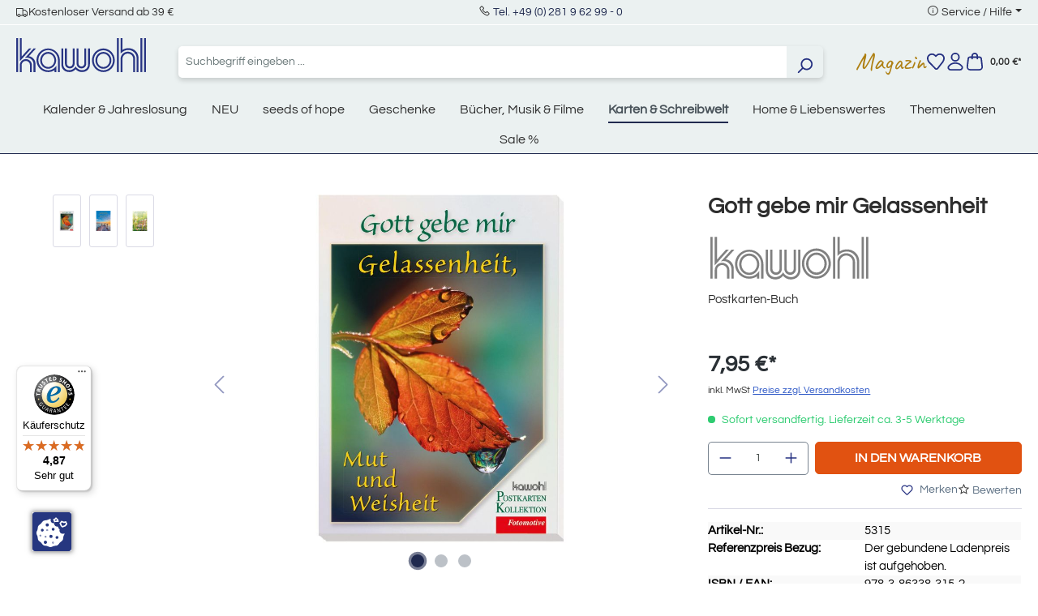

--- FILE ---
content_type: text/html; charset=UTF-8
request_url: https://www.kawohl.de/gott-gebe-mir-gelassenheit-5315
body_size: 33567
content:


<!DOCTYPE html>

<html lang="de-DE"
      itemscope="itemscope"
      itemtype="https://schema.org/WebPage">

        
                            
    <head>
                                    <meta charset="utf-8">
            
                            <meta name="viewport"
                      content="width=device-width, initial-scale=1, shrink-to-fit=no">
            
                            <meta name="author"
                      content="">
                <meta name="robots"
                      content="index,follow">
                <meta name="revisit-after"
                      content="15 days">
                <meta name="keywords"
                      content="">
                <meta name="description"
                      content="Karte | Gott gebe mir Gelassenheit | ISBN: 978-3-86338-315-2 im Kawohl Onlineshop kaufen!">
            
                <meta property="og:type"
          content="product">
    <meta property="og:site_name"
          content="Kawohl">
    <meta property="og:url"
          content="https://www.kawohl.de/gott-gebe-mir-gelassenheit-5315">
    <meta property="og:title"
          content="Gott gebe mir Gelassenheit | Karte von Kawohl">

    <meta property="og:description"
          content="Karte | Gott gebe mir Gelassenheit | ISBN: 978-3-86338-315-2 im Kawohl Onlineshop kaufen!">
    <meta property="og:image"
          content="https://www.kawohl.de/media/8c/f2/9c/1744285195/5315.jpg?ts=1768613635">

            <meta property="product:brand"
              content="Kawohl-Verlag">
    
            <meta property="product:price:amount"
          content="7.95">
    <meta property="product:price:currency"
          content="EUR">
    <meta property="product:product_link"
          content="https://www.kawohl.de/gott-gebe-mir-gelassenheit-5315">

    <meta name="twitter:card"
          content="product">
    <meta name="twitter:site"
          content="Kawohl">
    <meta name="twitter:title"
          content="Gott gebe mir Gelassenheit | Karte von Kawohl">
    <meta name="twitter:description"
          content="Karte | Gott gebe mir Gelassenheit | ISBN: 978-3-86338-315-2 im Kawohl Onlineshop kaufen!">
    <meta name="twitter:image"
          content="https://www.kawohl.de/media/8c/f2/9c/1744285195/5315.jpg?ts=1768613635">

                            <meta itemprop="copyrightHolder"
                      content="Kawohl">
                <meta itemprop="copyrightYear"
                      content="">
                <meta itemprop="isFamilyFriendly"
                      content="false">
                <meta itemprop="image"
                      content="https://www.kawohl.de/media/87/ec/43/1718276727/kawohl-logo.svg?ts=1746443956">
            
                                            <meta name="theme-color"
                      content="#fff">
                            
                                                
                    <link rel="shortcut icon"
                  href="https://www.kawohl.de/media/9f/a4/52/1718276859/favicon.ico?ts=1724227211">
        
                                <link rel="apple-touch-icon"
                  href="https://www.kawohl.de/media/30/6e/bc/1716368759/favicon.png?ts=1724227255">
                    
            
    
    <link rel="canonical" href="https://www.kawohl.de/gott-gebe-mir-gelassenheit-5315">

                    <title itemprop="name">Gott gebe mir Gelassenheit | Karte von Kawohl</title>
        
                                                                        <link rel="stylesheet"
                      href="https://www.kawohl.de/theme/563c57fc539593f9085e59046b147102/css/all.css?1769084206">
                                    
          <script src="https://www.kawohl.de/ccm19/public/app.js?apiKey=b7f71bcfe05beb3784f8d4dbff2b41c3e76a3ff2e27a0df4&amp;domain=d143467" referrerpolicy="origin"></script>
              
    <script>
        window.features = {"V6_5_0_0":true,"v6.5.0.0":true,"V6_6_0_0":true,"v6.6.0.0":true,"V6_7_0_0":false,"v6.7.0.0":false,"ADDRESS_SELECTION_REWORK":false,"address.selection.rework":false,"DISABLE_VUE_COMPAT":false,"disable.vue.compat":false,"ACCESSIBILITY_TWEAKS":false,"accessibility.tweaks":false,"ADMIN_VITE":false,"admin.vite":false,"TELEMETRY_METRICS":false,"telemetry.metrics":false,"PERFORMANCE_TWEAKS":false,"performance.tweaks":false,"CACHE_REWORK":false,"cache.rework":false,"PAYPAL_SETTINGS_TWEAKS":false,"paypal.settings.tweaks":false};
    </script>
        

                                                                            <script type="text/javascript"
                    data-acris-tag-manager-app="true"
                    data-acris-tag-manager-app-options="{&quot;context&quot;:{&quot;controllerName&quot;:&quot;product&quot;,&quot;controllerAction&quot;:&quot;index&quot;,&quot;currency&quot;:{&quot;isoCode&quot;:&quot;EUR&quot;}}}">
                (function(w,d,s,l,i){w[l]=w[l]||[];w[l].push({'gtm.start':
                        new Date().getTime(),event:'gtm.js'});var f=d.getElementsByTagName(s)[0],
                    j=d.createElement(s),dl=l!='dataLayer'?'&l='+l:'';j.async=true;j.src=
                    'https://www.googletagmanager.com/gtm.js?id='+i+dl;f.parentNode.insertBefore(j,f);
                })(window,document,'script','dataLayer','GTM-P42SKBS4');
            </script>
                                        <script type="text/javascript" data-acris-tag-manager-app-data-layer="true">
                        dataLayer.push({event: null, ecommerce: null, google_tag_params: null});
    dataLayer.push({
                        'event': 'view_item',
                        'ecommerce': {
            'currencyCode': 'EUR',
                                                                                        'detail': {
                    'actionField': {
                        'list': ''
                    },
                    'products': [{
                        'name': 'Gott gebe mir Gelassenheit',
                        'id': '5315',
                        'price': '7.43',
                        'brand': 'Kawohl-Verlag',
                        'category': 'Karten &amp; Schreibwelt',
                        'variant': ''
                    }]
                },
                    },
                                            'google_tag_params': {
                'ecomm_pagetype': 'product',
                'ecomm_prodid': '5315'
            }
                });
                </script>
                                                            
            
        <script data-acristagmanagercookie="true">
            window.dataLayer = window.dataLayer || [];
            function gtag() { dataLayer.push(arguments); }

            (() => {
                let analyticsStorageEnabled = false;
                let adsEnabled = false;
                                    analyticsStorageEnabled = document.cookie.split(';').some((item) => item.trim().includes('acris-tag-manager=1'));
                                                    adsEnabled = document.cookie.split(';').some((item) => item.trim().includes('acris-tag-manager=1'));
                
                // Always set a default consent for consent mode v2
                gtag('consent', 'default', {
                    'ad_user_data': adsEnabled ? 'granted' : 'denied',
                    'ad_storage': adsEnabled ? 'granted' : 'denied',
                    'ad_personalization': adsEnabled ? 'granted' : 'denied',
                    'analytics_storage': analyticsStorageEnabled ? 'granted' : 'denied'
                });
            })();
        </script>
            

                                                                                                                                                                                                
    <!-- added by Trusted Shops app: Start -->
    <script src="https://integrations.etrusted.com/applications/widget.js/v2" async defer></script>
    <!-- End -->
                        

                            
            
                
        
                                    <script>
                window.activeNavigationId = '0190069e56e471e5b94b8bfeed53285c';
                window.router = {
                    'frontend.cart.offcanvas': '/checkout/offcanvas',
                    'frontend.cookie.offcanvas': '/cookie/offcanvas',
                    'frontend.checkout.finish.page': '/checkout/finish',
                    'frontend.checkout.info': '/widgets/checkout/info',
                    'frontend.menu.offcanvas': '/widgets/menu/offcanvas',
                    'frontend.cms.page': '/widgets/cms',
                    'frontend.cms.navigation.page': '/widgets/cms/navigation',
                    'frontend.account.addressbook': '/widgets/account/address-book',
                    'frontend.country.country-data': '/country/country-state-data',
                    'frontend.app-system.generate-token': '/app-system/Placeholder/generate-token',
                    };
                window.salesChannelId = '018f9f8cdb1672b8be7e0f7eb1bf6f64';
            </script>
        
    <script>
        // Get full path for Analytics by name. Insert JS in the head.
        window.router['frontend.nosto.analytics-tracking'] = '/nosto/analytics-tracking';
    </script>

                                <script>
                
                window.breakpoints = {"xs":0,"sm":576,"md":768,"lg":992,"xl":1200,"xxl":1400};
            </script>
        
                                    <script>
                    window.customerLoggedInState = 0;

                    window.wishlistEnabled = 1;
                </script>
                    
                        
                            <script>
                window.themeAssetsPublicPath = 'https://www.kawohl.de/theme/0190069a37bd732687ecb40ad3ff4564/assets/';
            </script>
        
                        
    <script>
        window.validationMessages = {"required":"%field% darf nicht leer sein.","email":"Ung\u00fcltige E-Mail-Adresse. Die E-Mail ben\u00f6tigt das Format \"nutzer@beispiel.de\".","confirmation":"Ihre Eingaben sind nicht identisch.","minLength":"Diese Eingabe ist zu kurz"};
    </script>
        
                                                            <script>
                        window.themeJsPublicPath = 'https://www.kawohl.de/theme/563c57fc539593f9085e59046b147102/js/';
                    </script>
                                            <script type="text/javascript" src="https://www.kawohl.de/theme/563c57fc539593f9085e59046b147102/js/storefront/storefront.js?1769084206" defer></script>
                                            <script type="text/javascript" src="https://www.kawohl.de/theme/563c57fc539593f9085e59046b147102/js/ecw-authors/ecw-authors.js?1769084206" defer></script>
                                            <script type="text/javascript" src="https://www.kawohl.de/theme/563c57fc539593f9085e59046b147102/js/crsw-clever-reach-official/crsw-clever-reach-official.js?1769084206" defer></script>
                                            <script type="text/javascript" src="https://www.kawohl.de/theme/563c57fc539593f9085e59046b147102/js/neti-next-easy-coupon/neti-next-easy-coupon.js?1769084206" defer></script>
                                            <script type="text/javascript" src="https://www.kawohl.de/theme/563c57fc539593f9085e59046b147102/js/nosto-integration/nosto-integration.js?1769084206" defer></script>
                                            <script type="text/javascript" src="https://www.kawohl.de/theme/563c57fc539593f9085e59046b147102/js/shop-studio-blog/shop-studio-blog.js?1769084206" defer></script>
                                            <script type="text/javascript" src="https://www.kawohl.de/theme/563c57fc539593f9085e59046b147102/js/swag-pay-pal/swag-pay-pal.js?1769084206" defer></script>
                                            <script type="text/javascript" src="https://www.kawohl.de/theme/563c57fc539593f9085e59046b147102/js/acris-tag-manager-app-c-s/acris-tag-manager-app-c-s.js?1769084206" defer></script>
                                            <script type="text/javascript" src="https://www.kawohl.de/theme/563c57fc539593f9085e59046b147102/js/trusted-shops-easy-integration-s6/trusted-shops-easy-integration-s6.js?1769084206" defer></script>
                                            <script type="text/javascript" src="https://www.kawohl.de/theme/563c57fc539593f9085e59046b147102/js/ecw-theme/ecw-theme.js?1769084206" defer></script>
                                                        

    
    
        </head>

        
                                                                                                                                                                                                
    <!-- added by Trusted Shops app: Start -->
    <script src="https://integrations.etrusted.com/applications/widget.js/v2" async defer></script>
    <!-- End -->
                        
    <body class="is-ctl-product is-act-index">

            
                
    
    
            <div id="page-top" class="skip-to-content bg-primary-subtle text-primary-emphasis overflow-hidden" tabindex="-1">
            <div class="container skip-to-content-container d-flex justify-content-center visually-hidden-focusable">
                                                                                        <a href="#content-main" class="skip-to-content-link d-inline-flex text-decoration-underline m-1 p-2 fw-bold gap-2">
                                Zum Hauptinhalt springen
                            </a>
                                            
                                                                        <a href="#header-main-search-input" class="skip-to-content-link d-inline-flex text-decoration-underline m-1 p-2 fw-bold gap-2 d-none d-sm-block">
                                Zur Suche springen
                            </a>
                                            
                                                                        <a href="#main-navigation-menu" class="skip-to-content-link d-inline-flex text-decoration-underline m-1 p-2 fw-bold gap-2 d-none d-lg-block">
                                Zur Hauptnavigation springen
                            </a>
                                                                        </div>
        </div>
        
                        <noscript><iframe src="https://www.googletagmanager.com/ns.html?id=GTM-P42SKBS4"
                          height="0" width="0" style="display:none;visibility:hidden"></iframe></noscript>
                    <noscript class="noscript-main">
                
    <div role="alert"
         aria-live="polite"
                  class="alert alert-info alert-has-icon">
                                                                        
                                                    <span class="icon icon-info" aria-hidden="true">
                                        <svg xmlns="http://www.w3.org/2000/svg" xmlns:xlink="http://www.w3.org/1999/xlink" width="24" height="24" viewBox="0 0 24 24"><defs><path d="M12 7c.5523 0 1 .4477 1 1s-.4477 1-1 1-1-.4477-1-1 .4477-1 1-1zm1 9c0 .5523-.4477 1-1 1s-1-.4477-1-1v-5c0-.5523.4477-1 1-1s1 .4477 1 1v5zm11-4c0 6.6274-5.3726 12-12 12S0 18.6274 0 12 5.3726 0 12 0s12 5.3726 12 12zM12 2C6.4772 2 2 6.4772 2 12s4.4772 10 10 10 10-4.4772 10-10S17.5228 2 12 2z" id="icons-default-info" /></defs><use xlink:href="#icons-default-info" fill="#758CA3" fill-rule="evenodd" /></svg>
                    </span>                                                    
                                    
                    <div class="alert-content-container">
                                                    
                                                        <div class="alert-content">                                                    Um unseren Shop in vollem Umfang nutzen zu können, empfehlen wir Ihnen Javascript in Ihrem Browser zu aktivieren.
                                                                </div>                
                                                                </div>
            </div>
            </noscript>
        

                                    

    
    
    <header class="header-main">
                                    <div class="modal" tabindex="-1" id="countryNotification">
        <div class="modal-dialog modal-dialog-centered">
            <div class="modal-content  no-title ">
                <div class="modal-header">
                                        <button type="button" class="btn-close" data-bs-dismiss="modal" aria-label="Close"></button>
                </div>
                <div class="modal-body">
                    
                </div>
            </div>
        </div>
    </div>

    <script>
        document.addEventListener('DOMContentLoaded', e => {
            var countryNotificationElem = document.getElementById('countryNotification');
            window.countryNotificationModal = new window.bootstrap.Modal(countryNotificationElem, {});

            countryNotificationElem.addEventListener('hidden.bs.modal', e => {
                let date = new Date();
                date.setTime(date.getTime() + (24*60*60*1000));
                let dateString = date.toGMTString();
                document.cookie = "countryNotification=1; path=/; expires=" + dateString + ';';
            });

            const xhttp = new XMLHttpRequest();
            xhttp.onload = function() {
                try {
                    let response = JSON.parse(this.responseText);
                    if (response.ip) {
                        window.countryNotificationModal.show();
                    }
                } catch (e) {
                    return false;
                }
            }
            xhttp.open("GET", "https://www.kawohl.de/countrynotification", true);
            xhttp.send();
        })
    </script>

    
                    
    <div class="topBar d-none d-lg-flex justify-content-center align-items-center bg-secondary position-relative border-bottom border-white py-1">
        <div class="container">
            <div class="row">
                <div class="col-12 d-none d-lg-flex justify-content-between w-100">
                    <div class="d-flex align-items-center gap-4">
						<i class="las la-truck"></i>
                        <span class="text-dark fs-6">Kostenloser Versand ab 39 &euro;</span>
                    </div>
                    <div class="">
                    <i class="las la-phone"></i>
                        <span class="text-dark fs-6"><a href="tel:+49281962990">Tel. +49 (0) 281 9 62 99 - 0</a></span>
                    </div>
                    <div class="top-bar-menu dropdown">
                        <i class="las la-info-circle"></i>
                        <span class="dropdown-toggle fs-6" type="button" data-bs-toggle="dropdown" aria-expanded="false">Service / Hilfe</span>
                        <ul class="dropdown-menu"><li class="dropdown-item fs-6"><a class="footer-service-menu-link"
                                               href="https://www.kawohl.de/impressum"
                                                                                              title="Impressum">
                                                Impressum
                                            </a></li><li class="dropdown-item fs-6"><a class="footer-service-menu-link"
                                               href="https://www.kawohl.de/agb-verbraucherinfo"
                                                                                              title="AGB &amp; Verbraucherinfo">
                                                AGB &amp; Verbraucherinfo
                                            </a></li><li class="dropdown-item fs-6"><a class="footer-service-menu-link"
                                               href="https://www.kawohl.de/widerrufsbelehrung"
                                                                                              title="Wiederrufsbelehrung">
                                                Wiederrufsbelehrung
                                            </a></li><li class="dropdown-item fs-6"><a class="footer-service-menu-link"
                                               href="https://www.kawohl.de/widerrufsformular"
                                                                                              title="Wiederrufsformular">
                                                Wiederrufsformular
                                            </a></li><li class="dropdown-item fs-6"><a class="footer-service-menu-link"
                                               href="https://www.kawohl.de/datenschutz"
                                                                                              title="Datenschutz">
                                                Datenschutz
                                            </a></li></ul>                    </div>
                </div>
            </div>
        </div>
    </div>
    
    	<div class="container">
		<div class="row align-items-center header-row">
							<div class="col-12 col-lg-auto mt-0 mb-3  d-flex justify-content-between">
					    <div class="header-logo-main text-center">
                    <a class="header-logo-main-link"
               href="/"
               title="Zur Startseite gehen">
                                    <picture class="header-logo-picture d-block m-auto">
                                                                            
                                                                            
                                                                                    <img src="https://www.kawohl.de/media/87/ec/43/1718276727/kawohl-logo.svg?ts=1746443956"
                                     alt="Zur Startseite gehen"
                                     class="img-fluid header-logo-main-img">
                                                                        </picture>
                            </a>
            </div>
					<div class="d-flex gap-2 d-sm-none">
																					<div class="col-auto">
									<div class="header-wishlist">
										<a class="btn header-wishlist-btn header-actions-btn" href="/wishlist" title="Merkzettel" aria-label="Merkzettel">
											    
            <span class="header-wishlist-icon">
            <span class="icon icon-merken">
                                        <svg xmlns="http://www.w3.org/2000/svg" width="23.593" height="21.733" viewBox="0 0 23.593 21.733"><defs><style>.a{fill:#253081;}</style></defs><g transform="translate(0.001 0)"><path class="a" d="M6.674,0a6.759,6.759,0,0,1,4.81,1.991l.322.323.279-.279A6.819,6.819,0,0,1,16.938.026h0a6.825,6.825,0,0,1,4.8,1.959l.008.007,0,0a6.316,6.316,0,0,1,1.823,5.034,9.553,9.553,0,0,1-1.867,4.9l-.018.024-6.709,8.616a3,3,0,0,1-4.526.239L1.991,12.04a1,1,0,0,1-.078-.092,9.258,9.258,0,0,1-1.9-4.922A6.357,6.357,0,0,1,1.86,2l0,0A6.757,6.757,0,0,1,6.674,0Zm5.132,4.729a1,1,0,0,1-.707-.293L10.07,3.406a4.8,4.8,0,0,0-6.79,0l-.005.005c-2.06,2.06-1.344,5.208.2,7.285l8.421,8.731a1,1,0,0,0,1.508-.08l6.7-8.6A7.529,7.529,0,0,0,21.579,6.9a4.314,4.314,0,0,0-1.242-3.488h0a4.836,4.836,0,0,0-3.4-1.384h0A4.831,4.831,0,0,0,13.5,3.45l-.986.986A1,1,0,0,1,11.806,4.729Z"/></g></svg>
                    </span>        </span>
    
    
        <span class="badge bg-primary header-wishlist-badge"
          id="wishlist-basket"
          data-wishlist-storage="true"
          data-wishlist-storage-options="{&quot;listPath&quot;:&quot;\/wishlist\/list&quot;,&quot;mergePath&quot;:&quot;\/wishlist\/merge&quot;,&quot;pageletPath&quot;:&quot;\/wishlist\/merge\/pagelet&quot;}"
          data-wishlist-widget="true"
          data-wishlist-widget-options="{&quot;showCounter&quot;:true}"
    ></span>
										</a>
									</div>
								</div>
													
													<div class="col-auto">
								<div class="account-menu">
									    <div class="dropdown">
                    <button class="btn account-menu-btn header-actions-btn position-relative"
                    type="button"
                    id="accountWidget"
                    data-account-menu="true"
                    data-bs-toggle="dropdown"
                    aria-haspopup="true"
                    aria-expanded="false"
                    aria-label="Ihr Konto"
                    title="Ihr Konto">
                <span class="icon icon-user">
                                        <svg xmlns="http://www.w3.org/2000/svg" width="20.808" height="24" viewBox="0 0 20.808 24"><defs><style>.a{fill:#253081;}</style></defs><g transform="translate(-0.001)"><path class="a" d="M5-1A6,6,0,1,1-1,5,6.007,6.007,0,0,1,5-1ZM5,9A4,4,0,1,0,1,5,4,4,0,0,0,5,9Z" transform="translate(5.405 1)"/><path class="a" d="M16.8,24H4.01A4.006,4.006,0,0,1,.859,17.524a11.606,11.606,0,0,1,4.053-3.284A12.368,12.368,0,0,1,10.406,13,12.365,12.365,0,0,1,15.9,14.239a11.606,11.606,0,0,1,4.053,3.285A4.005,4.005,0,0,1,16.8,24Zm-6.4-9a9.89,9.89,0,0,0-7.973,3.758A2.006,2.006,0,0,0,4.01,22H16.8a2.006,2.006,0,0,0,1.577-3.242A9.889,9.889,0,0,0,10.406,15Z"/></g></svg>
                    </span>                            </button>
            
        
                    <div class="dropdown-menu dropdown-menu-end account-menu-dropdown js-account-menu-dropdown"
                 aria-labelledby="accountWidget">
                


                                                    <script data-acris-tag-manager-app-data="product-page-loaded"
                        type="application/json">{"context":{"currency":"EUR"},"product":{"id":"01961f7fdda571b3a624b4fef7bff968","number":"5315","name":"Gott gebe mir Gelassenheit","price":7.43,"currency":"EUR","quantity":1}}</script>
                        
            

            <div class="offcanvas-header">
                            <button class="btn btn-light offcanvas-close js-offcanvas-close">
                                            <span class="icon icon-x icon-sm">
                                        <svg xmlns="http://www.w3.org/2000/svg" xmlns:xlink="http://www.w3.org/1999/xlink" width="24" height="24" viewBox="0 0 24 24"><defs><path d="m10.5858 12-7.293-7.2929c-.3904-.3905-.3904-1.0237 0-1.4142.3906-.3905 1.0238-.3905 1.4143 0L12 10.5858l7.2929-7.293c.3905-.3904 1.0237-.3904 1.4142 0 .3905.3906.3905 1.0238 0 1.4143L13.4142 12l7.293 7.2929c.3904.3905.3904 1.0237 0 1.4142-.3906.3905-1.0238.3905-1.4143 0L12 13.4142l-7.2929 7.293c-.3905.3904-1.0237.3904-1.4142 0-.3905-.3906-.3905-1.0238 0-1.4143L10.5858 12z" id="icons-default-x" /></defs><use xlink:href="#icons-default-x" fill="#758CA3" fill-rule="evenodd" /></svg>
                    </span>                    
                                            Menü schließen
                                    </button>
                    </div>
    
            <div class="offcanvas-body">
                <div class="account-menu">
                                    <div class="dropdown-header account-menu-header">
                    Ihr Konto
                </div>
                    
                                    <div class="account-menu-login">
                                            <a href="/account/login"
                           title="Anmelden"
                           class="btn btn-primary account-menu-login-button">
                            Anmelden
                        </a>
                    
                                            <div class="account-menu-register">
                            oder
                            <a href="/account/login"
                               title="Registrieren">
                                registrieren
                            </a>
                        </div>
                                    </div>
                    
                    <div class="account-menu-links">
                    <div class="header-account-menu">
        <div class="card account-menu-inner">
                                        
                                                <nav class="list-group list-group-flush account-aside-list-group">
                                                                                        <a href="/account"
                                   title="Übersicht"
                                   class="list-group-item list-group-item-action account-aside-item"
                                   >
                                    Übersicht
                                </a>
                            
                                                            <a href="/account/profile"
                                   title="Persönliches Profil"
                                   class="list-group-item list-group-item-action account-aside-item"
                                   >
                                    Persönliches Profil
                                </a>
                            
                                                            <a href="/account/address"
                                   title="Adressen"
                                   class="list-group-item list-group-item-action account-aside-item"
                                   >
                                    Adressen
                                </a>
                            
                                                                                                                        <a href="/account/payment"
                                   title="Zahlungsarten"
                                   class="list-group-item list-group-item-action account-aside-item"
                                   >
                                    Zahlungsarten
                                </a>
                                                            
                                                            <a href="/account/order"
                                   title="Bestellungen"
                                   class="list-group-item list-group-item-action account-aside-item"
                                   >
                                    Bestellungen
                                </a>
                                                    

                        <a
                href="/EasyCoupon/list"
                title="Meine Gutscheine"
                class="list-group-item list-group-item-action account-aside-item"
            >
                Meine Gutscheine
            </a>
            
                    </nav>
                            
                                                </div>
    </div>
            </div>
            </div>
        </div>
                </div>
            </div>
								</div>
							</div>
						
													<div class="col-auto">
								<div class="header-cart">
									<a class="btn header-cart-btn header-actions-btn" href="/checkout/cart" data-cart-widget="true" title="Warenkorb" aria-label="Warenkorb">
										
                    
    <span class="header-cart-icon">
        <span class="icon icon-warenkorb">
                                        <svg xmlns="http://www.w3.org/2000/svg" width="22.004" height="24" viewBox="0 0 22.004 24"><defs><style>.a{fill:#253081;}</style></defs><g transform="translate(0)"><path class="a" d="M17,24H5A5,5,0,0,1,.035,18.416L1.3,7.649A3,3,0,0,1,4.281,5H17.724A3,3,0,0,1,20.7,7.649L21.97,18.416A5,5,0,0,1,17,24ZM4.281,7a1,1,0,0,0-.994.883L2.021,18.65A3,3,0,0,0,5,22H17a3,3,0,0,0,2.98-3.35L18.717,7.883A1,1,0,0,0,17.724,7Z"/><path class="a" d="M14.5,9a1,1,0,0,1-1-1V4.5a2.5,2.5,0,1,0-5,0V8a1,1,0,0,1-2,0V4.5a4.5,4.5,0,1,1,9,0V8A1,1,0,0,1,14.5,9Z"/></g></svg>
                    </span>    </span>
        <span style="font-size: 12px;margin-left: 5px;">
        0,00 €*
    </span>


                            <div class="nosto_cart" style="display:none">
                        <div class="restore_link">https://www.kawohl.de/nosto-restore-cart/019be78a276773708e982063e53e098d</div>
    </div>
    
                
    
    
    
									</a>
								</div>
							</div>
						
					</div>
				</div>

			
							<div class="col-12 order-2 col-sm order-sm-1 header-search-col">
					<div class="row">
						<div class="col-sm-auto d-none d-sm-block d-lg-none">
															<div class="nav-main-toggle">
																			<button class="btn nav-main-toggle-btn header-actions-btn" type="button" data-off-canvas-menu="true" aria-label="Menü">
																							<span class="icon icon-stack">
                                        <svg xmlns="http://www.w3.org/2000/svg" xmlns:xlink="http://www.w3.org/1999/xlink" width="24" height="24" viewBox="0 0 24 24"><defs><path d="M3 13c-.5523 0-1-.4477-1-1s.4477-1 1-1h18c.5523 0 1 .4477 1 1s-.4477 1-1 1H3zm0-7c-.5523 0-1-.4477-1-1s.4477-1 1-1h18c.5523 0 1 .4477 1 1s-.4477 1-1 1H3zm0 14c-.5523 0-1-.4477-1-1s.4477-1 1-1h18c.5523 0 1 .4477 1 1s-.4477 1-1 1H3z" id="icons-default-stack" /></defs><use xlink:href="#icons-default-stack" fill="#758CA3" fill-rule="evenodd" /></svg>
                    </span>																					</button>
																	</div>
													</div>
						<div class="col">
							
    <div class="collapse"
         id="searchCollapse">
        <div class="header-search my-2 m-sm-auto">
                            <form action="/search"
                      method="get"
                      data-search-widget="true"
                      data-search-widget-options="{&quot;searchWidgetMinChars&quot;:2}"
                      data-url="/suggest?search="
                      class="header-search-form">
                                            <div class="input-group">
                                                            <input type="search"
                                       id="header-main-search-input"
                                       name="search"
                                       class="form-control header-search-input"
                                       autocomplete="off"
                                       autocapitalize="off"
                                       placeholder="Suchbegriff eingeben ..."
                                       aria-label="Suchbegriff eingeben ..."
                                       value=""
                                >
                            
                                                            <button type="submit"
                                        class="btn header-search-btn"
                                        aria-label="Suchen">
                                    <span class="header-search-icon">
                                        <span class="icon icon-search">
                                        <svg xmlns="http://www.w3.org/2000/svg" xmlns:xlink="http://www.w3.org/1999/xlink" width="24" height="24" viewBox="0 0 24 24"><defs><path d="M10.0944 16.3199 4.707 21.707c-.3905.3905-1.0237.3905-1.4142 0-.3905-.3905-.3905-1.0237 0-1.4142L8.68 14.9056C7.6271 13.551 7 11.8487 7 10c0-4.4183 3.5817-8 8-8s8 3.5817 8 8-3.5817 8-8 8c-1.8487 0-3.551-.627-4.9056-1.6801zM15 16c3.3137 0 6-2.6863 6-6s-2.6863-6-6-6-6 2.6863-6 6 2.6863 6 6 6z" id="icons-default-search" /></defs><use xlink:href="#icons-default-search" fill="#758CA3" fill-rule="evenodd" /></svg>
                    </span>                                    </span>
                                </button>
                            
                                                            <button class="btn header-close-btn js-search-close-btn d-none"
                                        type="button"
                                        aria-label="Die Dropdown-Suche schließen">
                                    <span class="header-close-icon">
                                        <span class="icon icon-x">
                                        <svg xmlns="http://www.w3.org/2000/svg" xmlns:xlink="http://www.w3.org/1999/xlink" width="24" height="24" viewBox="0 0 24 24"><use xlink:href="#icons-default-x" fill="#758CA3" fill-rule="evenodd" /></svg>
                    </span>                                    </span>
                                </button>
                                                    </div>
                                    </form>
                    </div>
    </div>
						</div>
					</div>
				</div>
			
							<div class="col-12 order-1 col-sm-auto order-sm-2 header-actions-col">
					<div class="row g-0 align-items-center gap-3">
													<div class="col-1 d-sm-none">
								<div class="menu-button">
																			<button class="btn nav-main-toggle-btn header-actions-btn" type="button" data-off-canvas-menu="true" aria-label="Menü">
																							<span class="icon icon-stack">
                                        <svg xmlns="http://www.w3.org/2000/svg" xmlns:xlink="http://www.w3.org/1999/xlink" width="24" height="24" viewBox="0 0 24 24"><use xlink:href="#icons-default-stack" fill="#758CA3" fill-rule="evenodd" /></svg>
                    </span>																					</button>
																	</div>
							</div>
							<div class="col d-sm-none">
							
    <div class="collapse"
         id="searchCollapse">
        <div class="header-search my-2 m-sm-auto">
                            <form action="/search"
                      method="get"
                      data-search-widget="true"
                      data-search-widget-options="{&quot;searchWidgetMinChars&quot;:2}"
                      data-url="/suggest?search="
                      class="header-search-form">
                                            <div class="input-group">
                                                            <input type="search"
                                       id="header-main-search-input"
                                       name="search"
                                       class="form-control header-search-input"
                                       autocomplete="off"
                                       autocapitalize="off"
                                       placeholder="Suchbegriff eingeben ..."
                                       aria-label="Suchbegriff eingeben ..."
                                       value=""
                                >
                            
                                                            <button type="submit"
                                        class="btn header-search-btn"
                                        aria-label="Suchen">
                                    <span class="header-search-icon">
                                        <span class="icon icon-search">
                                        <svg xmlns="http://www.w3.org/2000/svg" xmlns:xlink="http://www.w3.org/1999/xlink" width="24" height="24" viewBox="0 0 24 24"><use xlink:href="#icons-default-search" fill="#758CA3" fill-rule="evenodd" /></svg>
                    </span>                                    </span>
                                </button>
                            
                                                            <button class="btn header-close-btn js-search-close-btn d-none"
                                        type="button"
                                        aria-label="Die Dropdown-Suche schließen">
                                    <span class="header-close-icon">
                                        <span class="icon icon-x">
                                        <svg xmlns="http://www.w3.org/2000/svg" xmlns:xlink="http://www.w3.org/1999/xlink" width="24" height="24" viewBox="0 0 24 24"><use xlink:href="#icons-default-x" fill="#758CA3" fill-rule="evenodd" /></svg>
                    </span>                                    </span>
                                </button>
                                                    </div>
                                    </form>
                    </div>
    </div>
						</div>
						
						
						 							<div class="col-auto d-none d-sm-block">
								<a class="entry--link header-magazin-link" href="/magazin/" style="font-size: 30px; color: #ae7f11;display: block;">Magazin</a>
							</div>
						
																					<div class="col-auto d-none d-sm-block">
									<div class="header-wishlist">
										<a class="btn header-wishlist-btn header-actions-btn" href="/wishlist" title="Merkzettel" aria-label="Merkzettel">
											    
            <span class="header-wishlist-icon">
            <span class="icon icon-merken">
                                        <svg xmlns="http://www.w3.org/2000/svg" width="23.593" height="21.733" viewBox="0 0 23.593 21.733"><defs><style>.a{fill:#253081;}</style></defs><g transform="translate(0.001 0)"><path class="a" d="M6.674,0a6.759,6.759,0,0,1,4.81,1.991l.322.323.279-.279A6.819,6.819,0,0,1,16.938.026h0a6.825,6.825,0,0,1,4.8,1.959l.008.007,0,0a6.316,6.316,0,0,1,1.823,5.034,9.553,9.553,0,0,1-1.867,4.9l-.018.024-6.709,8.616a3,3,0,0,1-4.526.239L1.991,12.04a1,1,0,0,1-.078-.092,9.258,9.258,0,0,1-1.9-4.922A6.357,6.357,0,0,1,1.86,2l0,0A6.757,6.757,0,0,1,6.674,0Zm5.132,4.729a1,1,0,0,1-.707-.293L10.07,3.406a4.8,4.8,0,0,0-6.79,0l-.005.005c-2.06,2.06-1.344,5.208.2,7.285l8.421,8.731a1,1,0,0,0,1.508-.08l6.7-8.6A7.529,7.529,0,0,0,21.579,6.9a4.314,4.314,0,0,0-1.242-3.488h0a4.836,4.836,0,0,0-3.4-1.384h0A4.831,4.831,0,0,0,13.5,3.45l-.986.986A1,1,0,0,1,11.806,4.729Z"/></g></svg>
                    </span>        </span>
    
    
        <span class="badge bg-primary header-wishlist-badge"
          id="wishlist-basket"
          data-wishlist-storage="true"
          data-wishlist-storage-options="{&quot;listPath&quot;:&quot;\/wishlist\/list&quot;,&quot;mergePath&quot;:&quot;\/wishlist\/merge&quot;,&quot;pageletPath&quot;:&quot;\/wishlist\/merge\/pagelet&quot;}"
          data-wishlist-widget="true"
          data-wishlist-widget-options="{&quot;showCounter&quot;:true}"
    ></span>
										</a>
									</div>
								</div>
													
													<div class="col-auto d-none d-sm-block">
								<div class="account-menu">
									    <div class="dropdown">
                    <button class="btn account-menu-btn header-actions-btn position-relative"
                    type="button"
                    id="accountWidget"
                    data-account-menu="true"
                    data-bs-toggle="dropdown"
                    aria-haspopup="true"
                    aria-expanded="false"
                    aria-label="Ihr Konto"
                    title="Ihr Konto">
                <span class="icon icon-user">
                                        <svg xmlns="http://www.w3.org/2000/svg" width="20.808" height="24" viewBox="0 0 20.808 24"><defs><style>.a{fill:#253081;}</style></defs><g transform="translate(-0.001)"><path class="a" d="M5-1A6,6,0,1,1-1,5,6.007,6.007,0,0,1,5-1ZM5,9A4,4,0,1,0,1,5,4,4,0,0,0,5,9Z" transform="translate(5.405 1)"/><path class="a" d="M16.8,24H4.01A4.006,4.006,0,0,1,.859,17.524a11.606,11.606,0,0,1,4.053-3.284A12.368,12.368,0,0,1,10.406,13,12.365,12.365,0,0,1,15.9,14.239a11.606,11.606,0,0,1,4.053,3.285A4.005,4.005,0,0,1,16.8,24Zm-6.4-9a9.89,9.89,0,0,0-7.973,3.758A2.006,2.006,0,0,0,4.01,22H16.8a2.006,2.006,0,0,0,1.577-3.242A9.889,9.889,0,0,0,10.406,15Z"/></g></svg>
                    </span>                            </button>
            
        
                    <div class="dropdown-menu dropdown-menu-end account-menu-dropdown js-account-menu-dropdown"
                 aria-labelledby="accountWidget">
                


                                                    <script data-acris-tag-manager-app-data="product-page-loaded"
                        type="application/json">{"context":{"currency":"EUR"},"product":{"id":"01961f7fdda571b3a624b4fef7bff968","number":"5315","name":"Gott gebe mir Gelassenheit","price":7.43,"currency":"EUR","quantity":1}}</script>
                        
            

            <div class="offcanvas-header">
                            <button class="btn btn-light offcanvas-close js-offcanvas-close">
                                            <span class="icon icon-x icon-sm">
                                        <svg xmlns="http://www.w3.org/2000/svg" xmlns:xlink="http://www.w3.org/1999/xlink" width="24" height="24" viewBox="0 0 24 24"><use xlink:href="#icons-default-x" fill="#758CA3" fill-rule="evenodd" /></svg>
                    </span>                    
                                            Menü schließen
                                    </button>
                    </div>
    
            <div class="offcanvas-body">
                <div class="account-menu">
                                    <div class="dropdown-header account-menu-header">
                    Ihr Konto
                </div>
                    
                                    <div class="account-menu-login">
                                            <a href="/account/login"
                           title="Anmelden"
                           class="btn btn-primary account-menu-login-button">
                            Anmelden
                        </a>
                    
                                            <div class="account-menu-register">
                            oder
                            <a href="/account/login"
                               title="Registrieren">
                                registrieren
                            </a>
                        </div>
                                    </div>
                    
                    <div class="account-menu-links">
                    <div class="header-account-menu">
        <div class="card account-menu-inner">
                                        
                                                <nav class="list-group list-group-flush account-aside-list-group">
                                                                                        <a href="/account"
                                   title="Übersicht"
                                   class="list-group-item list-group-item-action account-aside-item"
                                   >
                                    Übersicht
                                </a>
                            
                                                            <a href="/account/profile"
                                   title="Persönliches Profil"
                                   class="list-group-item list-group-item-action account-aside-item"
                                   >
                                    Persönliches Profil
                                </a>
                            
                                                            <a href="/account/address"
                                   title="Adressen"
                                   class="list-group-item list-group-item-action account-aside-item"
                                   >
                                    Adressen
                                </a>
                            
                                                                                                                        <a href="/account/payment"
                                   title="Zahlungsarten"
                                   class="list-group-item list-group-item-action account-aside-item"
                                   >
                                    Zahlungsarten
                                </a>
                                                            
                                                            <a href="/account/order"
                                   title="Bestellungen"
                                   class="list-group-item list-group-item-action account-aside-item"
                                   >
                                    Bestellungen
                                </a>
                                                    

                        <a
                href="/EasyCoupon/list"
                title="Meine Gutscheine"
                class="list-group-item list-group-item-action account-aside-item"
            >
                Meine Gutscheine
            </a>
            
                    </nav>
                            
                                                </div>
    </div>
            </div>
            </div>
        </div>
                </div>
            </div>
								</div>
							</div>
						
													<div class="col-auto d-none d-sm-block">
								<div class="header-cart" data-off-canvas-cart="true">
									<a class="btn header-cart-btn header-actions-btn" href="/checkout/cart" data-cart-widget="true" title="Warenkorb" aria-label="Warenkorb">
										
                    
    <span class="header-cart-icon">
        <span class="icon icon-warenkorb">
                                        <svg xmlns="http://www.w3.org/2000/svg" width="22.004" height="24" viewBox="0 0 22.004 24"><defs><style>.a{fill:#253081;}</style></defs><g transform="translate(0)"><path class="a" d="M17,24H5A5,5,0,0,1,.035,18.416L1.3,7.649A3,3,0,0,1,4.281,5H17.724A3,3,0,0,1,20.7,7.649L21.97,18.416A5,5,0,0,1,17,24ZM4.281,7a1,1,0,0,0-.994.883L2.021,18.65A3,3,0,0,0,5,22H17a3,3,0,0,0,2.98-3.35L18.717,7.883A1,1,0,0,0,17.724,7Z"/><path class="a" d="M14.5,9a1,1,0,0,1-1-1V4.5a2.5,2.5,0,1,0-5,0V8a1,1,0,0,1-2,0V4.5a4.5,4.5,0,1,1,9,0V8A1,1,0,0,1,14.5,9Z"/></g></svg>
                    </span>    </span>
        <span style="font-size: 12px;margin-left: 5px;">
        0,00 €*
    </span>


                            <div class="nosto_cart" style="display:none">
                        <div class="restore_link">https://www.kawohl.de/nosto-restore-cart/019be78a276773708e982063e53e098d</div>
    </div>
    
                
    
    
    
									</a>
								</div>
							</div>
											</div>
				</div>
					</div>
	</div>

            </header>

                                        <div class="nav-main">
                                                                                            
    <div class="main-navigation"
         id="mainNavigation"
         data-flyout-menu="true">
                    <div class="container">
                                    <nav class="nav main-navigation-menu"
                        id="main-navigation-menu"
                        aria-label="Hauptnavigation"
                        itemscope="itemscope"
                        itemtype="https://schema.org/SiteNavigationElement">
                        
                                                                            
                                                    
                                                                                            
                                                                                                                                                    
                                        <a class="nav-link main-navigation-link nav-item-0190069e56cc717d8de460f9b9d36249 "
                                           href="https://www.kawohl.de/kalender-jahreslosung/"
                                           itemprop="url"
                                           data-flyout-menu-trigger="0190069e56cc717d8de460f9b9d36249"                                                                                      title="Kalender &amp; Jahreslosung">
                                            <div class="main-navigation-link-text">
                                                <span itemprop="name">Kalender &amp; Jahreslosung</span>
                                            </div>
                                        </a>
                                                                                                                                                                                                        
                                                                                                                                                    
                                        <a class="nav-link main-navigation-link nav-item-0190069e57067300ad4702d9aabcbdfe "
                                           href="https://www.kawohl.de/neu/"
                                           itemprop="url"
                                           data-flyout-menu-trigger="0190069e57067300ad4702d9aabcbdfe"                                                                                      title="NEU">
                                            <div class="main-navigation-link-text">
                                                <span itemprop="name">NEU</span>
                                            </div>
                                        </a>
                                                                                                                                                                                                        
                                                                                                                                                    
                                        <a class="nav-link main-navigation-link nav-item-019b358343277e9eace32c2190705ab8 "
                                           href="https://www.kawohl.de/seeds-of-hope/"
                                           itemprop="url"
                                                                                                                                 title="seeds of hope">
                                            <div class="main-navigation-link-text">
                                                <span itemprop="name">seeds of hope</span>
                                            </div>
                                        </a>
                                                                                                                                                                                                        
                                                                                                                                                    
                                        <a class="nav-link main-navigation-link nav-item-0190069e56cf73338aef04001d0cdb6d "
                                           href="https://www.kawohl.de/geschenke/"
                                           itemprop="url"
                                           data-flyout-menu-trigger="0190069e56cf73338aef04001d0cdb6d"                                                                                      title="Geschenke">
                                            <div class="main-navigation-link-text">
                                                <span itemprop="name">Geschenke</span>
                                            </div>
                                        </a>
                                                                                                                                                                                                        
                                                                                                                                                    
                                        <a class="nav-link main-navigation-link nav-item-0190069e56d27040b6fa9fe5e0ece940 "
                                           href="https://www.kawohl.de/buecher-musik-filme/"
                                           itemprop="url"
                                           data-flyout-menu-trigger="0190069e56d27040b6fa9fe5e0ece940"                                                                                      title="Bücher, Musik &amp; Filme">
                                            <div class="main-navigation-link-text">
                                                <span itemprop="name">Bücher, Musik &amp; Filme</span>
                                            </div>
                                        </a>
                                                                                                                                                                                                        
                                                                                                                                                                                                                                        
                                        <a class="nav-link main-navigation-link nav-item-0190069e56e471e5b94b8bfeed53285c active"
                                           href="https://www.kawohl.de/karten-schreibwelt/"
                                           itemprop="url"
                                           data-flyout-menu-trigger="0190069e56e471e5b94b8bfeed53285c"                                                                                      title="Karten &amp; Schreibwelt">
                                            <div class="main-navigation-link-text">
                                                <span itemprop="name">Karten &amp; Schreibwelt</span>
                                            </div>
                                        </a>
                                                                                                                                                                                                        
                                                                                                                                                    
                                        <a class="nav-link main-navigation-link nav-item-0190069e56f0702695c24080f4d4b04f "
                                           href="https://www.kawohl.de/home-liebenswertes/"
                                           itemprop="url"
                                           data-flyout-menu-trigger="0190069e56f0702695c24080f4d4b04f"                                                                                      title="Home &amp; Liebenswertes">
                                            <div class="main-navigation-link-text">
                                                <span itemprop="name">Home &amp; Liebenswertes</span>
                                            </div>
                                        </a>
                                                                                                                                                                                                        
                                                                                                                                                    
                                        <a class="nav-link main-navigation-link nav-item-0190069e570072b1970c624b77b1e1e0 "
                                           href="https://www.kawohl.de/themenwelten/"
                                           itemprop="url"
                                           data-flyout-menu-trigger="0190069e570072b1970c624b77b1e1e0"                                                                                      title="Themenwelten">
                                            <div class="main-navigation-link-text">
                                                <span itemprop="name">Themenwelten</span>
                                            </div>
                                        </a>
                                                                                                                                                                                                        
                                                                                                                                                    
                                        <a class="nav-link main-navigation-link nav-item-0190069e5704703da01751f971765496 "
                                           href="https://www.kawohl.de/sale/"
                                           itemprop="url"
                                           data-flyout-menu-trigger="0190069e5704703da01751f971765496"                                                                                      title="Sale %">
                                            <div class="main-navigation-link-text">
                                                <span itemprop="name">Sale %</span>
                                            </div>
                                        </a>
                                                                                                                                                                                    </nav>
                
                                                                                                                                                                                                                                                                                                                                                                                                                                                                                                                                                                                                                                                                                                                                                                                                                                                                                                                    
                                                                        <div class="navigation-flyouts">
                                                                                                                                                                                                        <div class="navigation-flyout"
                                                     data-flyout-menu-id="0190069e56cc717d8de460f9b9d36249">
                                                    <div class="container">
                                                                                                                            
            <div class="row navigation-flyout-bar">
                            <div class="col">
                    <div class="navigation-flyout-category-link">
                                                                                    <a class="nav-link"
                                   href="https://www.kawohl.de/kalender-jahreslosung/"
                                   itemprop="url"
                                   title="Kalender &amp; Jahreslosung">
                                                                            Zur Kategorie Kalender &amp; Jahreslosung
                                        <span class="icon icon-arrow-right icon-primary">
                                        <svg xmlns="http://www.w3.org/2000/svg" xmlns:xlink="http://www.w3.org/1999/xlink" width="16" height="16" viewBox="0 0 16 16"><defs><path id="icons-solid-arrow-right" d="M6.7071 6.2929c-.3905-.3905-1.0237-.3905-1.4142 0-.3905.3905-.3905 1.0237 0 1.4142l3 3c.3905.3905 1.0237.3905 1.4142 0l3-3c.3905-.3905.3905-1.0237 0-1.4142-.3905-.3905-1.0237-.3905-1.4142 0L9 8.5858l-2.2929-2.293z" /></defs><use transform="rotate(-90 9 8.5)" xlink:href="#icons-solid-arrow-right" fill="#758CA3" fill-rule="evenodd" /></svg>
                    </span>                                                                    </a>
                                                                        </div>
                </div>
            
                            <div class="col-auto">
                    <div class="navigation-flyout-close js-close-flyout-menu">
                                                                                    <span class="icon icon-x">
                                        <svg xmlns="http://www.w3.org/2000/svg" xmlns:xlink="http://www.w3.org/1999/xlink" width="24" height="24" viewBox="0 0 24 24"><use xlink:href="#icons-default-x" fill="#758CA3" fill-rule="evenodd" /></svg>
                    </span>                                                                        </div>
                </div>
                    </div>
    
            <div class="row navigation-flyout-content">
                            <div class="col">
                    <div class="navigation-flyout-categories">
                                                    	
					
	
	

	<div class="row navigation-flyout-categories is-level-0">
														
												<div class="col-3 navigation-flyout-col">
																					<a class="nav-item nav-link navigation-flyout-link is-level-0" href="https://www.kawohl.de/kalender-jahreslosung/neuheiten/" itemprop="url"  title="Neuheiten">
									<span itemprop="name">Neuheiten</span>
								</a>
													
																						
		
	
	

	<div class="navigation-flyout-categories is-level-1">
			</div>
																		</div>
																									
												<div class="col-3 navigation-flyout-col">
																					<a class="nav-item nav-link navigation-flyout-link is-level-0" href="https://www.kawohl.de/kalender-jahreslosung/aufstellkalender/" itemprop="url"  title="Aufstellkalender">
									<span itemprop="name">Aufstellkalender</span>
								</a>
													
																						
		
	
	

	<div class="navigation-flyout-categories is-level-1">
																					
												<div class="navigation-flyout-col">
																					<a class="nav-item nav-link navigation-flyout-link is-level-1" href="https://www.kawohl.de/kalender-jahreslosung/aufstellkalender/aufstell-verteilkalender/" itemprop="url"  title="Aufstell- &amp; Verteilkalender">
									<span itemprop="name">Aufstell- &amp; Verteilkalender</span>
								</a>
													
																								</div>
																																
												<div class="navigation-flyout-col">
																					<a class="nav-item nav-link navigation-flyout-link is-level-1" href="https://www.kawohl.de/kalender-jahreslosung/aufstellkalender/postkartenkalender/" itemprop="url"  title="Postkartenkalender">
									<span itemprop="name">Postkartenkalender</span>
								</a>
													
																								</div>
																																
												<div class="navigation-flyout-col">
																					<a class="nav-item nav-link navigation-flyout-link is-level-1" href="https://www.kawohl.de/kalender-jahreslosung/aufstellkalender/aufkleberkalender/" itemprop="url"  title="Aufkleberkalender">
									<span itemprop="name">Aufkleberkalender</span>
								</a>
													
																								</div>
														</div>
																		</div>
																									
												<div class="col-3 navigation-flyout-col">
																					<a class="nav-item nav-link navigation-flyout-link is-level-0" href="https://www.kawohl.de/kalender-jahreslosung/wandkalender/" itemprop="url"  title="Wandkalender">
									<span itemprop="name">Wandkalender</span>
								</a>
													
																						
		
	
	

	<div class="navigation-flyout-categories is-level-1">
																					
												<div class="navigation-flyout-col">
																					<a class="nav-item nav-link navigation-flyout-link is-level-1" href="https://www.kawohl.de/kalender-jahreslosung/wandkalender/lesezeichenkalender/" itemprop="url"  title="Lesezeichenkalender">
									<span itemprop="name">Lesezeichenkalender</span>
								</a>
													
																								</div>
																																
												<div class="navigation-flyout-col">
																					<a class="nav-item nav-link navigation-flyout-link is-level-1" href="https://www.kawohl.de/kalender-jahreslosung/wandkalender/terminkalender/" itemprop="url"  title="Terminkalender">
									<span itemprop="name">Terminkalender</span>
								</a>
													
																								</div>
																																
												<div class="navigation-flyout-col">
																					<a class="nav-item nav-link navigation-flyout-link is-level-1" href="https://www.kawohl.de/kalender-jahreslosung/wandkalender/posterkalender/" itemprop="url"  title="Posterkalender">
									<span itemprop="name">Posterkalender</span>
								</a>
													
																								</div>
														</div>
																		</div>
																									
												<div class="col-3 navigation-flyout-col">
																					<a class="nav-item nav-link navigation-flyout-link is-level-0" href="https://www.kawohl.de/kalender-jahreslosung/kalender-zum-hinlegen/" itemprop="url"  title="Kalender zum hinlegen">
									<span itemprop="name">Kalender zum hinlegen</span>
								</a>
													
																						
		
	
	

	<div class="navigation-flyout-categories is-level-1">
			</div>
																		</div>
																									
												<div class="col-3 navigation-flyout-col">
																					<a class="nav-item nav-link navigation-flyout-link is-level-0" href="https://www.kawohl.de/kalender-jahreslosung/kalender-fuer-unterwegs/" itemprop="url"  title="Kalender für unterwegs">
									<span itemprop="name">Kalender für unterwegs</span>
								</a>
													
																						
		
	
	

	<div class="navigation-flyout-categories is-level-1">
																					
												<div class="navigation-flyout-col">
																					<a class="nav-item nav-link navigation-flyout-link is-level-1" href="https://www.kawohl.de/kalender-jahreslosung/kalender-fuer-unterwegs/autokalender/" itemprop="url"  title="Autokalender">
									<span itemprop="name">Autokalender</span>
								</a>
													
																								</div>
																																
												<div class="navigation-flyout-col">
																					<a class="nav-item nav-link navigation-flyout-link is-level-1" href="https://www.kawohl.de/kalender-jahreslosung/kalender-fuer-unterwegs/taschenkalender/" itemprop="url"  title="Taschenkalender">
									<span itemprop="name">Taschenkalender</span>
								</a>
													
																								</div>
														</div>
																		</div>
																									
												<div class="col-3 navigation-flyout-col">
																					<a class="nav-item nav-link navigation-flyout-link is-level-0" href="https://www.kawohl.de/kalender-jahreslosung/jahreslosung/" itemprop="url"  title="Jahreslosung">
									<span itemprop="name">Jahreslosung</span>
								</a>
													
																						
		
	
	

	<div class="navigation-flyout-categories is-level-1">
																					
												<div class="navigation-flyout-col">
																					<a class="nav-item nav-link navigation-flyout-link is-level-1" href="https://www.kawohl.de/kalender-jahreslosung/jahreslosung/jahreslosung-2026/" itemprop="url"  title="Jahreslosung 2026">
									<span itemprop="name">Jahreslosung 2026</span>
								</a>
													
																								</div>
																																
												<div class="navigation-flyout-col">
																					<a class="nav-item nav-link navigation-flyout-link is-level-1" href="https://www.kawohl.de/kalender-jahreslosung/jahreslosung/jahreslosung-2025/" itemprop="url"  title="Jahreslosung 2025">
									<span itemprop="name">Jahreslosung 2025</span>
								</a>
													
																								</div>
																																
												<div class="navigation-flyout-col">
																					<a class="nav-item nav-link navigation-flyout-link is-level-1" href="https://www.kawohl.de/kalender-jahreslosung/jahreslosung/jahreslosung-2024/" itemprop="url"  title="Jahreslosung 2024">
									<span itemprop="name">Jahreslosung 2024</span>
								</a>
													
																								</div>
														</div>
																		</div>
																									
												<div class="col-3 navigation-flyout-col">
																					<a class="nav-item nav-link navigation-flyout-link is-level-0" href="https://www.kawohl.de/kalender-jahreslosung/bibellesen-losungen/" itemprop="url"  title="Bibellesen &amp; Losungen">
									<span itemprop="name">Bibellesen &amp; Losungen</span>
								</a>
													
																						
		
	
	

	<div class="navigation-flyout-categories is-level-1">
																					
												<div class="navigation-flyout-col">
																					<a class="nav-item nav-link navigation-flyout-link is-level-1" href="https://www.kawohl.de/kalender-jahreslosung/bibellesen-losungen/losungen/" itemprop="url"  title="Losungen">
									<span itemprop="name">Losungen</span>
								</a>
													
																								</div>
																																
												<div class="navigation-flyout-col">
																					<a class="nav-item nav-link navigation-flyout-link is-level-1" href="https://www.kawohl.de/kalender-jahreslosung/bibellesen-losungen/bibellesen-andachtsbuecher/" itemprop="url"  title="Bibellesen &amp; Andachtsbücher">
									<span itemprop="name">Bibellesen &amp; Andachtsbücher</span>
								</a>
													
																								</div>
														</div>
																		</div>
																									
												<div class="col-3 navigation-flyout-col">
																					<a class="nav-item nav-link navigation-flyout-link is-level-0" href="https://www.kawohl.de/kalender-jahreslosung/themen/" itemprop="url"  title="Themen">
									<span itemprop="name">Themen</span>
								</a>
													
																						
		
	
	

	<div class="navigation-flyout-categories is-level-1">
																					
												<div class="navigation-flyout-col">
																					<a class="nav-item nav-link navigation-flyout-link is-level-1" href="https://www.kawohl.de/kalender-jahreslosung/themen/jubilaeums-ausgaben/" itemprop="url"  title="Jubiläums-Ausgaben">
									<span itemprop="name">Jubiläums-Ausgaben</span>
								</a>
													
																								</div>
																																
												<div class="navigation-flyout-col">
																					<a class="nav-item nav-link navigation-flyout-link is-level-1" href="https://www.kawohl.de/kalender-jahreslosung/themen/adventskalender/" itemprop="url"  title="Adventskalender">
									<span itemprop="name">Adventskalender</span>
								</a>
													
																								</div>
																																
												<div class="navigation-flyout-col">
																					<a class="nav-item nav-link navigation-flyout-link is-level-1" href="https://www.kawohl.de/kalender-jahreslosung/themen/bibel-psalmworte/" itemprop="url"  title="Bibel-/ Psalmworte">
									<span itemprop="name">Bibel-/ Psalmworte</span>
								</a>
													
																								</div>
																																
												<div class="navigation-flyout-col">
																					<a class="nav-item nav-link navigation-flyout-link is-level-1" href="https://www.kawohl.de/kalender-jahreslosung/themen/blumen-kalender/" itemprop="url"  title="Blumen-Kalender">
									<span itemprop="name">Blumen-Kalender</span>
								</a>
													
																								</div>
																																
												<div class="navigation-flyout-col">
																					<a class="nav-item nav-link navigation-flyout-link is-level-1" href="https://www.kawohl.de/kalender-jahreslosung/themen/clown-kalender/" itemprop="url"  title="Clown-Kalender">
									<span itemprop="name">Clown-Kalender</span>
								</a>
													
																								</div>
																			<a href="https://www.kawohl.de/kalender-jahreslosung/themen/" class="nav-item nav-link navigation-flyout-link is-level-1">
							<span itemprop="name" class="fst-italic">mehr anzeigen</span>
						</a>
																																	
																								
																								
																								
																								
																								
																								
																								
																								
																								
						</div>
																		</div>
																									
												<div class="col-3 navigation-flyout-col">
																					<a class="nav-item nav-link navigation-flyout-link is-level-0" href="https://www.kawohl.de/kalender-jahreslosung/immerwaehrende-kalender/" itemprop="url"  title="Immerwährende Kalender">
									<span itemprop="name">Immerwährende Kalender</span>
								</a>
													
																						
		
	
	

	<div class="navigation-flyout-categories is-level-1">
			</div>
																		</div>
														</div>
                                            </div>
                </div>
            
                                                </div>
                                                                                                                </div>
                                                </div>
                                                                                                                                                                                                                                                            <div class="navigation-flyout"
                                                     data-flyout-menu-id="0190069e57067300ad4702d9aabcbdfe">
                                                    <div class="container">
                                                                                                                            
            <div class="row navigation-flyout-bar">
                            <div class="col">
                    <div class="navigation-flyout-category-link">
                                                                                    <a class="nav-link"
                                   href="https://www.kawohl.de/neu/"
                                   itemprop="url"
                                   title="NEU">
                                                                            Zur Kategorie NEU
                                        <span class="icon icon-arrow-right icon-primary">
                                        <svg xmlns="http://www.w3.org/2000/svg" xmlns:xlink="http://www.w3.org/1999/xlink" width="16" height="16" viewBox="0 0 16 16"><use transform="rotate(-90 9 8.5)" xlink:href="#icons-solid-arrow-right" fill="#758CA3" fill-rule="evenodd" /></svg>
                    </span>                                                                    </a>
                                                                        </div>
                </div>
            
                            <div class="col-auto">
                    <div class="navigation-flyout-close js-close-flyout-menu">
                                                                                    <span class="icon icon-x">
                                        <svg xmlns="http://www.w3.org/2000/svg" xmlns:xlink="http://www.w3.org/1999/xlink" width="24" height="24" viewBox="0 0 24 24"><use xlink:href="#icons-default-x" fill="#758CA3" fill-rule="evenodd" /></svg>
                    </span>                                                                        </div>
                </div>
                    </div>
    
            <div class="row navigation-flyout-content">
                            <div class="col">
                    <div class="navigation-flyout-categories">
                                                    	
					
	
	

	<div class="row navigation-flyout-categories is-level-0">
														
												<div class="col-3 navigation-flyout-col">
																					<a class="nav-item nav-link navigation-flyout-link is-level-0" href="https://www.kawohl.de/neu/neue-karten/" itemprop="url"  title="Neue Karten">
									<span itemprop="name">Neue Karten</span>
								</a>
													
																						
		
	
	

	<div class="navigation-flyout-categories is-level-1">
			</div>
																		</div>
														</div>
                                            </div>
                </div>
            
                                                </div>
                                                                                                                </div>
                                                </div>
                                                                                                                                                                                                                                                                                                                                        <div class="navigation-flyout"
                                                     data-flyout-menu-id="0190069e56cf73338aef04001d0cdb6d">
                                                    <div class="container">
                                                                                                                            
            <div class="row navigation-flyout-bar">
                            <div class="col">
                    <div class="navigation-flyout-category-link">
                                                                                    <a class="nav-link"
                                   href="https://www.kawohl.de/geschenke/"
                                   itemprop="url"
                                   title="Geschenke">
                                                                            Zur Kategorie Geschenke
                                        <span class="icon icon-arrow-right icon-primary">
                                        <svg xmlns="http://www.w3.org/2000/svg" xmlns:xlink="http://www.w3.org/1999/xlink" width="16" height="16" viewBox="0 0 16 16"><use transform="rotate(-90 9 8.5)" xlink:href="#icons-solid-arrow-right" fill="#758CA3" fill-rule="evenodd" /></svg>
                    </span>                                                                    </a>
                                                                        </div>
                </div>
            
                            <div class="col-auto">
                    <div class="navigation-flyout-close js-close-flyout-menu">
                                                                                    <span class="icon icon-x">
                                        <svg xmlns="http://www.w3.org/2000/svg" xmlns:xlink="http://www.w3.org/1999/xlink" width="24" height="24" viewBox="0 0 24 24"><use xlink:href="#icons-default-x" fill="#758CA3" fill-rule="evenodd" /></svg>
                    </span>                                                                        </div>
                </div>
                    </div>
    
            <div class="row navigation-flyout-content">
                            <div class="col">
                    <div class="navigation-flyout-categories">
                                                    	
					
	
	

	<div class="row navigation-flyout-categories is-level-0">
														
												<div class="col-3 navigation-flyout-col">
																					<a class="nav-item nav-link navigation-flyout-link is-level-0" href="https://www.kawohl.de/geschenke/geschenke-nach-anlass/" itemprop="url"  title="Geschenke nach Anlass">
									<span itemprop="name">Geschenke nach Anlass</span>
								</a>
													
																						
		
	
	

	<div class="navigation-flyout-categories is-level-1">
																					
												<div class="navigation-flyout-col">
																					<a class="nav-item nav-link navigation-flyout-link is-level-1" href="https://www.kawohl.de/geschenke/geschenke-nach-anlass/ostern/" itemprop="url"  title="Ostern">
									<span itemprop="name">Ostern</span>
								</a>
													
																								</div>
																																
												<div class="navigation-flyout-col">
																					<a class="nav-item nav-link navigation-flyout-link is-level-1" href="https://www.kawohl.de/geschenke/geschenke-nach-anlass/geburtstag/" itemprop="url"  title="Geburtstag">
									<span itemprop="name">Geburtstag</span>
								</a>
													
																								</div>
																																
												<div class="navigation-flyout-col">
																					<a class="nav-item nav-link navigation-flyout-link is-level-1" href="https://www.kawohl.de/geschenke/geschenke-nach-anlass/danke-sagen/" itemprop="url"  title="Danke sagen">
									<span itemprop="name">Danke sagen</span>
								</a>
													
																								</div>
																																
												<div class="navigation-flyout-col">
																					<a class="nav-item nav-link navigation-flyout-link is-level-1" href="https://www.kawohl.de/geschenke/geschenke-nach-anlass/muttertag/" itemprop="url"  title="Muttertag">
									<span itemprop="name">Muttertag</span>
								</a>
													
																								</div>
																																
												<div class="navigation-flyout-col">
																					<a class="nav-item nav-link navigation-flyout-link is-level-1" href="https://www.kawohl.de/geschenke/geschenke-nach-anlass/freundschaft/" itemprop="url"  title="Freundschaft">
									<span itemprop="name">Freundschaft</span>
								</a>
													
																								</div>
																			<a href="https://www.kawohl.de/geschenke/geschenke-nach-anlass/" class="nav-item nav-link navigation-flyout-link is-level-1">
							<span itemprop="name" class="fst-italic">mehr anzeigen</span>
						</a>
																																	
																								
																								
																								
																								
																								
																								
																								
																								
																								
																								
																								
																								
						</div>
																		</div>
																									
												<div class="col-3 navigation-flyout-col">
																					<a class="nav-item nav-link navigation-flyout-link is-level-0" href="https://www.kawohl.de/geschenke/geschenke-nach-thema/" itemprop="url"  title="Geschenke nach Thema">
									<span itemprop="name">Geschenke nach Thema</span>
								</a>
													
																						
		
	
	

	<div class="navigation-flyout-categories is-level-1">
																					
												<div class="navigation-flyout-col">
																					<a class="nav-item nav-link navigation-flyout-link is-level-1" href="https://www.kawohl.de/geschenke/geschenke-nach-thema/bibel-psalmworte/" itemprop="url"  title="Bibel- &amp; Psalmworte">
									<span itemprop="name">Bibel- &amp; Psalmworte</span>
								</a>
													
																								</div>
																																
												<div class="navigation-flyout-col">
																					<a class="nav-item nav-link navigation-flyout-link is-level-1" href="https://www.kawohl.de/geschenke/geschenke-nach-thema/clown-motive/" itemprop="url"  title="Clown-Motive">
									<span itemprop="name">Clown-Motive</span>
								</a>
													
																								</div>
																																
												<div class="navigation-flyout-col">
																					<a class="nav-item nav-link navigation-flyout-link is-level-1" href="https://www.kawohl.de/geschenke/geschenke-nach-thema/engel-bewahrung/" itemprop="url"  title="Engel &amp; Bewahrung">
									<span itemprop="name">Engel &amp; Bewahrung</span>
								</a>
													
																								</div>
																																
												<div class="navigation-flyout-col">
																					<a class="nav-item nav-link navigation-flyout-link is-level-1" href="https://www.kawohl.de/geschenke/geschenke-nach-thema/erntedank/" itemprop="url"  title="Erntedank">
									<span itemprop="name">Erntedank</span>
								</a>
													
																								</div>
																																
												<div class="navigation-flyout-col">
																					<a class="nav-item nav-link navigation-flyout-link is-level-1" href="https://www.kawohl.de/geschenke/geschenke-nach-thema/frieden-shalom/" itemprop="url"  title="Frieden - Shalom">
									<span itemprop="name">Frieden - Shalom</span>
								</a>
													
																								</div>
																			<a href="https://www.kawohl.de/geschenke/geschenke-nach-thema/" class="nav-item nav-link navigation-flyout-link is-level-1">
							<span itemprop="name" class="fst-italic">mehr anzeigen</span>
						</a>
																																	
																								
																								
																								
																								
																								
																								
																								
																								
																								
																								
																								
																								
																								
																								
																								
																								
																								
																								
																								
																								
						</div>
																		</div>
																									
												<div class="col-3 navigation-flyout-col">
																					<a class="nav-item nav-link navigation-flyout-link is-level-0" href="https://www.kawohl.de/geschenke/geschenke-nach-person/" itemprop="url"  title="Geschenke nach Person">
									<span itemprop="name">Geschenke nach Person</span>
								</a>
													
																						
		
	
	

	<div class="navigation-flyout-categories is-level-1">
																					
												<div class="navigation-flyout-col">
																					<a class="nav-item nav-link navigation-flyout-link is-level-1" href="https://www.kawohl.de/geschenke/geschenke-nach-person/fuer-sie/" itemprop="url"  title="für SIE">
									<span itemprop="name">für SIE</span>
								</a>
													
																								</div>
																																
												<div class="navigation-flyout-col">
																					<a class="nav-item nav-link navigation-flyout-link is-level-1" href="https://www.kawohl.de/geschenke/geschenke-nach-person/fuer-ihn/" itemprop="url"  title="für IHN">
									<span itemprop="name">für IHN</span>
								</a>
													
																								</div>
																																
												<div class="navigation-flyout-col">
																					<a class="nav-item nav-link navigation-flyout-link is-level-1" href="https://www.kawohl.de/geschenke/geschenke-nach-person/fuer-kinder/" itemprop="url"  title="für Kinder">
									<span itemprop="name">für Kinder</span>
								</a>
													
																								</div>
																																
												<div class="navigation-flyout-col">
																					<a class="nav-item nav-link navigation-flyout-link is-level-1" href="https://www.kawohl.de/geschenke/geschenke-nach-person/fuer-teenies/" itemprop="url"  title="für Teenies">
									<span itemprop="name">für Teenies</span>
								</a>
													
																								</div>
																																
												<div class="navigation-flyout-col">
																					<a class="nav-item nav-link navigation-flyout-link is-level-1" href="https://www.kawohl.de/geschenke/geschenke-nach-person/fuer-grosseltern/" itemprop="url"  title="für Großeltern">
									<span itemprop="name">für Großeltern</span>
								</a>
													
																								</div>
																			<a href="https://www.kawohl.de/geschenke/geschenke-nach-person/" class="nav-item nav-link navigation-flyout-link is-level-1">
							<span itemprop="name" class="fst-italic">mehr anzeigen</span>
						</a>
																																	
																								
																								
																								
						</div>
																		</div>
																									
												<div class="col-3 navigation-flyout-col">
																					<a class="nav-item nav-link navigation-flyout-link is-level-0" href="https://www.kawohl.de/geschenke/geschenke-nach-interessen/" itemprop="url"  title="Geschenke nach Interessen">
									<span itemprop="name">Geschenke nach Interessen</span>
								</a>
													
																						
		
	
	

	<div class="navigation-flyout-categories is-level-1">
																					
												<div class="navigation-flyout-col">
																					<a class="nav-item nav-link navigation-flyout-link is-level-1" href="https://www.kawohl.de/geschenke/geschenke-nach-interessen/fussball/" itemprop="url"  title="Fußball">
									<span itemprop="name">Fußball</span>
								</a>
													
																								</div>
																																
												<div class="navigation-flyout-col">
																					<a class="nav-item nav-link navigation-flyout-link is-level-1" href="https://www.kawohl.de/geschenke/geschenke-nach-interessen/fuer-brille-display/" itemprop="url"  title="Für Brille &amp; Display">
									<span itemprop="name">Für Brille &amp; Display</span>
								</a>
													
																								</div>
																																
												<div class="navigation-flyout-col">
																					<a class="nav-item nav-link navigation-flyout-link is-level-1" href="https://www.kawohl.de/geschenke/geschenke-nach-interessen/buero-home-office/" itemprop="url"  title="Büro &amp; Home Office">
									<span itemprop="name">Büro &amp; Home Office</span>
								</a>
													
																								</div>
																																
												<div class="navigation-flyout-col">
																					<a class="nav-item nav-link navigation-flyout-link is-level-1" href="https://www.kawohl.de/geschenke/geschenke-nach-interessen/fuer-heimwerker/" itemprop="url"  title="Für Heimwerker">
									<span itemprop="name">Für Heimwerker</span>
								</a>
													
																								</div>
																																
												<div class="navigation-flyout-col">
																					<a class="nav-item nav-link navigation-flyout-link is-level-1" href="https://www.kawohl.de/geschenke/geschenke-nach-interessen/heisse-koestlichkeiten/" itemprop="url"  title="Heiße Köstlichkeiten">
									<span itemprop="name">Heiße Köstlichkeiten</span>
								</a>
													
																								</div>
																			<a href="https://www.kawohl.de/geschenke/geschenke-nach-interessen/" class="nav-item nav-link navigation-flyout-link is-level-1">
							<span itemprop="name" class="fst-italic">mehr anzeigen</span>
						</a>
																																	
																								
																								
																								
																								
																								
																								
																								
						</div>
																		</div>
																									
												<div class="col-3 navigation-flyout-col">
																					<a class="nav-item nav-link navigation-flyout-link is-level-0" href="https://www.kawohl.de/geschenke/herzliche-wohlfuehlgeschenke/" itemprop="url"  title="Herzliche Wohlfühlgeschenke">
									<span itemprop="name">Herzliche Wohlfühlgeschenke</span>
								</a>
													
																						
		
	
	

	<div class="navigation-flyout-categories is-level-1">
																					
												<div class="navigation-flyout-col">
																					<a class="nav-item nav-link navigation-flyout-link is-level-1" href="https://www.kawohl.de/geschenke/herzliche-wohlfuehlgeschenke/leckeres-zum-geniessen/" itemprop="url"  title="Leckeres zum Genießen">
									<span itemprop="name">Leckeres zum Genießen</span>
								</a>
													
																								</div>
																																
												<div class="navigation-flyout-col">
																					<a class="nav-item nav-link navigation-flyout-link is-level-1" href="https://www.kawohl.de/geschenke/herzliche-wohlfuehlgeschenke/herzliche-pflege/" itemprop="url"  title="Herzliche Pflege">
									<span itemprop="name">Herzliche Pflege</span>
								</a>
													
																								</div>
														</div>
																		</div>
														</div>
                                            </div>
                </div>
            
                                                </div>
                                                                                                                </div>
                                                </div>
                                                                                                                                                                                                                                                            <div class="navigation-flyout"
                                                     data-flyout-menu-id="0190069e56d27040b6fa9fe5e0ece940">
                                                    <div class="container">
                                                                                                                            
            <div class="row navigation-flyout-bar">
                            <div class="col">
                    <div class="navigation-flyout-category-link">
                                                                                    <a class="nav-link"
                                   href="https://www.kawohl.de/buecher-musik-filme/"
                                   itemprop="url"
                                   title="Bücher, Musik &amp; Filme">
                                                                            Zur Kategorie Bücher, Musik &amp; Filme
                                        <span class="icon icon-arrow-right icon-primary">
                                        <svg xmlns="http://www.w3.org/2000/svg" xmlns:xlink="http://www.w3.org/1999/xlink" width="16" height="16" viewBox="0 0 16 16"><use transform="rotate(-90 9 8.5)" xlink:href="#icons-solid-arrow-right" fill="#758CA3" fill-rule="evenodd" /></svg>
                    </span>                                                                    </a>
                                                                        </div>
                </div>
            
                            <div class="col-auto">
                    <div class="navigation-flyout-close js-close-flyout-menu">
                                                                                    <span class="icon icon-x">
                                        <svg xmlns="http://www.w3.org/2000/svg" xmlns:xlink="http://www.w3.org/1999/xlink" width="24" height="24" viewBox="0 0 24 24"><use xlink:href="#icons-default-x" fill="#758CA3" fill-rule="evenodd" /></svg>
                    </span>                                                                        </div>
                </div>
                    </div>
    
            <div class="row navigation-flyout-content">
                            <div class="col">
                    <div class="navigation-flyout-categories">
                                                    	
					
	
	

	<div class="row navigation-flyout-categories is-level-0">
														
												<div class="col-3 navigation-flyout-col">
																					<a class="nav-item nav-link navigation-flyout-link is-level-0" href="https://www.kawohl.de/buecher-musik-filme/unsere-neuheiten/" itemprop="url"  title="Unsere Neuheiten">
									<span itemprop="name">Unsere Neuheiten</span>
								</a>
													
																						
		
	
	

	<div class="navigation-flyout-categories is-level-1">
			</div>
																		</div>
																									
												<div class="col-3 navigation-flyout-col">
																					<a class="nav-item nav-link navigation-flyout-link is-level-0" href="https://www.kawohl.de/buecher-musik-filme/buecher/" itemprop="url"  title="Bücher">
									<span itemprop="name">Bücher</span>
								</a>
													
																						
		
	
	

	<div class="navigation-flyout-categories is-level-1">
																					
												<div class="navigation-flyout-col">
																					<a class="nav-item nav-link navigation-flyout-link is-level-1" href="https://www.kawohl.de/buecher-musik-filme/buecher/andacht-gebet/" itemprop="url"  title="Andacht &amp; Gebet">
									<span itemprop="name">Andacht &amp; Gebet</span>
								</a>
													
																								</div>
																																
												<div class="navigation-flyout-col">
																					<a class="nav-item nav-link navigation-flyout-link is-level-1" href="https://www.kawohl.de/buecher-musik-filme/buecher/bildbaende-geschenkbuecher/" itemprop="url"  title="Bildbände &amp; Geschenkbücher">
									<span itemprop="name">Bildbände &amp; Geschenkbücher</span>
								</a>
													
																								</div>
																																
												<div class="navigation-flyout-col">
																					<a class="nav-item nav-link navigation-flyout-link is-level-1" href="https://www.kawohl.de/buecher-musik-filme/buecher/kleine-geschenkbuecher-grusshefte/" itemprop="url"  title="Kleine Geschenkbücher &amp; Grußhefte">
									<span itemprop="name">Kleine Geschenkbücher &amp; Grußhefte</span>
								</a>
													
																								</div>
																																
												<div class="navigation-flyout-col">
																					<a class="nav-item nav-link navigation-flyout-link is-level-1" href="https://www.kawohl.de/buecher-musik-filme/buecher/biografien-lebensbilder/" itemprop="url"  title="Biografien &amp; Lebensbilder">
									<span itemprop="name">Biografien &amp; Lebensbilder</span>
								</a>
													
																								</div>
																																
												<div class="navigation-flyout-col">
																					<a class="nav-item nav-link navigation-flyout-link is-level-1" href="https://www.kawohl.de/buecher-musik-filme/buecher/ehe-partnerschaft/" itemprop="url"  title="Ehe &amp; Partnerschaft">
									<span itemprop="name">Ehe &amp; Partnerschaft</span>
								</a>
													
																								</div>
																			<a href="https://www.kawohl.de/buecher-musik-filme/buecher/" class="nav-item nav-link navigation-flyout-link is-level-1">
							<span itemprop="name" class="fst-italic">mehr anzeigen</span>
						</a>
																																	
																								
																								
																								
																								
																								
																								
																								
																								
																								
																								
																								
																								
																								
																								
																								
																								
																								
																								
						</div>
																		</div>
																									
												<div class="col-3 navigation-flyout-col">
																					<a class="nav-item nav-link navigation-flyout-link is-level-0" href="https://www.kawohl.de/buecher-musik-filme/bibeln/" itemprop="url"  title="Bibeln">
									<span itemprop="name">Bibeln</span>
								</a>
													
																						
		
	
	

	<div class="navigation-flyout-categories is-level-1">
																					
												<div class="navigation-flyout-col">
																					<a class="nav-item nav-link navigation-flyout-link is-level-1" href="https://www.kawohl.de/buecher-musik-filme/bibeln/gute-nachricht/" itemprop="url"  title="Gute Nachricht">
									<span itemprop="name">Gute Nachricht</span>
								</a>
													
																								</div>
																																
												<div class="navigation-flyout-col">
																					<a class="nav-item nav-link navigation-flyout-link is-level-1" href="https://www.kawohl.de/buecher-musik-filme/bibeln/hoffnung-fuer-alle/" itemprop="url"  title="Hoffnung für alle">
									<span itemprop="name">Hoffnung für alle</span>
								</a>
													
																								</div>
																																
												<div class="navigation-flyout-col">
																					<a class="nav-item nav-link navigation-flyout-link is-level-1" href="https://www.kawohl.de/buecher-musik-filme/bibeln/kinderbibeln/" itemprop="url"  title="Kinderbibeln">
									<span itemprop="name">Kinderbibeln</span>
								</a>
													
																								</div>
																																
												<div class="navigation-flyout-col">
																					<a class="nav-item nav-link navigation-flyout-link is-level-1" href="https://www.kawohl.de/buecher-musik-filme/bibeln/luther/" itemprop="url"  title="Luther">
									<span itemprop="name">Luther</span>
								</a>
													
																								</div>
																																
												<div class="navigation-flyout-col">
																					<a class="nav-item nav-link navigation-flyout-link is-level-1" href="https://www.kawohl.de/buecher-musik-filme/bibeln/neues-leben/" itemprop="url"  title="Neues Leben">
									<span itemprop="name">Neues Leben</span>
								</a>
													
																								</div>
																			<a href="https://www.kawohl.de/buecher-musik-filme/bibeln/" class="nav-item nav-link navigation-flyout-link is-level-1">
							<span itemprop="name" class="fst-italic">mehr anzeigen</span>
						</a>
																																	
																								
																								
																								
																								
																								
																								
						</div>
																		</div>
																									
												<div class="col-3 navigation-flyout-col">
																					<a class="nav-item nav-link navigation-flyout-link is-level-0" href="https://www.kawohl.de/buecher-musik-filme/rund-um-die-bibel/" itemprop="url"  title="Rund um die Bibel">
									<span itemprop="name">Rund um die Bibel</span>
								</a>
													
																						
		
	
	

	<div class="navigation-flyout-categories is-level-1">
																					
												<div class="navigation-flyout-col">
																					<a class="nav-item nav-link navigation-flyout-link is-level-1" href="https://www.kawohl.de/buecher-musik-filme/rund-um-die-bibel/gebetssammlungen/" itemprop="url"  title="Gebetssammlungen">
									<span itemprop="name">Gebetssammlungen</span>
								</a>
													
																								</div>
																																
												<div class="navigation-flyout-col">
																					<a class="nav-item nav-link navigation-flyout-link is-level-1" href="https://www.kawohl.de/buecher-musik-filme/rund-um-die-bibel/andachten/" itemprop="url"  title="Andachten">
									<span itemprop="name">Andachten</span>
								</a>
													
																								</div>
																																
												<div class="navigation-flyout-col">
																					<a class="nav-item nav-link navigation-flyout-link is-level-1" href="https://www.kawohl.de/buecher-musik-filme/rund-um-die-bibel/auslegungen/" itemprop="url"  title="Auslegungen">
									<span itemprop="name">Auslegungen</span>
								</a>
													
																								</div>
																																
												<div class="navigation-flyout-col">
																					<a class="nav-item nav-link navigation-flyout-link is-level-1" href="https://www.kawohl.de/buecher-musik-filme/rund-um-die-bibel/nachschlagewerke/" itemprop="url"  title="Nachschlagewerke">
									<span itemprop="name">Nachschlagewerke</span>
								</a>
													
																								</div>
																																
												<div class="navigation-flyout-col">
																					<a class="nav-item nav-link navigation-flyout-link is-level-1" href="https://www.kawohl.de/buecher-musik-filme/rund-um-die-bibel/bibelkunde/" itemprop="url"  title="Bibelkunde">
									<span itemprop="name">Bibelkunde</span>
								</a>
													
																								</div>
																			<a href="https://www.kawohl.de/buecher-musik-filme/rund-um-die-bibel/" class="nav-item nav-link navigation-flyout-link is-level-1">
							<span itemprop="name" class="fst-italic">mehr anzeigen</span>
						</a>
																																	
						</div>
																		</div>
																									
												<div class="col-3 navigation-flyout-col">
																					<a class="nav-item nav-link navigation-flyout-link is-level-0" href="https://www.kawohl.de/buecher-musik-filme/musik-hoerspiele-filme/" itemprop="url"  title="Musik, Hörspiele &amp; Filme">
									<span itemprop="name">Musik, Hörspiele &amp; Filme</span>
								</a>
													
																						
		
	
	

	<div class="navigation-flyout-categories is-level-1">
																					
												<div class="navigation-flyout-col">
																					<a class="nav-item nav-link navigation-flyout-link is-level-1" href="https://www.kawohl.de/buecher-musik-filme/musik-hoerspiele-filme/musik-hoerspiele/" itemprop="url"  title="Musik &amp; Hörspiele">
									<span itemprop="name">Musik &amp; Hörspiele</span>
								</a>
													
																								</div>
																																
												<div class="navigation-flyout-col">
																					<a class="nav-item nav-link navigation-flyout-link is-level-1" href="https://www.kawohl.de/buecher-musik-filme/musik-hoerspiele-filme/filme/" itemprop="url"  title="Filme">
									<span itemprop="name">Filme</span>
								</a>
													
																								</div>
														</div>
																		</div>
																									
												<div class="col-3 navigation-flyout-col">
																					<a class="nav-item nav-link navigation-flyout-link is-level-0" href="https://www.kawohl.de/buecher-musik-filme/unsere-autoren/" itemprop="url"  title="Unsere Autoren">
									<span itemprop="name">Unsere Autoren</span>
								</a>
													
																						
		
	
	

	<div class="navigation-flyout-categories is-level-1">
																					
												<div class="navigation-flyout-col">
																					<a class="nav-item nav-link navigation-flyout-link is-level-1" href="/Autoren/hanna-adamczyk" itemprop="url"  title="Adamczyk, Hanna">
									<span itemprop="name">Adamczyk, Hanna</span>
								</a>
													
																								</div>
																																
												<div class="navigation-flyout-col">
																					<a class="nav-item nav-link navigation-flyout-link is-level-1" href="/Autoren/bettina-alms" itemprop="url"  title="Alms, Bettina">
									<span itemprop="name">Alms, Bettina</span>
								</a>
													
																								</div>
																																
												<div class="navigation-flyout-col">
																					<a class="nav-item nav-link navigation-flyout-link is-level-1" href="/Autoren/arno-backhaus" itemprop="url"  title="Backhaus, Arno">
									<span itemprop="name">Backhaus, Arno</span>
								</a>
													
																								</div>
																																
												<div class="navigation-flyout-col">
																					<a class="nav-item nav-link navigation-flyout-link is-level-1" href="/autoren/bianka-bleier" itemprop="url"  title="Bleier, Bianka">
									<span itemprop="name">Bleier, Bianka</span>
								</a>
													
																								</div>
																																
												<div class="navigation-flyout-col">
																					<a class="nav-item nav-link navigation-flyout-link is-level-1" href="/autoren/dietrich-bonhoeffer" itemprop="url"  title="Bonhoeffer, Dietrich">
									<span itemprop="name">Bonhoeffer, Dietrich</span>
								</a>
													
																								</div>
																			<a href="https://www.kawohl.de/buecher-musik-filme/unsere-autoren/" class="nav-item nav-link navigation-flyout-link is-level-1">
							<span itemprop="name" class="fst-italic">mehr anzeigen</span>
						</a>
																																	
																								
																								
																								
																								
																								
																								
																								
																								
																								
																								
																								
																								
																								
																								
																								
																								
																								
																								
																								
																								
																								
																								
																								
																								
																								
																								
																								
																								
						</div>
																		</div>
														</div>
                                            </div>
                </div>
            
                                                </div>
                                                                                                                </div>
                                                </div>
                                                                                                                                                                                                                                                            <div class="navigation-flyout"
                                                     data-flyout-menu-id="0190069e56e471e5b94b8bfeed53285c">
                                                    <div class="container">
                                                                                                                            
            <div class="row navigation-flyout-bar">
                            <div class="col">
                    <div class="navigation-flyout-category-link">
                                                                                    <a class="nav-link"
                                   href="https://www.kawohl.de/karten-schreibwelt/"
                                   itemprop="url"
                                   title="Karten &amp; Schreibwelt">
                                                                            Zur Kategorie Karten &amp; Schreibwelt
                                        <span class="icon icon-arrow-right icon-primary">
                                        <svg xmlns="http://www.w3.org/2000/svg" xmlns:xlink="http://www.w3.org/1999/xlink" width="16" height="16" viewBox="0 0 16 16"><use transform="rotate(-90 9 8.5)" xlink:href="#icons-solid-arrow-right" fill="#758CA3" fill-rule="evenodd" /></svg>
                    </span>                                                                    </a>
                                                                        </div>
                </div>
            
                            <div class="col-auto">
                    <div class="navigation-flyout-close js-close-flyout-menu">
                                                                                    <span class="icon icon-x">
                                        <svg xmlns="http://www.w3.org/2000/svg" xmlns:xlink="http://www.w3.org/1999/xlink" width="24" height="24" viewBox="0 0 24 24"><use xlink:href="#icons-default-x" fill="#758CA3" fill-rule="evenodd" /></svg>
                    </span>                                                                        </div>
                </div>
                    </div>
    
            <div class="row navigation-flyout-content">
                            <div class="col">
                    <div class="navigation-flyout-categories">
                                                    	
					
	
	

	<div class="row navigation-flyout-categories is-level-0">
														
												<div class="col-3 navigation-flyout-col">
																					<a class="nav-item nav-link navigation-flyout-link is-level-0" href="https://www.kawohl.de/karten-schreibwelt/neuheiten/" itemprop="url"  title="Neuheiten">
									<span itemprop="name">Neuheiten</span>
								</a>
													
																						
		
	
	

	<div class="navigation-flyout-categories is-level-1">
																					
												<div class="navigation-flyout-col">
																					<a class="nav-item nav-link navigation-flyout-link is-level-1" href="https://www.kawohl.de/karten-schreibwelt/neuheiten/einzelkarten/" itemprop="url"  title="Einzelkarten">
									<span itemprop="name">Einzelkarten</span>
								</a>
													
																								</div>
														</div>
																		</div>
																									
												<div class="col-3 navigation-flyout-col">
																					<a class="nav-item nav-link navigation-flyout-link is-level-0" href="https://www.kawohl.de/karten-schreibwelt/postkarten/" itemprop="url"  title="Postkarten">
									<span itemprop="name">Postkarten</span>
								</a>
													
																						
		
	
	

	<div class="navigation-flyout-categories is-level-1">
																					
												<div class="navigation-flyout-col">
																					<a class="nav-item nav-link navigation-flyout-link is-level-1" href="https://www.kawohl.de/karten-schreibwelt/postkarten/postkarten-mit-aufklebern/" itemprop="url"  title="Postkarten mit Aufklebern">
									<span itemprop="name">Postkarten mit Aufklebern</span>
								</a>
													
																								</div>
																																
												<div class="navigation-flyout-col">
																					<a class="nav-item nav-link navigation-flyout-link is-level-1" href="https://www.kawohl.de/karten-schreibwelt/postkarten/postkarte-mit-fensterbild/" itemprop="url"  title="Postkarte mit Fensterbild">
									<span itemprop="name">Postkarte mit Fensterbild</span>
								</a>
													
																								</div>
														</div>
																		</div>
																									
												<div class="col-3 navigation-flyout-col">
																					<a class="nav-item nav-link navigation-flyout-link is-level-0" href="https://www.kawohl.de/karten-schreibwelt/faltkarten/" itemprop="url"  title="Faltkarten">
									<span itemprop="name">Faltkarten</span>
								</a>
													
																						
		
	
	

	<div class="navigation-flyout-categories is-level-1">
																					
												<div class="navigation-flyout-col">
																					<a class="nav-item nav-link navigation-flyout-link is-level-1" href="https://www.kawohl.de/karten-schreibwelt/faltkarten/faltkarten-mit-cd/" itemprop="url"  title="Faltkarten mit CD">
									<span itemprop="name">Faltkarten mit CD</span>
								</a>
													
																								</div>
														</div>
																		</div>
																									
												<div class="col-3 navigation-flyout-col">
																					<a class="nav-item nav-link navigation-flyout-link is-level-0" href="https://www.kawohl.de/karten-schreibwelt/jahreslosung/" itemprop="url"  title="Jahreslosung">
									<span itemprop="name">Jahreslosung</span>
								</a>
													
																						
		
	
	

	<div class="navigation-flyout-categories is-level-1">
																					
												<div class="navigation-flyout-col">
																					<a class="nav-item nav-link navigation-flyout-link is-level-1" href="https://www.kawohl.de/karten-schreibwelt/jahreslosung/jahreslosung-2026/" itemprop="url"  title="Jahreslosung 2026">
									<span itemprop="name">Jahreslosung 2026</span>
								</a>
													
																								</div>
																																
												<div class="navigation-flyout-col">
																					<a class="nav-item nav-link navigation-flyout-link is-level-1" href="https://www.kawohl.de/karten-schreibwelt/jahreslosung/jahreslosung-2025/" itemprop="url"  title="Jahreslosung 2025">
									<span itemprop="name">Jahreslosung 2025</span>
								</a>
													
																								</div>
																																
												<div class="navigation-flyout-col">
																					<a class="nav-item nav-link navigation-flyout-link is-level-1" href="https://www.kawohl.de/karten-schreibwelt/jahreslosung/jahreslosung-2024/" itemprop="url"  title="Jahreslosung 2024">
									<span itemprop="name">Jahreslosung 2024</span>
								</a>
													
																								</div>
														</div>
																		</div>
																									
												<div class="col-3 navigation-flyout-col">
																					<a class="nav-item nav-link navigation-flyout-link is-level-0" href="https://www.kawohl.de/karten-schreibwelt/karten-mit-anlass/" itemprop="url"  title="Karten mit Anlass">
									<span itemprop="name">Karten mit Anlass</span>
								</a>
													
																						
		
	
	

	<div class="navigation-flyout-categories is-level-1">
																					
												<div class="navigation-flyout-col">
																					<a class="nav-item nav-link navigation-flyout-link is-level-1" href="https://www.kawohl.de/karten-schreibwelt/karten-mit-anlass/geburtstagskarten/" itemprop="url"  title="Geburtstagskarten">
									<span itemprop="name">Geburtstagskarten</span>
								</a>
													
																								</div>
																																
												<div class="navigation-flyout-col">
																					<a class="nav-item nav-link navigation-flyout-link is-level-1" href="https://www.kawohl.de/karten-schreibwelt/karten-mit-anlass/ostern/" itemprop="url"  title="Ostern">
									<span itemprop="name">Ostern</span>
								</a>
													
																								</div>
																																
												<div class="navigation-flyout-col">
																					<a class="nav-item nav-link navigation-flyout-link is-level-1" href="https://www.kawohl.de/karten-schreibwelt/karten-mit-anlass/dank/" itemprop="url"  title="Dank">
									<span itemprop="name">Dank</span>
								</a>
													
																								</div>
																																
												<div class="navigation-flyout-col">
																					<a class="nav-item nav-link navigation-flyout-link is-level-1" href="https://www.kawohl.de/karten-schreibwelt/karten-mit-anlass/geburt-taufe-segnung/" itemprop="url"  title="Geburt, Taufe &amp; Segnung">
									<span itemprop="name">Geburt, Taufe &amp; Segnung</span>
								</a>
													
																								</div>
																																
												<div class="navigation-flyout-col">
																					<a class="nav-item nav-link navigation-flyout-link is-level-1" href="https://www.kawohl.de/karten-schreibwelt/karten-mit-anlass/gute-besserung-zuversicht/" itemprop="url"  title="Gute Besserung &amp; Zuversicht">
									<span itemprop="name">Gute Besserung &amp; Zuversicht</span>
								</a>
													
																								</div>
																			<a href="https://www.kawohl.de/karten-schreibwelt/karten-mit-anlass/" class="nav-item nav-link navigation-flyout-link is-level-1">
							<span itemprop="name" class="fst-italic">mehr anzeigen</span>
						</a>
																																	
																								
																								
																								
																								
																								
																								
																								
						</div>
																		</div>
																									
												<div class="col-3 navigation-flyout-col">
																					<a class="nav-item nav-link navigation-flyout-link is-level-0" href="https://www.kawohl.de/karten-schreibwelt/karten-nach-themen/" itemprop="url"  title="Karten nach Themen">
									<span itemprop="name">Karten nach Themen</span>
								</a>
													
																						
		
	
	

	<div class="navigation-flyout-categories is-level-1">
																					
												<div class="navigation-flyout-col">
																					<a class="nav-item nav-link navigation-flyout-link is-level-1" href="https://www.kawohl.de/karten-schreibwelt/karten-nach-themen/aufkleber-grusskarten/" itemprop="url"  title="Aufkleber Grußkarten">
									<span itemprop="name">Aufkleber Grußkarten</span>
								</a>
													
																								</div>
																																
												<div class="navigation-flyout-col">
																					<a class="nav-item nav-link navigation-flyout-link is-level-1" href="https://www.kawohl.de/karten-schreibwelt/karten-nach-themen/bibel-psalmworte/" itemprop="url"  title="Bibel- &amp; Psalmworte">
									<span itemprop="name">Bibel- &amp; Psalmworte</span>
								</a>
													
																								</div>
																																
												<div class="navigation-flyout-col">
																					<a class="nav-item nav-link navigation-flyout-link is-level-1" href="https://www.kawohl.de/karten-schreibwelt/karten-nach-themen/clown/" itemprop="url"  title="Clown">
									<span itemprop="name">Clown</span>
								</a>
													
																								</div>
																																
												<div class="navigation-flyout-col">
																					<a class="nav-item nav-link navigation-flyout-link is-level-1" href="https://www.kawohl.de/karten-schreibwelt/karten-nach-themen/designline/" itemprop="url"  title="DesignLine">
									<span itemprop="name">DesignLine</span>
								</a>
													
																								</div>
																																
												<div class="navigation-flyout-col">
																					<a class="nav-item nav-link navigation-flyout-link is-level-1" href="https://www.kawohl.de/karten-schreibwelt/karten-nach-themen/fensterbild-karten/" itemprop="url"  title="Fensterbild-Karten">
									<span itemprop="name">Fensterbild-Karten</span>
								</a>
													
																								</div>
																			<a href="https://www.kawohl.de/karten-schreibwelt/karten-nach-themen/" class="nav-item nav-link navigation-flyout-link is-level-1">
							<span itemprop="name" class="fst-italic">mehr anzeigen</span>
						</a>
																																	
																								
																								
																								
																								
						</div>
																		</div>
																									
												<div class="col-3 navigation-flyout-col">
																					<a class="nav-item nav-link navigation-flyout-link is-level-0" href="https://www.kawohl.de/karten-schreibwelt/schreibwelt/" itemprop="url"  title="Schreibwelt">
									<span itemprop="name">Schreibwelt</span>
								</a>
													
																						
		
	
	

	<div class="navigation-flyout-categories is-level-1">
																					
												<div class="navigation-flyout-col">
																					<a class="nav-item nav-link navigation-flyout-link is-level-1" href="https://www.kawohl.de/karten-schreibwelt/schreibwelt/kugelschreiber-stifte/" itemprop="url"  title="Kugelschreiber &amp; Stifte">
									<span itemprop="name">Kugelschreiber &amp; Stifte</span>
								</a>
													
																								</div>
																																
												<div class="navigation-flyout-col">
																					<a class="nav-item nav-link navigation-flyout-link is-level-1" href="https://www.kawohl.de/karten-schreibwelt/schreibwelt/notizbuecher-hefte/" itemprop="url"  title="Notizbücher &amp; Hefte">
									<span itemprop="name">Notizbücher &amp; Hefte</span>
								</a>
													
																								</div>
																																
												<div class="navigation-flyout-col">
																					<a class="nav-item nav-link navigation-flyout-link is-level-1" href="https://www.kawohl.de/karten-schreibwelt/schreibwelt/postkarten-buecher-boxen/" itemprop="url"  title="Postkarten-Bücher &amp; Boxen">
									<span itemprop="name">Postkarten-Bücher &amp; Boxen</span>
								</a>
													
																								</div>
														</div>
																		</div>
																									
												<div class="col-3 navigation-flyout-col">
																					<a class="nav-item nav-link navigation-flyout-link is-level-0" href="https://www.kawohl.de/karten-schreibwelt/raffinierte-papeterie/" itemprop="url"  title="Raffinierte Papeterie">
									<span itemprop="name">Raffinierte Papeterie</span>
								</a>
													
																						
		
	
	

	<div class="navigation-flyout-categories is-level-1">
																					
												<div class="navigation-flyout-col">
																					<a class="nav-item nav-link navigation-flyout-link is-level-1" href="https://www.kawohl.de/karten-schreibwelt/raffinierte-papeterie/lichtgruss-kerze-mit-karte/" itemprop="url"  title="Lichtgruß: Kerze mit Karte">
									<span itemprop="name">Lichtgruß: Kerze mit Karte</span>
								</a>
													
																								</div>
																																
												<div class="navigation-flyout-col">
																					<a class="nav-item nav-link navigation-flyout-link is-level-1" href="https://www.kawohl.de/karten-schreibwelt/raffinierte-papeterie/magnete/" itemprop="url"  title="Magnete">
									<span itemprop="name">Magnete</span>
								</a>
													
																								</div>
																																
												<div class="navigation-flyout-col">
																					<a class="nav-item nav-link navigation-flyout-link is-level-1" href="https://www.kawohl.de/karten-schreibwelt/raffinierte-papeterie/karten-boxen/" itemprop="url"  title="Karten(Boxen)">
									<span itemprop="name">Karten(Boxen)</span>
								</a>
													
																								</div>
														</div>
																		</div>
														</div>
                                            </div>
                </div>
            
                                                </div>
                                                                                                                </div>
                                                </div>
                                                                                                                                                                                                                                                            <div class="navigation-flyout"
                                                     data-flyout-menu-id="0190069e56f0702695c24080f4d4b04f">
                                                    <div class="container">
                                                                                                                            
            <div class="row navigation-flyout-bar">
                            <div class="col">
                    <div class="navigation-flyout-category-link">
                                                                                    <a class="nav-link"
                                   href="https://www.kawohl.de/home-liebenswertes/"
                                   itemprop="url"
                                   title="Home &amp; Liebenswertes">
                                                                            Zur Kategorie Home &amp; Liebenswertes
                                        <span class="icon icon-arrow-right icon-primary">
                                        <svg xmlns="http://www.w3.org/2000/svg" xmlns:xlink="http://www.w3.org/1999/xlink" width="16" height="16" viewBox="0 0 16 16"><use transform="rotate(-90 9 8.5)" xlink:href="#icons-solid-arrow-right" fill="#758CA3" fill-rule="evenodd" /></svg>
                    </span>                                                                    </a>
                                                                        </div>
                </div>
            
                            <div class="col-auto">
                    <div class="navigation-flyout-close js-close-flyout-menu">
                                                                                    <span class="icon icon-x">
                                        <svg xmlns="http://www.w3.org/2000/svg" xmlns:xlink="http://www.w3.org/1999/xlink" width="24" height="24" viewBox="0 0 24 24"><use xlink:href="#icons-default-x" fill="#758CA3" fill-rule="evenodd" /></svg>
                    </span>                                                                        </div>
                </div>
                    </div>
    
            <div class="row navigation-flyout-content">
                            <div class="col">
                    <div class="navigation-flyout-categories">
                                                    	
					
	
	

	<div class="row navigation-flyout-categories is-level-0">
														
												<div class="col-3 navigation-flyout-col">
																					<a class="nav-item nav-link navigation-flyout-link is-level-0" href="https://www.kawohl.de/home-liebenswertes/neuheiten/" itemprop="url"  title="Neuheiten">
									<span itemprop="name">Neuheiten</span>
								</a>
													
																						
		
	
	

	<div class="navigation-flyout-categories is-level-1">
			</div>
																		</div>
																									
												<div class="col-3 navigation-flyout-col">
																					<a class="nav-item nav-link navigation-flyout-link is-level-0" href="https://www.kawohl.de/home-liebenswertes/accessoires-schmuck-bekleidung/" itemprop="url"  title="Accessoires, Schmuck &amp; Bekleidung">
									<span itemprop="name">Accessoires, Schmuck &amp; Bekleidung</span>
								</a>
													
																						
		
	
	

	<div class="navigation-flyout-categories is-level-1">
																					
												<div class="navigation-flyout-col">
																					<a class="nav-item nav-link navigation-flyout-link is-level-1" href="https://www.kawohl.de/home-liebenswertes/accessoires-schmuck-bekleidung/accessoires-taschen/" itemprop="url"  title="Accessoires &amp; Taschen">
									<span itemprop="name">Accessoires &amp; Taschen</span>
								</a>
													
																								</div>
																																
												<div class="navigation-flyout-col">
																					<a class="nav-item nav-link navigation-flyout-link is-level-1" href="https://www.kawohl.de/home-liebenswertes/accessoires-schmuck-bekleidung/bekleidung/" itemprop="url"  title="Bekleidung">
									<span itemprop="name">Bekleidung</span>
								</a>
													
																								</div>
																																
												<div class="navigation-flyout-col">
																					<a class="nav-item nav-link navigation-flyout-link is-level-1" href="https://www.kawohl.de/home-liebenswertes/accessoires-schmuck-bekleidung/handschmeichler-specksteinkunst/" itemprop="url"  title="Handschmeichler &amp; Specksteinkunst">
									<span itemprop="name">Handschmeichler &amp; Specksteinkunst</span>
								</a>
													
																								</div>
																																
												<div class="navigation-flyout-col">
																					<a class="nav-item nav-link navigation-flyout-link is-level-1" href="https://www.kawohl.de/home-liebenswertes/accessoires-schmuck-bekleidung/kleine-hilfen-fuer-heimwerker/" itemprop="url"  title="Kleine Hilfen für Heimwerker">
									<span itemprop="name">Kleine Hilfen für Heimwerker</span>
								</a>
													
																								</div>
																																
												<div class="navigation-flyout-col">
																					<a class="nav-item nav-link navigation-flyout-link is-level-1" href="https://www.kawohl.de/home-liebenswertes/accessoires-schmuck-bekleidung/mikrofaser-tuecher-pads/" itemprop="url"  title="Mikrofaser-Tücher &amp; Pads">
									<span itemprop="name">Mikrofaser-Tücher &amp; Pads</span>
								</a>
													
																								</div>
																			<a href="https://www.kawohl.de/home-liebenswertes/accessoires-schmuck-bekleidung/" class="nav-item nav-link navigation-flyout-link is-level-1">
							<span itemprop="name" class="fst-italic">mehr anzeigen</span>
						</a>
																																	
																								
						</div>
																		</div>
																									
												<div class="col-3 navigation-flyout-col">
																					<a class="nav-item nav-link navigation-flyout-link is-level-0" href="https://www.kawohl.de/home-liebenswertes/beauty-bad/" itemprop="url"  title="Beauty &amp; Bad">
									<span itemprop="name">Beauty &amp; Bad</span>
								</a>
													
																						
		
	
	

	<div class="navigation-flyout-categories is-level-1">
																					
												<div class="navigation-flyout-col">
																					<a class="nav-item nav-link navigation-flyout-link is-level-1" href="https://www.kawohl.de/home-liebenswertes/beauty-bad/pflege-parfum/" itemprop="url"  title="Pflege &amp; Parfum">
									<span itemprop="name">Pflege &amp; Parfum</span>
								</a>
													
																								</div>
																																
												<div class="navigation-flyout-col">
																					<a class="nav-item nav-link navigation-flyout-link is-level-1" href="https://www.kawohl.de/home-liebenswertes/beauty-bad/bad-praktisch-handtuecher/" itemprop="url"  title="Bad praktisch &amp; Handtücher">
									<span itemprop="name">Bad praktisch &amp; Handtücher</span>
								</a>
													
																								</div>
																																
												<div class="navigation-flyout-col">
																					<a class="nav-item nav-link navigation-flyout-link is-level-1" href="https://www.kawohl.de/home-liebenswertes/beauty-bad/kleine-wohlfuehl-geschenke/" itemprop="url"  title="Kleine Wohlfühl-Geschenke">
									<span itemprop="name">Kleine Wohlfühl-Geschenke</span>
								</a>
													
																								</div>
														</div>
																		</div>
																									
												<div class="col-3 navigation-flyout-col">
																					<a class="nav-item nav-link navigation-flyout-link is-level-0" href="https://www.kawohl.de/home-liebenswertes/fuer-tisch-kueche/" itemprop="url"  title="Für Tisch &amp; Küche">
									<span itemprop="name">Für Tisch &amp; Küche</span>
								</a>
													
																						
		
	
	

	<div class="navigation-flyout-categories is-level-1">
																					
												<div class="navigation-flyout-col">
																					<a class="nav-item nav-link navigation-flyout-link is-level-1" href="https://www.kawohl.de/home-liebenswertes/fuer-tisch-kueche/tassen-schalen-mehr/" itemprop="url"  title="Tassen, Schalen &amp; mehr">
									<span itemprop="name">Tassen, Schalen &amp; mehr</span>
								</a>
													
																								</div>
																																
												<div class="navigation-flyout-col">
																					<a class="nav-item nav-link navigation-flyout-link is-level-1" href="https://www.kawohl.de/home-liebenswertes/fuer-tisch-kueche/koch-und-backhelfer/" itemprop="url"  title="Koch- und Backhelfer">
									<span itemprop="name">Koch- und Backhelfer</span>
								</a>
													
																								</div>
																																
												<div class="navigation-flyout-col">
																					<a class="nav-item nav-link navigation-flyout-link is-level-1" href="https://www.kawohl.de/home-liebenswertes/fuer-tisch-kueche/haushaltsartikel/" itemprop="url"  title="Haushaltsartikel">
									<span itemprop="name">Haushaltsartikel</span>
								</a>
													
																								</div>
														</div>
																		</div>
																									
												<div class="col-3 navigation-flyout-col">
																					<a class="nav-item nav-link navigation-flyout-link is-level-0" href="https://www.kawohl.de/home-liebenswertes/getraenke-koestliches/" itemprop="url"  title="Getränke &amp; Köstliches">
									<span itemprop="name">Getränke &amp; Köstliches</span>
								</a>
													
																						
		
	
	

	<div class="navigation-flyout-categories is-level-1">
																					
												<div class="navigation-flyout-col">
																					<a class="nav-item nav-link navigation-flyout-link is-level-1" href="https://www.kawohl.de/home-liebenswertes/getraenke-koestliches/tee-wein/" itemprop="url"  title="Tee &amp; Wein">
									<span itemprop="name">Tee &amp; Wein</span>
								</a>
													
																								</div>
																																
												<div class="navigation-flyout-col">
																					<a class="nav-item nav-link navigation-flyout-link is-level-1" href="https://www.kawohl.de/home-liebenswertes/getraenke-koestliches/suesses-herzhaftes-gewuerze/" itemprop="url"  title="Süßes, Herzhaftes &amp; Gewürze">
									<span itemprop="name">Süßes, Herzhaftes &amp; Gewürze</span>
								</a>
													
																								</div>
														</div>
																		</div>
																									
												<div class="col-3 navigation-flyout-col">
																					<a class="nav-item nav-link navigation-flyout-link is-level-0" href="https://www.kawohl.de/home-liebenswertes/kerzen-windlichter/" itemprop="url"  title="Kerzen &amp; Windlichter">
									<span itemprop="name">Kerzen &amp; Windlichter</span>
								</a>
													
																						
		
	
	

	<div class="navigation-flyout-categories is-level-1">
																					
												<div class="navigation-flyout-col">
																					<a class="nav-item nav-link navigation-flyout-link is-level-1" href="https://www.kawohl.de/home-liebenswertes/kerzen-windlichter/kerzen-zubehoer/" itemprop="url"  title="Kerzen &amp; Zubehör">
									<span itemprop="name">Kerzen &amp; Zubehör</span>
								</a>
													
																								</div>
																																
												<div class="navigation-flyout-col">
																					<a class="nav-item nav-link navigation-flyout-link is-level-1" href="https://www.kawohl.de/home-liebenswertes/kerzen-windlichter/leuchter-aus-israel/" itemprop="url"  title="Leuchter aus Israel">
									<span itemprop="name">Leuchter aus Israel</span>
								</a>
													
																								</div>
														</div>
																		</div>
																									
												<div class="col-3 navigation-flyout-col">
																					<a class="nav-item nav-link navigation-flyout-link is-level-0" href="https://www.kawohl.de/home-liebenswertes/poster-wohndeko/" itemprop="url"  title="Poster &amp; Wohndeko">
									<span itemprop="name">Poster &amp; Wohndeko</span>
								</a>
													
																						
		
	
	

	<div class="navigation-flyout-categories is-level-1">
																					
												<div class="navigation-flyout-col">
																					<a class="nav-item nav-link navigation-flyout-link is-level-1" href="https://www.kawohl.de/home-liebenswertes/poster-wohndeko/poster/" itemprop="url"  title="Poster">
									<span itemprop="name">Poster</span>
								</a>
													
																								</div>
																																
												<div class="navigation-flyout-col">
																					<a class="nav-item nav-link navigation-flyout-link is-level-1" href="https://www.kawohl.de/home-liebenswertes/poster-wohndeko/wohndeko/" itemprop="url"  title="Wohndeko">
									<span itemprop="name">Wohndeko</span>
								</a>
													
																								</div>
														</div>
																		</div>
														</div>
                                            </div>
                </div>
            
                                                </div>
                                                                                                                </div>
                                                </div>
                                                                                                                                                                                                                                                            <div class="navigation-flyout"
                                                     data-flyout-menu-id="0190069e570072b1970c624b77b1e1e0">
                                                    <div class="container">
                                                                                                                            
            <div class="row navigation-flyout-bar">
                            <div class="col">
                    <div class="navigation-flyout-category-link">
                                                                                    <a class="nav-link"
                                   href="https://www.kawohl.de/themenwelten/"
                                   itemprop="url"
                                   title="Themenwelten">
                                                                            Zur Kategorie Themenwelten
                                        <span class="icon icon-arrow-right icon-primary">
                                        <svg xmlns="http://www.w3.org/2000/svg" xmlns:xlink="http://www.w3.org/1999/xlink" width="16" height="16" viewBox="0 0 16 16"><use transform="rotate(-90 9 8.5)" xlink:href="#icons-solid-arrow-right" fill="#758CA3" fill-rule="evenodd" /></svg>
                    </span>                                                                    </a>
                                                                        </div>
                </div>
            
                            <div class="col-auto">
                    <div class="navigation-flyout-close js-close-flyout-menu">
                                                                                    <span class="icon icon-x">
                                        <svg xmlns="http://www.w3.org/2000/svg" xmlns:xlink="http://www.w3.org/1999/xlink" width="24" height="24" viewBox="0 0 24 24"><use xlink:href="#icons-default-x" fill="#758CA3" fill-rule="evenodd" /></svg>
                    </span>                                                                        </div>
                </div>
                    </div>
    
            <div class="row navigation-flyout-content">
                            <div class="col">
                    <div class="navigation-flyout-categories">
                                                    	
					
	
	

	<div class="row navigation-flyout-categories is-level-0">
														
												<div class="col-3 navigation-flyout-col">
																					<a class="nav-item nav-link navigation-flyout-link is-level-0" href="https://www.kawohl.de/themenwelten/israel-kawohl-shalom/" itemprop="url"  title="Israel Kawohl-Shalom">
									<span itemprop="name">Israel Kawohl-Shalom</span>
								</a>
													
																						
		
	
	

	<div class="navigation-flyout-categories is-level-1">
																					
												<div class="navigation-flyout-col">
																					<a class="nav-item nav-link navigation-flyout-link is-level-1" href="https://www.kawohl.de/themenwelten/israel-kawohl-shalom/neuheiten-aus-israel/" itemprop="url"  title="Neuheiten aus Israel">
									<span itemprop="name">Neuheiten aus Israel</span>
								</a>
													
																								</div>
																																
												<div class="navigation-flyout-col">
																					<a class="nav-item nav-link navigation-flyout-link is-level-1" href="https://www.kawohl.de/themenwelten/israel-kawohl-shalom/accessoires-bekleidung/" itemprop="url"  title="Accessoires &amp; Bekleidung">
									<span itemprop="name">Accessoires &amp; Bekleidung</span>
								</a>
													
																								</div>
																																
												<div class="navigation-flyout-col">
																					<a class="nav-item nav-link navigation-flyout-link is-level-1" href="https://www.kawohl.de/themenwelten/israel-kawohl-shalom/essen-trinken/" itemprop="url"  title="Essen &amp; Trinken">
									<span itemprop="name">Essen &amp; Trinken</span>
								</a>
													
																								</div>
																																
												<div class="navigation-flyout-col">
																					<a class="nav-item nav-link navigation-flyout-link is-level-1" href="https://www.kawohl.de/themenwelten/israel-kawohl-shalom/schmuck-uhren/" itemprop="url"  title="Schmuck &amp; Uhren">
									<span itemprop="name">Schmuck &amp; Uhren</span>
								</a>
													
																								</div>
																																
												<div class="navigation-flyout-col">
																					<a class="nav-item nav-link navigation-flyout-link is-level-1" href="https://www.kawohl.de/themenwelten/israel-kawohl-shalom/schoener-wohnen/" itemprop="url"  title="Schöner Wohnen">
									<span itemprop="name">Schöner Wohnen</span>
								</a>
													
																								</div>
																			<a href="https://www.kawohl.de/themenwelten/israel-kawohl-shalom/" class="nav-item nav-link navigation-flyout-link is-level-1">
							<span itemprop="name" class="fst-italic">mehr anzeigen</span>
						</a>
																																	
						</div>
																		</div>
																									
												<div class="col-3 navigation-flyout-col">
																					<a class="nav-item nav-link navigation-flyout-link is-level-0" href="https://www.kawohl.de/themenwelten/kinderwelt/" itemprop="url"  title="Kinderwelt">
									<span itemprop="name">Kinderwelt</span>
								</a>
													
																						
		
	
	

	<div class="navigation-flyout-categories is-level-1">
																					
												<div class="navigation-flyout-col">
																					<a class="nav-item nav-link navigation-flyout-link is-level-1" href="https://www.kawohl.de/themenwelten/kinderwelt/neuheiten/" itemprop="url"  title="Neuheiten">
									<span itemprop="name">Neuheiten</span>
								</a>
													
																								</div>
																																
												<div class="navigation-flyout-col">
																					<a class="nav-item nav-link navigation-flyout-link is-level-1" href="https://www.kawohl.de/themenwelten/kinderwelt/geburtstag/" itemprop="url"  title="Geburtstag">
									<span itemprop="name">Geburtstag</span>
								</a>
													
																								</div>
																																
												<div class="navigation-flyout-col">
																					<a class="nav-item nav-link navigation-flyout-link is-level-1" href="https://www.kawohl.de/themenwelten/kinderwelt/der-kleine-pinguin-und-seine-freunde/" itemprop="url"  title="Der kleine Pinguin und seine Freunde">
									<span itemprop="name">Der kleine Pinguin und seine Freunde</span>
								</a>
													
																								</div>
																																
												<div class="navigation-flyout-col">
																					<a class="nav-item nav-link navigation-flyout-link is-level-1" href="https://www.kawohl.de/themenwelten/kinderwelt/buecher/" itemprop="url"  title="Bücher">
									<span itemprop="name">Bücher</span>
								</a>
													
																								</div>
																																
												<div class="navigation-flyout-col">
																					<a class="nav-item nav-link navigation-flyout-link is-level-1" href="https://www.kawohl.de/themenwelten/kinderwelt/spielen-malen-raetseln/" itemprop="url"  title="spielen - malen - rätseln">
									<span itemprop="name">spielen - malen - rätseln</span>
								</a>
													
																								</div>
																			<a href="https://www.kawohl.de/themenwelten/kinderwelt/" class="nav-item nav-link navigation-flyout-link is-level-1">
							<span itemprop="name" class="fst-italic">mehr anzeigen</span>
						</a>
																																	
																								
																								
																								
																								
																								
																								
						</div>
																		</div>
																									
												<div class="col-3 navigation-flyout-col">
																					<a class="nav-item nav-link navigation-flyout-link is-level-0" href="https://www.kawohl.de/themenwelten/mediakern/" itemprop="url"  title="mediaKern">
									<span itemprop="name">mediaKern</span>
								</a>
													
																						
		
	
	

	<div class="navigation-flyout-categories is-level-1">
																					
												<div class="navigation-flyout-col">
																					<a class="nav-item nav-link navigation-flyout-link is-level-1" href="https://www.kawohl.de/themenwelten/mediakern/buecher-geschenkbaende/" itemprop="url"  title="Bücher &amp; Geschenkbände">
									<span itemprop="name">Bücher &amp; Geschenkbände</span>
								</a>
													
																								</div>
																																
												<div class="navigation-flyout-col">
																					<a class="nav-item nav-link navigation-flyout-link is-level-1" href="https://www.kawohl.de/themenwelten/mediakern/karten-grussbriefe-miniperlen/" itemprop="url"  title="Karten, Grußbriefe &amp; Miniperlen">
									<span itemprop="name">Karten, Grußbriefe &amp; Miniperlen</span>
								</a>
													
																								</div>
														</div>
																		</div>
																									
												<div class="col-3 navigation-flyout-col">
																					<a class="nav-item nav-link navigation-flyout-link is-level-0" href="https://www.kawohl.de/themenwelten/ostern/" itemprop="url"  title="Ostern">
									<span itemprop="name">Ostern</span>
								</a>
													
																						
		
	
	

	<div class="navigation-flyout-categories is-level-1">
			</div>
																		</div>
																									
												<div class="col-3 navigation-flyout-col">
																					<a class="nav-item nav-link navigation-flyout-link is-level-0" href="https://www.kawohl.de/themenwelten/weihnachten/" itemprop="url"  title="Weihnachten">
									<span itemprop="name">Weihnachten</span>
								</a>
													
																						
		
	
	

	<div class="navigation-flyout-categories is-level-1">
																					
												<div class="navigation-flyout-col">
																					<a class="nav-item nav-link navigation-flyout-link is-level-1" href="https://www.kawohl.de/themenwelten/weihnachten/adventskalender/" itemprop="url"  title="Adventskalender">
									<span itemprop="name">Adventskalender</span>
								</a>
													
																								</div>
																																
												<div class="navigation-flyout-col">
																					<a class="nav-item nav-link navigation-flyout-link is-level-1" href="https://www.kawohl.de/karten-schreibwelt/karten-mit-anlass/weihnachten/" itemprop="url"  title="Karten">
									<span itemprop="name">Karten</span>
								</a>
													
																								</div>
																																
												<div class="navigation-flyout-col">
																					<a class="nav-item nav-link navigation-flyout-link is-level-1" href="https://www.kawohl.de/home-liebenswertes/accessoires-schmuck-bekleidung/" itemprop="url"  title="Accessoires &amp; Schmuck">
									<span itemprop="name">Accessoires &amp; Schmuck</span>
								</a>
													
																								</div>
																																
												<div class="navigation-flyout-col">
																					<a class="nav-item nav-link navigation-flyout-link is-level-1" href="https://www.kawohl.de/themenwelten/weihnachten/buecher/" itemprop="url"  title="Bücher">
									<span itemprop="name">Bücher</span>
								</a>
													
																								</div>
																																
												<div class="navigation-flyout-col">
																					<a class="nav-item nav-link navigation-flyout-link is-level-1" href="https://www.kawohl.de/themenwelten/weihnachten/buero-home-office/" itemprop="url"  title="Büro &amp; Home Office">
									<span itemprop="name">Büro &amp; Home Office</span>
								</a>
													
																								</div>
																			<a href="https://www.kawohl.de/themenwelten/weihnachten/" class="nav-item nav-link navigation-flyout-link is-level-1">
							<span itemprop="name" class="fst-italic">mehr anzeigen</span>
						</a>
																																	
																								
																								
																								
																								
																								
																								
																								
																								
																								
						</div>
																		</div>
																									
												<div class="col-3 navigation-flyout-col">
																					<a class="nav-item nav-link navigation-flyout-link is-level-0" href="https://www.kawohl.de/themenwelten/prospekte/" itemprop="url"  title="Prospekte">
									<span itemprop="name">Prospekte</span>
								</a>
													
																						
		
	
	

	<div class="navigation-flyout-categories is-level-1">
			</div>
																		</div>
														</div>
                                            </div>
                </div>
            
                                                </div>
                                                                                                                </div>
                                                </div>
                                                                                                                                                                                                                                                            <div class="navigation-flyout"
                                                     data-flyout-menu-id="0190069e5704703da01751f971765496">
                                                    <div class="container">
                                                                                                                            
            <div class="row navigation-flyout-bar">
                            <div class="col">
                    <div class="navigation-flyout-category-link">
                                                                                    <a class="nav-link"
                                   href="https://www.kawohl.de/sale/"
                                   itemprop="url"
                                   title="Sale %">
                                                                            Zur Kategorie Sale %
                                        <span class="icon icon-arrow-right icon-primary">
                                        <svg xmlns="http://www.w3.org/2000/svg" xmlns:xlink="http://www.w3.org/1999/xlink" width="16" height="16" viewBox="0 0 16 16"><use transform="rotate(-90 9 8.5)" xlink:href="#icons-solid-arrow-right" fill="#758CA3" fill-rule="evenodd" /></svg>
                    </span>                                                                    </a>
                                                                        </div>
                </div>
            
                            <div class="col-auto">
                    <div class="navigation-flyout-close js-close-flyout-menu">
                                                                                    <span class="icon icon-x">
                                        <svg xmlns="http://www.w3.org/2000/svg" xmlns:xlink="http://www.w3.org/1999/xlink" width="24" height="24" viewBox="0 0 24 24"><use xlink:href="#icons-default-x" fill="#758CA3" fill-rule="evenodd" /></svg>
                    </span>                                                                        </div>
                </div>
                    </div>
    
            <div class="row navigation-flyout-content">
                            <div class="col">
                    <div class="navigation-flyout-categories">
                                                    	
					
	
	

	<div class="row navigation-flyout-categories is-level-0">
														
												<div class="col-3 navigation-flyout-col">
																					<a class="nav-item nav-link navigation-flyout-link is-level-0" href="https://www.kawohl.de/sale/neue-angebote/" itemprop="url"  title="Neue Angebote">
									<span itemprop="name">Neue Angebote</span>
								</a>
													
																						
		
	
	

	<div class="navigation-flyout-categories is-level-1">
			</div>
																		</div>
																									
												<div class="col-3 navigation-flyout-col">
																					<a class="nav-item nav-link navigation-flyout-link is-level-0" href="https://www.kawohl.de/sale/buecher-musik-filme/" itemprop="url"  title="Bücher, Musik &amp; Filme">
									<span itemprop="name">Bücher, Musik &amp; Filme</span>
								</a>
													
																						
		
	
	

	<div class="navigation-flyout-categories is-level-1">
			</div>
																		</div>
																									
												<div class="col-3 navigation-flyout-col">
																					<a class="nav-item nav-link navigation-flyout-link is-level-0" href="https://www.kawohl.de/sale/karten-schreibwelt/" itemprop="url"  title="Karten &amp; Schreibwelt">
									<span itemprop="name">Karten &amp; Schreibwelt</span>
								</a>
													
																						
		
	
	

	<div class="navigation-flyout-categories is-level-1">
			</div>
																		</div>
																									
												<div class="col-3 navigation-flyout-col">
																					<a class="nav-item nav-link navigation-flyout-link is-level-0" href="https://www.kawohl.de/sale/home-liebenswertes/" itemprop="url"  title="Home &amp; Liebenswertes">
									<span itemprop="name">Home &amp; Liebenswertes</span>
								</a>
													
																						
		
	
	

	<div class="navigation-flyout-categories is-level-1">
			</div>
																		</div>
																									
												<div class="col-3 navigation-flyout-col">
																					<a class="nav-item nav-link navigation-flyout-link is-level-0" href="https://www.kawohl.de/sale/kinderwelt/" itemprop="url"  title="Kinderwelt">
									<span itemprop="name">Kinderwelt</span>
								</a>
													
																						
		
	
	

	<div class="navigation-flyout-categories is-level-1">
			</div>
																		</div>
																									
												<div class="col-3 navigation-flyout-col">
																					<a class="nav-item nav-link navigation-flyout-link is-level-0" href="https://www.kawohl.de/sale/restposten/" itemprop="url"  title="Restposten">
									<span itemprop="name">Restposten</span>
								</a>
													
																						
		
	
	

	<div class="navigation-flyout-categories is-level-1">
			</div>
																		</div>
														</div>
                                            </div>
                </div>
            
                                                </div>
                                                                                                                </div>
                                                </div>
                                                                                                                                                                                    </div>
                                                                                        </div>
            </div>
                                    </div>
            
                                                            <div class="d-none js-navigation-offcanvas-initial-content">
                                                                            


                                                    <script data-acris-tag-manager-app-data="product-page-loaded"
                        type="application/json">{"context":{"currency":"EUR"},"product":{"id":"01961f7fdda571b3a624b4fef7bff968","number":"5315","name":"Gott gebe mir Gelassenheit","price":7.43,"currency":"EUR","quantity":1}}</script>
                        
            

            <div class="offcanvas-header">
                            <button class="btn btn-light offcanvas-close js-offcanvas-close">
                                            <span class="icon icon-x icon-sm">
                                        <svg xmlns="http://www.w3.org/2000/svg" xmlns:xlink="http://www.w3.org/1999/xlink" width="24" height="24" viewBox="0 0 24 24"><use xlink:href="#icons-default-x" fill="#758CA3" fill-rule="evenodd" /></svg>
                    </span>                    
                                            Menü schließen
                                    </button>
                    </div>
    
            <div class="offcanvas-body">
                        <nav class="nav navigation-offcanvas-actions">
                                
    
                
                                
    
                        </nav>
    
    
    <div class="navigation-offcanvas-container js-navigation-offcanvas">
        <div class="navigation-offcanvas-overlay-content js-navigation-offcanvas-overlay-content">
                                <a class="nav-item nav-link is-home-link navigation-offcanvas-link js-navigation-offcanvas-link"
       href="/widgets/menu/offcanvas"
       itemprop="url"
       title="Zeige alle Kategorien">
                    <span class="navigation-offcanvas-link-icon js-navigation-offcanvas-loading-icon">
                <span class="icon icon-stack">
                                        <svg xmlns="http://www.w3.org/2000/svg" xmlns:xlink="http://www.w3.org/1999/xlink" width="24" height="24" viewBox="0 0 24 24"><use xlink:href="#icons-default-stack" fill="#758CA3" fill-rule="evenodd" /></svg>
                    </span>            </span>
            <span itemprop="name">
                Zeige alle Kategorien
            </span>
            </a>

                    <a class="nav-item nav-link navigation-offcanvas-headline"
       href="https://www.kawohl.de/karten-schreibwelt/"
              itemprop="url">
                    <span itemprop="name">
                Karten &amp; Schreibwelt
            </span>
            </a>

                    
    <a class="nav-item nav-link is-back-link navigation-offcanvas-link js-navigation-offcanvas-link"
       href="/widgets/menu/offcanvas"
       itemprop="url"
       title="Zurück">
                    <span class="navigation-offcanvas-link-icon js-navigation-offcanvas-loading-icon">
                            <span class="icon icon-arrow-medium-left icon-sm" aria-hidden="true">
                                        <svg xmlns="http://www.w3.org/2000/svg" xmlns:xlink="http://www.w3.org/1999/xlink" width="16" height="16" viewBox="0 0 16 16"><defs><path id="icons-solid-arrow-medium-left" d="M4.7071 5.2929c-.3905-.3905-1.0237-.3905-1.4142 0-.3905.3905-.3905 1.0237 0 1.4142l4 4c.3905.3905 1.0237.3905 1.4142 0l4-4c.3905-.3905.3905-1.0237 0-1.4142-.3905-.3905-1.0237-.3905-1.4142 0L8 8.5858l-3.2929-3.293z" /></defs><use transform="matrix(0 -1 -1 0 16 16)" xlink:href="#icons-solid-arrow-medium-left" fill="#758CA3" fill-rule="evenodd" /></svg>
                    </span>                    </span>

            <span itemprop="name">
            Zurück
        </span>
            </a>
            
            <ul class="list-unstyled navigation-offcanvas-list">
                                    
    <li class="navigation-offcanvas-list-item">
                    <a class="nav-item nav-link navigation-offcanvas-link is-current-category"
               href="https://www.kawohl.de/karten-schreibwelt/"
               itemprop="url"
                              title="Karten &amp; Schreibwelt">
                                    <span itemprop="name">
                    Karten &amp; Schreibwelt anzeigen
                </span>
                            </a>
            </li>
                
                                                    
    <li class="navigation-offcanvas-list-item">
                    <a class="navigation-offcanvas-link nav-item nav-link js-navigation-offcanvas-link"
               href="https://www.kawohl.de/karten-schreibwelt/neuheiten/"
                                    data-href="/widgets/menu/offcanvas?navigationId=0190069e5d4e7269a36918b8bf6f171d"
                               itemprop="url"
                               title="Neuheiten">
                                    <span itemprop="name">Neuheiten</span>
                                                                        <span
                                class="navigation-offcanvas-link-icon js-navigation-offcanvas-loading-icon">
                            <span class="icon icon-arrow-medium-right icon-sm">
                                        <svg xmlns="http://www.w3.org/2000/svg" xmlns:xlink="http://www.w3.org/1999/xlink" width="16" height="16" viewBox="0 0 16 16"><defs><path id="icons-solid-arrow-medium-right" d="M4.7071 5.2929c-.3905-.3905-1.0237-.3905-1.4142 0-.3905.3905-.3905 1.0237 0 1.4142l4 4c.3905.3905 1.0237.3905 1.4142 0l4-4c.3905-.3905.3905-1.0237 0-1.4142-.3905-.3905-1.0237-.3905-1.4142 0L8 8.5858l-3.2929-3.293z" /></defs><use transform="rotate(-90 8 8)" xlink:href="#icons-solid-arrow-medium-right" fill="#758CA3" fill-rule="evenodd" /></svg>
                    </span>                        </span>
                                                                        </a>
            </li>
                                    
    <li class="navigation-offcanvas-list-item">
                    <a class="navigation-offcanvas-link nav-item nav-link js-navigation-offcanvas-link"
               href="https://www.kawohl.de/karten-schreibwelt/postkarten/"
                                    data-href="/widgets/menu/offcanvas?navigationId=0190069e60b573789100cbee38948d3f"
                               itemprop="url"
                               title="Postkarten">
                                    <span itemprop="name">Postkarten</span>
                                                                        <span
                                class="navigation-offcanvas-link-icon js-navigation-offcanvas-loading-icon">
                            <span class="icon icon-arrow-medium-right icon-sm">
                                        <svg xmlns="http://www.w3.org/2000/svg" xmlns:xlink="http://www.w3.org/1999/xlink" width="16" height="16" viewBox="0 0 16 16"><use transform="rotate(-90 8 8)" xlink:href="#icons-solid-arrow-medium-right" fill="#758CA3" fill-rule="evenodd" /></svg>
                    </span>                        </span>
                                                                        </a>
            </li>
                                    
    <li class="navigation-offcanvas-list-item">
                    <a class="navigation-offcanvas-link nav-item nav-link js-navigation-offcanvas-link"
               href="https://www.kawohl.de/karten-schreibwelt/faltkarten/"
                                    data-href="/widgets/menu/offcanvas?navigationId=0190069e60b7738fbdf708752686cde8"
                               itemprop="url"
                               title="Faltkarten">
                                    <span itemprop="name">Faltkarten</span>
                                                                        <span
                                class="navigation-offcanvas-link-icon js-navigation-offcanvas-loading-icon">
                            <span class="icon icon-arrow-medium-right icon-sm">
                                        <svg xmlns="http://www.w3.org/2000/svg" xmlns:xlink="http://www.w3.org/1999/xlink" width="16" height="16" viewBox="0 0 16 16"><use transform="rotate(-90 8 8)" xlink:href="#icons-solid-arrow-medium-right" fill="#758CA3" fill-rule="evenodd" /></svg>
                    </span>                        </span>
                                                                        </a>
            </li>
                                    
    <li class="navigation-offcanvas-list-item">
                    <a class="navigation-offcanvas-link nav-item nav-link js-navigation-offcanvas-link"
               href="https://www.kawohl.de/karten-schreibwelt/jahreslosung/"
                                    data-href="/widgets/menu/offcanvas?navigationId=0190069e5e7073eca59cf89382ad8f44"
                               itemprop="url"
                               title="Jahreslosung">
                                    <span itemprop="name">Jahreslosung</span>
                                                                        <span
                                class="navigation-offcanvas-link-icon js-navigation-offcanvas-loading-icon">
                            <span class="icon icon-arrow-medium-right icon-sm">
                                        <svg xmlns="http://www.w3.org/2000/svg" xmlns:xlink="http://www.w3.org/1999/xlink" width="16" height="16" viewBox="0 0 16 16"><use transform="rotate(-90 8 8)" xlink:href="#icons-solid-arrow-medium-right" fill="#758CA3" fill-rule="evenodd" /></svg>
                    </span>                        </span>
                                                                        </a>
            </li>
                                    
    <li class="navigation-offcanvas-list-item">
                    <a class="navigation-offcanvas-link nav-item nav-link js-navigation-offcanvas-link"
               href="https://www.kawohl.de/karten-schreibwelt/karten-mit-anlass/"
                                    data-href="/widgets/menu/offcanvas?navigationId=0190069e5792736d9a78fe0508f5f8b9"
                               itemprop="url"
                               title="Karten mit Anlass">
                                    <span itemprop="name">Karten mit Anlass</span>
                                                                        <span
                                class="navigation-offcanvas-link-icon js-navigation-offcanvas-loading-icon">
                            <span class="icon icon-arrow-medium-right icon-sm">
                                        <svg xmlns="http://www.w3.org/2000/svg" xmlns:xlink="http://www.w3.org/1999/xlink" width="16" height="16" viewBox="0 0 16 16"><use transform="rotate(-90 8 8)" xlink:href="#icons-solid-arrow-medium-right" fill="#758CA3" fill-rule="evenodd" /></svg>
                    </span>                        </span>
                                                                        </a>
            </li>
                                    
    <li class="navigation-offcanvas-list-item">
                    <a class="navigation-offcanvas-link nav-item nav-link js-navigation-offcanvas-link"
               href="https://www.kawohl.de/karten-schreibwelt/karten-nach-themen/"
                                    data-href="/widgets/menu/offcanvas?navigationId=0190069e5797702bad95730fe2ecea8a"
                               itemprop="url"
                               title="Karten nach Themen">
                                    <span itemprop="name">Karten nach Themen</span>
                                                                        <span
                                class="navigation-offcanvas-link-icon js-navigation-offcanvas-loading-icon">
                            <span class="icon icon-arrow-medium-right icon-sm">
                                        <svg xmlns="http://www.w3.org/2000/svg" xmlns:xlink="http://www.w3.org/1999/xlink" width="16" height="16" viewBox="0 0 16 16"><use transform="rotate(-90 8 8)" xlink:href="#icons-solid-arrow-medium-right" fill="#758CA3" fill-rule="evenodd" /></svg>
                    </span>                        </span>
                                                                        </a>
            </li>
                                    
    <li class="navigation-offcanvas-list-item">
                    <a class="navigation-offcanvas-link nav-item nav-link js-navigation-offcanvas-link"
               href="https://www.kawohl.de/karten-schreibwelt/schreibwelt/"
                                    data-href="/widgets/menu/offcanvas?navigationId=0190069e5e39715799e87611ef28deab"
                               itemprop="url"
                               title="Schreibwelt">
                                    <span itemprop="name">Schreibwelt</span>
                                                                        <span
                                class="navigation-offcanvas-link-icon js-navigation-offcanvas-loading-icon">
                            <span class="icon icon-arrow-medium-right icon-sm">
                                        <svg xmlns="http://www.w3.org/2000/svg" xmlns:xlink="http://www.w3.org/1999/xlink" width="16" height="16" viewBox="0 0 16 16"><use transform="rotate(-90 8 8)" xlink:href="#icons-solid-arrow-medium-right" fill="#758CA3" fill-rule="evenodd" /></svg>
                    </span>                        </span>
                                                                        </a>
            </li>
                                    
    <li class="navigation-offcanvas-list-item">
                    <a class="navigation-offcanvas-link nav-item nav-link js-navigation-offcanvas-link"
               href="https://www.kawohl.de/karten-schreibwelt/raffinierte-papeterie/"
                                    data-href="/widgets/menu/offcanvas?navigationId=0190069e5dc2724f8c3ca68c708cb32b"
                               itemprop="url"
                               title="Raffinierte Papeterie">
                                    <span itemprop="name">Raffinierte Papeterie</span>
                                                                        <span
                                class="navigation-offcanvas-link-icon js-navigation-offcanvas-loading-icon">
                            <span class="icon icon-arrow-medium-right icon-sm">
                                        <svg xmlns="http://www.w3.org/2000/svg" xmlns:xlink="http://www.w3.org/1999/xlink" width="16" height="16" viewBox="0 0 16 16"><use transform="rotate(-90 8 8)" xlink:href="#icons-solid-arrow-medium-right" fill="#758CA3" fill-rule="evenodd" /></svg>
                    </span>                        </span>
                                                                        </a>
            </li>
                            </ul>
        </div>
    </div>
        </div>
                                                </div>
                                    
                    <main class="content-main" id="content-main">
                                    <div class="flashbags container">
                                            </div>
                
                	    <div class="container-main">
                    	<div class="cms-breadcrumb container"></div>
	<template data-dynamic-breadcrumb="true"></template>

                                            <div class="cms-page" itemscope itemtype="https://schema.org/Product">
                                            
    <div class="cms-sections">
                                            
            
            
            
                                        
                                    
                                <div class="cms-section  pos-0 cms-section-default"
                     style="">

                                <section class="cms-section-default boxed">
                                    
                
                
    
    
    
    
            
    
                
            
    <div class="cms-block  pos-0 cms-block-gallery-buybox position-relative"
         style=";">

                            
                    <div class="cms-block-container"
                 style="padding: 20px 0 0 0;">
                                    <div class="cms-block-container-row row cms-row ">
                                            
        <div class="col-lg-8 product-detail-media" data-cms-element-id="01916ee6d8a972a6a4d06c0d20f2f1f1">
                                            
                                                                            
                                                                                                    
                
        
            
    
    
                
    
    
    <div class="cms-element-image-gallery">
                    
            
                                        
            
            
            		        			                                    
    
    <a href="#content-after-target-01916ee6d8a972a6a4d06c0d20ea7878" class="skip-target visually-hidden-focusable overflow-hidden">
        Bildergalerie überspringen
    </a>
                
                <div class="row gallery-slider-row is-loading js-gallery-zoom-modal-container"
                                            data-magnifier="true"
                                                                data-magnifier-options='{"keepAspectRatioOnZoom":false,"zoomFactor":1.75}'
                                                                data-gallery-slider="true"
                        data-gallery-slider-options='{&quot;slider&quot;:{&quot;navPosition&quot;:&quot;bottom&quot;,&quot;speed&quot;:500,&quot;gutter&quot;:0,&quot;controls&quot;:true,&quot;autoHeight&quot;:false,&quot;startIndex&quot;:1},&quot;thumbnailSlider&quot;:{&quot;items&quot;:5,&quot;slideBy&quot;:4,&quot;controls&quot;:true,&quot;startIndex&quot;:1,&quot;ariaLive&quot;:false,&quot;responsive&quot;:{&quot;xs&quot;:{&quot;enabled&quot;:false,&quot;controls&quot;:false},&quot;sm&quot;:{&quot;enabled&quot;:false,&quot;controls&quot;:false},&quot;md&quot;:{&quot;axis&quot;:&quot;vertical&quot;},&quot;lg&quot;:{&quot;axis&quot;:&quot;vertical&quot;},&quot;xl&quot;:{&quot;axis&quot;:&quot;vertical&quot;},&quot;xxl&quot;:{&quot;axis&quot;:&quot;vertical&quot;}}}}'
                                         role="region"
                     aria-label="Bildergalerie mit 3 Elementen"
                     tabindex="0"
                >
                                            <div class="gallery-slider-col col order-1 order-md-2"
                             data-zoom-modal="true">
                                                        <div class="base-slider gallery-slider">
                                                                                                                                                                                                        <div class="gallery-slider-container"
                                                     data-gallery-slider-container="true">
                                                                                                                                                                                                                                        <div class="gallery-slider-item-container">
                                                                    <div class="gallery-slider-item is-contain js-magnifier-container"
                                                                         style="min-height: 430px"                                                                        >
                                                                        
                                                                                                                                                                                                                                                                                                            
                                                                                                                                                                                                                                                    
                                                                                                                                                                                                                                                    
                                                                                                                                                                                                                                                    
                                                                                
                    
                        
                        
    
    
    
                    
                                        
            
                                                                            
        
                
                    
            <img src="https://www.kawohl.de/media/8c/f2/9c/1744285195/5315.jpg?ts=1768613635"                             srcset="https://www.kawohl.de/thumbnail/8c/f2/9c/1744285195/5315_280x280.jpg?ts=1744285197 280w, https://www.kawohl.de/thumbnail/8c/f2/9c/1744285195/5315_1920x1920.jpg?ts=1744285197 1920w, https://www.kawohl.de/thumbnail/8c/f2/9c/1744285195/5315_800x800.jpg?ts=1744285197 800w, https://www.kawohl.de/thumbnail/8c/f2/9c/1744285195/5315_400x400.jpg?ts=1744285197 400w"                                 sizes="(min-width: 1200px) 454px, (min-width: 992px) 400px, (min-width: 768px) 331px, (min-width: 576px) 767px, (min-width: 0px) 575px, 34vw"
                                         class="img-fluid gallery-slider-image magnifier-image js-magnifier-image" alt="Postkarten-Buch - Gott gebe mir Gelassenheit - Blatt Tropfen" data-full-image="https://www.kawohl.de/media/8c/f2/9c/1744285195/5315.jpg?ts=1768613635" tabindex="0" data-object-fit="contain" itemprop="image" fetchpriority="high" loading="eager"        />
                                                                                                                                                                                                                            </div>
                                                                </div>
                                                                                                                                                                                                                                                <div class="gallery-slider-item-container">
                                                                    <div class="gallery-slider-item is-contain js-magnifier-container"
                                                                         style="min-height: 430px"                                                                        >
                                                                        
                                                                                                                                                                                                                                                                                                            
                                                                                                                                                                                                                                                    
                                                                                                                                                                                                                                                    
                                                                                
                                                                                
                    
                        
                        
    
    
    
                    
                                        
            
                                                                            
        
                
                    
            <img src="https://www.kawohl.de/media/ce/53/91/1744285195/5315-01.jpg?ts=1768613635"                             srcset="https://www.kawohl.de/thumbnail/ce/53/91/1744285195/5315-01_280x280.jpg?ts=1744285197 280w, https://www.kawohl.de/thumbnail/ce/53/91/1744285195/5315-01_1920x1920.jpg?ts=1744285197 1920w, https://www.kawohl.de/thumbnail/ce/53/91/1744285195/5315-01_800x800.jpg?ts=1744285197 800w, https://www.kawohl.de/thumbnail/ce/53/91/1744285195/5315-01_400x400.jpg?ts=1744285197 400w"                                 sizes="(min-width: 1200px) 454px, (min-width: 992px) 400px, (min-width: 768px) 331px, (min-width: 576px) 767px, (min-width: 0px) 575px, 34vw"
                                         class="img-fluid gallery-slider-image magnifier-image js-magnifier-image" alt="Postkarten-Buch - Gott gebe mir Gelassenheit - Blatt Tropfen" data-full-image="https://www.kawohl.de/media/ce/53/91/1744285195/5315-01.jpg?ts=1768613635" tabindex="0" data-object-fit="contain" itemprop="image" loading="eager"        />
                                                                                                                                                                                                                            </div>
                                                                </div>
                                                                                                                                                                                                                                                <div class="gallery-slider-item-container">
                                                                    <div class="gallery-slider-item is-contain js-magnifier-container"
                                                                         style="min-height: 430px"                                                                        >
                                                                        
                                                                                                                                                                                                                                                                                                            
                                                                                                                                                                                                                                                    
                                                                                                                                                                                                                                                    
                                                                                
                                                                                
                    
                        
                        
    
    
    
                    
                                        
            
                                                                            
        
                
                    
            <img src="https://www.kawohl.de/media/d0/56/e3/1744285195/5315-02.jpg?ts=1768613635"                             srcset="https://www.kawohl.de/thumbnail/d0/56/e3/1744285195/5315-02_280x280.jpg?ts=1744285197 280w, https://www.kawohl.de/thumbnail/d0/56/e3/1744285195/5315-02_1920x1920.jpg?ts=1744285197 1920w, https://www.kawohl.de/thumbnail/d0/56/e3/1744285195/5315-02_800x800.jpg?ts=1744285197 800w, https://www.kawohl.de/thumbnail/d0/56/e3/1744285195/5315-02_400x400.jpg?ts=1744285197 400w"                                 sizes="(min-width: 1200px) 454px, (min-width: 992px) 400px, (min-width: 768px) 331px, (min-width: 576px) 767px, (min-width: 0px) 575px, 34vw"
                                         class="img-fluid gallery-slider-image magnifier-image js-magnifier-image" alt="Postkarten-Buch - Gott gebe mir Gelassenheit - Blatt Tropfen" data-full-image="https://www.kawohl.de/media/d0/56/e3/1744285195/5315-02.jpg?ts=1768613635" tabindex="0" data-object-fit="contain" itemprop="image" loading="eager"        />
                                                                                                                                                                                                                            </div>
                                                                </div>
                                                                                                                                                                                                                        </div>
                                            
                                                                                                                                                <div class="gallery-slider-controls"
                                                         data-gallery-slider-controls="true">
                                                                                                                                                                                    <button class="base-slider-controls-prev gallery-slider-controls-prev is-nav-prev-inside"
                                                                        aria-label="Vorheriges">
                                                                                                                                            <span class="icon icon-arrow-head-left">
                                        <svg xmlns="http://www.w3.org/2000/svg" xmlns:xlink="http://www.w3.org/1999/xlink" width="24" height="24" viewBox="0 0 24 24"><defs><path id="icons-default-arrow-head-left" d="m12.5 7.9142 10.2929 10.293c.3905.3904 1.0237.3904 1.4142 0 .3905-.3906.3905-1.0238 0-1.4143l-11-11c-.3905-.3905-1.0237-.3905-1.4142 0l-11 11c-.3905.3905-.3905 1.0237 0 1.4142.3905.3905 1.0237.3905 1.4142 0L12.5 7.9142z" /></defs><use transform="matrix(0 1 1 0 .5 -.5)" xlink:href="#icons-default-arrow-head-left" fill="#758CA3" fill-rule="evenodd" /></svg>
                    </span>                                                                                                                                    </button>
                                                            
                                                                                                                            <button class="base-slider-controls-next gallery-slider-controls-next is-nav-next-inside"
                                                                        aria-label="Nächstes">
                                                                                                                                            <span class="icon icon-arrow-head-right">
                                        <svg xmlns="http://www.w3.org/2000/svg" xmlns:xlink="http://www.w3.org/1999/xlink" width="24" height="24" viewBox="0 0 24 24"><defs><path id="icons-default-arrow-head-right" d="m11.5 7.9142 10.2929 10.293c.3905.3904 1.0237.3904 1.4142 0 .3905-.3906.3905-1.0238 0-1.4143l-11-11c-.3905-.3905-1.0237-.3905-1.4142 0l-11 11c-.3905.3905-.3905 1.0237 0 1.4142.3905.3905 1.0237.3905 1.4142 0L11.5 7.9142z" /></defs><use transform="rotate(90 11.5 12)" xlink:href="#icons-default-arrow-head-right" fill="#758CA3" fill-rule="evenodd" /></svg>
                    </span>                                                                                                                                    </button>
                                                                                                                                                                        </div>
                                                                                                                                                                                                        
                                                                                                            <div class="base-slider-dots ">
                                                                                                                                                                                                        <button
                                                            class="base-slider-dot"
                                                            data-nav-dot="1"
                                                            aria-label="Zeige Bild 1 von 3"
                                                            tabindex="-1">
                                                        </button>
                                                                                                                                                                                                                <button
                                                            class="base-slider-dot"
                                                            data-nav-dot="2"
                                                            aria-label="Zeige Bild 2 von 3"
                                                            tabindex="-1">
                                                        </button>
                                                                                                                                                                                                                <button
                                                            class="base-slider-dot"
                                                            data-nav-dot="3"
                                                            aria-label="Zeige Bild 3 von 3"
                                                            tabindex="-1">
                                                        </button>
                                                                                                                                                                                        </div>
                                                                                                </div>
                        </div>
                    
                                                                        <div class="gallery-slider-thumbnails-col col-0 col-md-auto order-2 order-md-1 is-left">
                                <div class="gallery-slider-thumbnails-container">
                                                                            <div class="gallery-slider-thumbnails"
                                             data-gallery-slider-thumbnails="true">
                                                                                                                                                                                                                                <div class="gallery-slider-thumbnails-item">
                                                                                                                            <div class="gallery-slider-thumbnails-item-inner">
                                                                    
                                                                                                                                                                                                                                                                                            
                                                                                                                                                                                                                                        
                                                                            
                    
                        
                        
    
    
    
                    
                
        
                
                    
            <img src="https://www.kawohl.de/media/8c/f2/9c/1744285195/5315.jpg?ts=1768613635"                             srcset="https://www.kawohl.de/thumbnail/8c/f2/9c/1744285195/5315_280x280.jpg?ts=1744285197 280w, https://www.kawohl.de/thumbnail/8c/f2/9c/1744285195/5315_1920x1920.jpg?ts=1744285197 1920w, https://www.kawohl.de/thumbnail/8c/f2/9c/1744285195/5315_800x800.jpg?ts=1744285197 800w, https://www.kawohl.de/thumbnail/8c/f2/9c/1744285195/5315_400x400.jpg?ts=1744285197 400w"                                 sizes="200px"
                                         class="gallery-slider-thumbnails-image" alt="Postkarten-Buch - Gott gebe mir Gelassenheit - Blatt Tropfen" itemprop="image" loading="eager"        />
                                                                                                                                                                                                                </div>
                                                                                                                    </div>
                                                                                                                                                                                                                <div class="gallery-slider-thumbnails-item">
                                                                                                                            <div class="gallery-slider-thumbnails-item-inner">
                                                                    
                                                                                                                                                                                                                                                                                            
                                                                                                                                                                                                                                        
                                                                            
                    
                        
                        
    
    
    
                    
                
        
                
                    
            <img src="https://www.kawohl.de/media/ce/53/91/1744285195/5315-01.jpg?ts=1768613635"                             srcset="https://www.kawohl.de/thumbnail/ce/53/91/1744285195/5315-01_280x280.jpg?ts=1744285197 280w, https://www.kawohl.de/thumbnail/ce/53/91/1744285195/5315-01_1920x1920.jpg?ts=1744285197 1920w, https://www.kawohl.de/thumbnail/ce/53/91/1744285195/5315-01_800x800.jpg?ts=1744285197 800w, https://www.kawohl.de/thumbnail/ce/53/91/1744285195/5315-01_400x400.jpg?ts=1744285197 400w"                                 sizes="200px"
                                         class="gallery-slider-thumbnails-image" alt="Postkarten-Buch - Gott gebe mir Gelassenheit - Blatt Tropfen" itemprop="image" loading="eager"        />
                                                                                                                                                                                                                </div>
                                                                                                                    </div>
                                                                                                                                                                                                                <div class="gallery-slider-thumbnails-item">
                                                                                                                            <div class="gallery-slider-thumbnails-item-inner">
                                                                    
                                                                                                                                                                                                                                                                                            
                                                                                                                                                                                                                                        
                                                                            
                    
                        
                        
    
    
    
                    
                
        
                
                    
            <img src="https://www.kawohl.de/media/d0/56/e3/1744285195/5315-02.jpg?ts=1768613635"                             srcset="https://www.kawohl.de/thumbnail/d0/56/e3/1744285195/5315-02_280x280.jpg?ts=1744285197 280w, https://www.kawohl.de/thumbnail/d0/56/e3/1744285195/5315-02_1920x1920.jpg?ts=1744285197 1920w, https://www.kawohl.de/thumbnail/d0/56/e3/1744285195/5315-02_800x800.jpg?ts=1744285197 800w, https://www.kawohl.de/thumbnail/d0/56/e3/1744285195/5315-02_400x400.jpg?ts=1744285197 400w"                                 sizes="200px"
                                         class="gallery-slider-thumbnails-image" alt="Postkarten-Buch - Gott gebe mir Gelassenheit - Blatt Tropfen" itemprop="image" loading="eager"        />
                                                                                                                                                                                                                </div>
                                                                                                                    </div>
                                                                                                                                                
                                            </div>
                                    
                                                                            <div data-thumbnail-slider-controls="true" class="gallery-slider-thumbnails-controls">
                                                                                            <button
                                                    class="base-slider-controls-prev gallery-slider-thumbnails-controls-prev"
                                                    aria-label="Vorheriges"
                                                >
                                                                                                                                                                        <span class="icon icon-arrow-head-up">
                                        <svg xmlns="http://www.w3.org/2000/svg" xmlns:xlink="http://www.w3.org/1999/xlink" width="24" height="24" viewBox="0 0 24 24"><defs><path id="icons-default-arrow-head-up" d="m12 7.4142 10.2929 10.293c.3905.3904 1.0237.3904 1.4142 0 .3905-.3906.3905-1.0238 0-1.4143l-11-11c-.3905-.3905-1.0237-.3905-1.4142 0l-11 11c-.3905.3905-.3905 1.0237 0 1.4142.3905.3905 1.0237.3905 1.4142 0L12 7.4142z" /></defs><use xlink:href="#icons-default-arrow-head-up" fill="#758CA3" fill-rule="evenodd" /></svg>
                    </span>                                                                                                                                                            </button>
                                            
                                                                                            <button
                                                    class="base-slider-controls-next gallery-slider-thumbnails-controls-next"
                                                    aria-label="Nächstes"
                                                >
                                                                                                                                                                        <span class="icon icon-arrow-head-down">
                                        <svg xmlns="http://www.w3.org/2000/svg" xmlns:xlink="http://www.w3.org/1999/xlink" width="24" height="24" viewBox="0 0 24 24"><defs><path id="icons-default-arrow-head-down" d="m12 7.4142 10.2929 10.293c.3905.3904 1.0237.3904 1.4142 0 .3905-.3906.3905-1.0238 0-1.4143l-11-11c-.3905-.3905-1.0237-.3905-1.4142 0l-11 11c-.3905.3905-.3905 1.0237 0 1.4142.3905.3905 1.0237.3905 1.4142 0L12 7.4142z" /></defs><use transform="matrix(1 0 0 -1 0 23)" xlink:href="#icons-default-arrow-head-down" fill="#758CA3" fill-rule="evenodd" /></svg>
                    </span>                                                                                                                                                            </button>
                                                                                    </div>
                                                                    </div>
                            </div>
                                            
                                                                        <div class="zoom-modal-wrapper">
                                                                    <div class="modal is-fullscreen zoom-modal js-zoom-modal"
                                         data-bs-backdrop="false"
                                         data-image-zoom-modal="true"
                                         tabindex="-1"
                                         role="dialog"
                                         aria-modal="true"
                                         aria-hidden="true"
                                         aria-label="Bildergalerie mit %total% Elementen">
                                                                                    <div class="modal-dialog">
                                                                                                    <div class="modal-content" data-modal-gallery-slider="true" data-gallery-slider-options='{&quot;baseSliderWrapperClass&quot;:&quot;modal-body&quot;}' >
                                                                                                                    <button type="button"
                                                                    class="btn-close close"
                                                                    data-bs-dismiss="modal"
                                                                    aria-label="Close">
                                                                                                                                                                                            </button>
                                                        
                                                                                                                    <div class="modal-body">

                                                                                                                                    <div class="zoom-modal-actions btn-group"
                                                                         role="group"
                                                                         aria-label="zoom actions">

                                                                                                                                                    <button class="btn btn-light image-zoom-btn js-image-zoom-out">
                                                                                                                                                                    <span class="icon icon-minus-circle">
                                        <svg xmlns="http://www.w3.org/2000/svg" xmlns:xlink="http://www.w3.org/1999/xlink" width="24" height="24" viewBox="0 0 24 24"><defs><path d="M24 12c0 6.6274-5.3726 12-12 12S0 18.6274 0 12 5.3726 0 12 0s12 5.3726 12 12zM12 2C6.4772 2 2 6.4772 2 12s4.4772 10 10 10 10-4.4772 10-10S17.5228 2 12 2zM7 13c-.5523 0-1-.4477-1-1s.4477-1 1-1h10c.5523 0 1 .4477 1 1s-.4477 1-1 1H7z" id="icons-default-minus-circle" /></defs><use xlink:href="#icons-default-minus-circle" fill="#758CA3" fill-rule="evenodd" /></svg>
                    </span>                                                                                                                                                            </button>
                                                                        
                                                                                                                                                    <button class="btn btn-light image-zoom-btn js-image-zoom-reset">
                                                                                                                                                                    <span class="icon icon-screen-minimize">
                                        <svg xmlns="http://www.w3.org/2000/svg" xmlns:xlink="http://www.w3.org/1999/xlink" width="24" height="24" viewBox="0 0 24 24"><defs><path d="M18.4142 7H22c.5523 0 1 .4477 1 1s-.4477 1-1 1h-6c-.5523 0-1-.4477-1-1V2c0-.5523.4477-1 1-1s1 .4477 1 1v3.5858l5.2929-5.293c.3905-.3904 1.0237-.3904 1.4142 0 .3905.3906.3905 1.0238 0 1.4143L18.4142 7zM17 18.4142V22c0 .5523-.4477 1-1 1s-1-.4477-1-1v-6c0-.5523.4477-1 1-1h6c.5523 0 1 .4477 1 1s-.4477 1-1 1h-3.5858l5.293 5.2929c.3904.3905.3904 1.0237 0 1.4142-.3906.3905-1.0238.3905-1.4143 0L17 18.4142zM7 5.5858V2c0-.5523.4477-1 1-1s1 .4477 1 1v6c0 .5523-.4477 1-1 1H2c-.5523 0-1-.4477-1-1s.4477-1 1-1h3.5858L.2928 1.7071C-.0975 1.3166-.0975.6834.2929.293c.3906-.3905 1.0238-.3905 1.4143 0L7 5.5858zM5.5858 17H2c-.5523 0-1-.4477-1-1s.4477-1 1-1h6c.5523 0 1 .4477 1 1v6c0 .5523-.4477 1-1 1s-1-.4477-1-1v-3.5858l-5.2929 5.293c-.3905.3904-1.0237.3904-1.4142 0-.3905-.3906-.3905-1.0238 0-1.4143L5.5858 17z" id="icons-default-screen-minimize" /></defs><use xlink:href="#icons-default-screen-minimize" fill="#758CA3" fill-rule="evenodd" /></svg>
                    </span>                                                                                                                                                            </button>
                                                                        
                                                                                                                                                    <button class="btn btn-light image-zoom-btn js-image-zoom-in">
                                                                                                                                                                    <span class="icon icon-plus-circle">
                                        <svg xmlns="http://www.w3.org/2000/svg" xmlns:xlink="http://www.w3.org/1999/xlink" width="24" height="24" viewBox="0 0 24 24"><defs><path d="M11 11V7c0-.5523.4477-1 1-1s1 .4477 1 1v4h4c.5523 0 1 .4477 1 1s-.4477 1-1 1h-4v4c0 .5523-.4477 1-1 1s-1-.4477-1-1v-4H7c-.5523 0-1-.4477-1-1s.4477-1 1-1h4zm1-9C6.4772 2 2 6.4772 2 12s4.4772 10 10 10 10-4.4772 10-10S17.5228 2 12 2zm12 10c0 6.6274-5.3726 12-12 12S0 18.6274 0 12 5.3726 0 12 0s12 5.3726 12 12z" id="icons-default-plus-circle" /></defs><use xlink:href="#icons-default-plus-circle" fill="#758CA3" fill-rule="evenodd" /></svg>
                    </span>                                                                                                                                                            </button>
                                                                                                                                            </div>
                                                                
                                                                                                                                    <div class="gallery-slider"
                                                                         data-gallery-slider-container=true>
                                                                                                                                                                                                                                                                                                                        <div class="gallery-slider-item">
                                                                                                                                                                                    <div class="image-zoom-container"
                                                                                                 data-image-zoom="true">
                                                                                                
                                                                                                                                                                                                                                                                                                                                                                                                                                                                                                                            
                                                                                                            
        
            
            
    
    
    
                    
                
        
                
                    
            <img data-src="https://www.kawohl.de/media/8c/f2/9c/1744285195/5315.jpg?ts=1768613635"                             data-srcset="https://www.kawohl.de/media/8c/f2/9c/1744285195/5315.jpg?ts=1768613635 281w, https://www.kawohl.de/thumbnail/8c/f2/9c/1744285195/5315_280x280.jpg?ts=1744285197 280w, https://www.kawohl.de/thumbnail/8c/f2/9c/1744285195/5315_1920x1920.jpg?ts=1744285197 1920w, https://www.kawohl.de/thumbnail/8c/f2/9c/1744285195/5315_800x800.jpg?ts=1744285197 800w, https://www.kawohl.de/thumbnail/8c/f2/9c/1744285195/5315_400x400.jpg?ts=1744285197 400w"                                          class="gallery-slider-image js-image-zoom-element js-load-img" alt="Postkarten-Buch - Gott gebe mir Gelassenheit - Blatt Tropfen" tabindex="0" loading="eager"        />
                                                                                                                                                                                                                                                                                                                                                                                                            </div>
                                                                                                                                                                                                                                                                                                                                                                                                                                                                                                                                                                </div>
                                                                                                                                                                                                                                                                                                                                <div class="gallery-slider-item">
                                                                                                                                                                                    <div class="image-zoom-container"
                                                                                                 data-image-zoom="true">
                                                                                                
                                                                                                                                                                                                                                                                                                                                                                                                                                                                                                                            
                                                                                                            
        
            
            
    
    
    
                    
                
        
                
                    
            <img data-src="https://www.kawohl.de/media/ce/53/91/1744285195/5315-01.jpg?ts=1768613635"                             data-srcset="https://www.kawohl.de/media/ce/53/91/1744285195/5315-01.jpg?ts=1768613635 281w, https://www.kawohl.de/thumbnail/ce/53/91/1744285195/5315-01_280x280.jpg?ts=1744285197 280w, https://www.kawohl.de/thumbnail/ce/53/91/1744285195/5315-01_1920x1920.jpg?ts=1744285197 1920w, https://www.kawohl.de/thumbnail/ce/53/91/1744285195/5315-01_800x800.jpg?ts=1744285197 800w, https://www.kawohl.de/thumbnail/ce/53/91/1744285195/5315-01_400x400.jpg?ts=1744285197 400w"                                          class="gallery-slider-image js-image-zoom-element js-load-img" alt="Postkarten-Buch - Gott gebe mir Gelassenheit - Blatt Tropfen" tabindex="0" loading="eager"        />
                                                                                                                                                                                                                                                                                                                                                                                                            </div>
                                                                                                                                                                                                                                                                                                                                                                                                                                                                                                                                                                </div>
                                                                                                                                                                                                                                                                                                                                <div class="gallery-slider-item">
                                                                                                                                                                                    <div class="image-zoom-container"
                                                                                                 data-image-zoom="true">
                                                                                                
                                                                                                                                                                                                                                                                                                                                                                                                                                                                                                                            
                                                                                                            
        
            
            
    
    
    
                    
                
        
                
                    
            <img data-src="https://www.kawohl.de/media/d0/56/e3/1744285195/5315-02.jpg?ts=1768613635"                             data-srcset="https://www.kawohl.de/media/d0/56/e3/1744285195/5315-02.jpg?ts=1768613635 281w, https://www.kawohl.de/thumbnail/d0/56/e3/1744285195/5315-02_280x280.jpg?ts=1744285197 280w, https://www.kawohl.de/thumbnail/d0/56/e3/1744285195/5315-02_1920x1920.jpg?ts=1744285197 1920w, https://www.kawohl.de/thumbnail/d0/56/e3/1744285195/5315-02_800x800.jpg?ts=1744285197 800w, https://www.kawohl.de/thumbnail/d0/56/e3/1744285195/5315-02_400x400.jpg?ts=1744285197 400w"                                          class="gallery-slider-image js-image-zoom-element js-load-img" alt="Postkarten-Buch - Gott gebe mir Gelassenheit - Blatt Tropfen" tabindex="0" loading="eager"        />
                                                                                                                                                                                                                                                                                                                                                                                                            </div>
                                                                                                                                                                                                                                                                                                                                                                                                                                                                                                                                                                </div>
                                                                                                                                                                                                                                                                                                        </div>
                                                                
                                                                                                                                                                                                            <div class="gallery-slider-controls"
                                                                             data-gallery-slider-controls="true">
                                                                                                                                                            <button class="base-slider-controls-prev gallery-slider-controls-prev"
                                                                                        aria-label="Vorheriges">
                                                                                                                                                                            <span class="icon icon-arrow-head-left">
                                        <svg xmlns="http://www.w3.org/2000/svg" xmlns:xlink="http://www.w3.org/1999/xlink" width="24" height="24" viewBox="0 0 24 24"><use transform="matrix(0 1 1 0 .5 -.5)" xlink:href="#icons-default-arrow-head-left" fill="#758CA3" fill-rule="evenodd" /></svg>
                    </span>                                                                                                                                                                    </button>
                                                                            
                                                                                                                                                            <button class="base-slider-controls-next gallery-slider-controls-next"
                                                                                        aria-label="Nächstes">
                                                                                                                                                                            <span class="icon icon-arrow-head-right">
                                        <svg xmlns="http://www.w3.org/2000/svg" xmlns:xlink="http://www.w3.org/1999/xlink" width="24" height="24" viewBox="0 0 24 24"><use transform="rotate(90 11.5 12)" xlink:href="#icons-default-arrow-head-right" fill="#758CA3" fill-rule="evenodd" /></svg>
                    </span>                                                                                                                                                                    </button>
                                                                                                                                                    </div>
                                                                                                                                                                                                </div>
                                                        
                                                                                                                                                                                    <div class="modal-footer">
                                                                                                                                            <div class="gallery-slider-modal-controls">
                                                                            <div data-thumbnail-slider-controls="true" class="gallery-slider-modal-thumbnails">
                                                                                <button class="base-slider-controls-prev gallery-slider-thumbnails-controls-prev"
                                                                                        aria-label="Vorheriges">
                                                                                                                                                                            <span class="icon icon-arrow-head-left">
                                        <svg xmlns="http://www.w3.org/2000/svg" xmlns:xlink="http://www.w3.org/1999/xlink" width="24" height="24" viewBox="0 0 24 24"><use transform="matrix(0 1 1 0 .5 -.5)" xlink:href="#icons-default-arrow-head-left" fill="#758CA3" fill-rule="evenodd" /></svg>
                    </span>                                                                                                                                                                    </button>
                                                                                <button class="base-slider-controls-next gallery-slider-thumbnails-controls-next"
                                                                                        aria-label="Nächstes">
                                                                                                                                                                            <span class="icon icon-arrow-head-right">
                                        <svg xmlns="http://www.w3.org/2000/svg" xmlns:xlink="http://www.w3.org/1999/xlink" width="24" height="24" viewBox="0 0 24 24"><use transform="rotate(90 11.5 12)" xlink:href="#icons-default-arrow-head-right" fill="#758CA3" fill-rule="evenodd" /></svg>
                    </span>                                                                                                                                                                    </button>
                                                                            </div>
                                                                        </div>
                                                                    
                                                                                                                                            <div class="gallery-slider-thumbnails"
                                                                             data-gallery-slider-thumbnails=true>
                                                                                                                                                                                                                                                                                                                                        <div class="gallery-slider-thumbnails-item">
                                                                                                                                                                                            <div class="gallery-slider-thumbnails-item-inner">
                                                                                                    
                                                                                                                                                                                                                                                                                                                                                                                                                            
                                                                                                            
        
                        
                        
    
    
    
                    
                
        
                
                    
            <img data-src="https://www.kawohl.de/media/8c/f2/9c/1744285195/5315.jpg?ts=1768613635"                             data-srcset="https://www.kawohl.de/thumbnail/8c/f2/9c/1744285195/5315_280x280.jpg?ts=1744285197 280w, https://www.kawohl.de/thumbnail/8c/f2/9c/1744285195/5315_1920x1920.jpg?ts=1744285197 1920w, https://www.kawohl.de/thumbnail/8c/f2/9c/1744285195/5315_800x800.jpg?ts=1744285197 800w, https://www.kawohl.de/thumbnail/8c/f2/9c/1744285195/5315_400x400.jpg?ts=1744285197 400w"                                 sizes="200px"
                                         class="gallery-slider-thumbnails-image js-load-img" alt="Postkarten-Buch - Gott gebe mir Gelassenheit - Blatt Tropfen" loading="eager"        />
                                                                                                                                                                                                                                                                                                                </div>
                                                                                                                                                                                    </div>
                                                                                                                                                                                                                                                                                                                                                <div class="gallery-slider-thumbnails-item">
                                                                                                                                                                                            <div class="gallery-slider-thumbnails-item-inner">
                                                                                                    
                                                                                                                                                                                                                                                                                                                                                                                                                            
                                                                                                            
        
                        
                        
    
    
    
                    
                
        
                
                    
            <img data-src="https://www.kawohl.de/media/ce/53/91/1744285195/5315-01.jpg?ts=1768613635"                             data-srcset="https://www.kawohl.de/thumbnail/ce/53/91/1744285195/5315-01_280x280.jpg?ts=1744285197 280w, https://www.kawohl.de/thumbnail/ce/53/91/1744285195/5315-01_1920x1920.jpg?ts=1744285197 1920w, https://www.kawohl.de/thumbnail/ce/53/91/1744285195/5315-01_800x800.jpg?ts=1744285197 800w, https://www.kawohl.de/thumbnail/ce/53/91/1744285195/5315-01_400x400.jpg?ts=1744285197 400w"                                 sizes="200px"
                                         class="gallery-slider-thumbnails-image js-load-img" alt="Postkarten-Buch - Gott gebe mir Gelassenheit - Blatt Tropfen" loading="eager"        />
                                                                                                                                                                                                                                                                                                                </div>
                                                                                                                                                                                    </div>
                                                                                                                                                                                                                                                                                                                                                <div class="gallery-slider-thumbnails-item">
                                                                                                                                                                                            <div class="gallery-slider-thumbnails-item-inner">
                                                                                                    
                                                                                                                                                                                                                                                                                                                                                                                                                            
                                                                                                            
        
                        
                        
    
    
    
                    
                
        
                
                    
            <img data-src="https://www.kawohl.de/media/d0/56/e3/1744285195/5315-02.jpg?ts=1768613635"                             data-srcset="https://www.kawohl.de/thumbnail/d0/56/e3/1744285195/5315-02_280x280.jpg?ts=1744285197 280w, https://www.kawohl.de/thumbnail/d0/56/e3/1744285195/5315-02_1920x1920.jpg?ts=1744285197 1920w, https://www.kawohl.de/thumbnail/d0/56/e3/1744285195/5315-02_800x800.jpg?ts=1744285197 800w, https://www.kawohl.de/thumbnail/d0/56/e3/1744285195/5315-02_400x400.jpg?ts=1744285197 400w"                                 sizes="200px"
                                         class="gallery-slider-thumbnails-image js-load-img" alt="Postkarten-Buch - Gott gebe mir Gelassenheit - Blatt Tropfen" loading="eager"        />
                                                                                                                                                                                                                                                                                                                </div>
                                                                                                                                                                                    </div>
                                                                                                                                                                                                                                                                                                                        </div>
                                                                                                                                    </div>
                                                                                                                                                                        </div>
                                                                                            </div>
                                                                            </div>
                                                            </div>
                                                            </div>
            
	
                        </div>

            <div id="content-after-target-01916ee6d8a972a6a4d06c0d20ea7878"></div>
                        </div>
    
            
        <div class="col-lg-4 product-detail-buy js-magnifier-zoom-image-container" data-cms-element-id="01916ee6d8a972a6a4d06c0d212c4151">
                                
    
            <div class="cms-element-buy-box"
             data-buy-box="true"
             data-buy-box-options='{&quot;elementId&quot;:&quot;01916ee6d8a972a6a4d06c0d212c4151&quot;}'>

                                                            
    <div class="buy-widget-product-info-container">
	<div class="buy-widget-product-name">
		<h1 itemprop="name">
			Gott gebe mir Gelassenheit
		</h1>
		
	</div>
	<div class="buy-widget-product-manufacturer">
		
					<a href="/kawohl-verlag" class="product-detail-manufacturer-link" rel="noreferrer noopener" title="Kawohl-Verlag">
				
												
					
                    
                        
                        
    
    
    
                    
        
            <img src="https://www.kawohl.de/media/20/16/5e/1718275669/Kawohl.svg?ts=1741080489"                          class="product-detail-manufacturer-logo" alt="Kawohl-Verlag" title="Kawohl-Verlag" loading="eager"        />
    												</a>
					</div>

	<div class="buy-widget-product-subgroup">
		<nav style="--bs-breadcrumb-divider: '•'" aria-label="breadcrumb">
			<ul class="list-inline mt-2 breadcrumb">
				<li class="list-inline-item breadcrumb-item">
											<span>Postkarten-Buch</span>
									</li>
							</ul>
		</nav>

	</div>
</div>
<div class="product-detail-buy-01916ee6d8a972a6a4d06c0d212c4151">
										<div itemprop="brand" itemtype="https://schema.org/Brand" itemscope>
					<meta itemprop="name" content="Kawohl-Verlag">
				</div>
														<meta itemprop="gtin13" content="9783863383152">
					
							
									<meta itemprop="weight" content="0.086 kg">
					
							
									<meta itemprop="width" content="147 mm">
					
									<meta itemprop="depth" content="107 mm">
					
					<meta itemprop="releaseDate" content="2015-01-09">
			
			<div itemprop="offers" itemscope itemtype="http://schema.org/Offer">
												<meta itemprop="url" content="https://www.kawohl.de/gott-gebe-mir-gelassenheit-5315">
				
													
									<meta itemprop="priceCurrency" content="EUR">
				
				         
     
     
          					<div class="product-detail-price-container">
						            
        
        <meta itemprop="price"
              content="7.95">

                                            
            <p class="product-detail-price">
                7,95 €*
            </p>

                                
            					</div>
				
 

    
                                            
                    
    
														
				
									<div class="product-detail-tax-container">
																			
						<p class="product-detail-tax">
															<span style="font-size: 12px;">
									inkl. MwSt 
								</span>
								<a class="product-detail-tax-link fs-6 text-decoration-none" href="/widgets/cms/01915a2747277abd90cd85d3b4391bdc" title="Preise zzgl. Versandkosten" data-ajax-modal="true" data-url="/widgets/cms/01915a2747277abd90cd85d3b4391bdc">
									Preise zzgl. Versandkosten
								</a>
													</p>
					</div>
				
									<div class="mb-3 product-detail-stockinfo-container stockinfo stockinfo-available">
						<i class="status-icon"></i>
						Sofort versandfertig. Lieferzeit ca. 3-5 Werktage
					</div>
					
				
													
											
										
												<div class="product-detail-form-container pb-1">
						
    <form
        id="productDetailPageBuyProductForm"
        action="/checkout/line-item/add"
        method="post"
        class="buy-widget"
        data-add-to-cart="true">

                        
                    
    
    
                                <div class="row g-2 buy-widget-container">
                                                                        <fieldset class="col-4 d-flex justify-content-end">
                                                                
                                                                    <legend class="form-label visually-hidden">
                                        Produkt Anzahl: Gib den gewünschten Wert ein oder benutze die Schaltflächen um die Anzahl zu erhöhen oder zu reduzieren.
                                    </legend>

                                    <div id="product-detail-quantity-group-01961f7fdda571b3a624b4fef7bff968" class="input-group product-detail-quantity-group quantity-selector-group" data-quantity-selector="true">
                                        <button type="button" class="btn btn-outline-light btn-minus js-btn-minus" aria-label="Anzahl verringern">
                                            <span class="icon icon-minus icon-xs">
                                        <svg xmlns="http://www.w3.org/2000/svg" xmlns:xlink="http://www.w3.org/1999/xlink" width="24" height="24" viewBox="0 0 24 24"><defs><path id="icons-default-minus" d="M3 13h18c.5523 0 1-.4477 1-1s-.4477-1-1-1H3c-.5523 0-1 .4477-1 1s.4477 1 1 1z" /></defs><use xlink:href="#icons-default-minus" fill="#758CA3" fill-rule="evenodd" /></svg>
                    </span>                                        </button>
                                        <input
                                            type="number"
                                            name="lineItems[01961f7fdda571b3a624b4fef7bff968][quantity]"
                                            class="form-control js-quantity-selector quantity-selector-group-input"
                                            min="1"
                                            max="1000"
                                            step="1"
                                            value="1"
                                            aria-label="Anzahl"
                                        />
                                        <button type="button" class="btn btn-outline-light btn-plus js-btn-plus" aria-label="Anzahl erhöhen">
                                            <span class="icon icon-plus icon-xs">
                                        <svg xmlns="http://www.w3.org/2000/svg" xmlns:xlink="http://www.w3.org/1999/xlink" width="24" height="24" viewBox="0 0 24 24"><defs><path d="M11 11V3c0-.5523.4477-1 1-1s1 .4477 1 1v8h8c.5523 0 1 .4477 1 1s-.4477 1-1 1h-8v8c0 .5523-.4477 1-1 1s-1-.4477-1-1v-8H3c-.5523 0-1-.4477-1-1s.4477-1 1-1h8z" id="icons-default-plus" /></defs><use xlink:href="#icons-default-plus" fill="#758CA3" fill-rule="evenodd" /></svg>
                    </span>                                        </button>
                                                                            </div>

                                                                                                                <div
                                            class="quantity-area-live visually-hidden"
                                            aria-live="polite"
                                            aria-atomic="true"
                                            data-aria-live-text="Anzahl für %product% ist %quantity%."
                                            data-aria-live-product-name="Gott gebe mir Gelassenheit">
                                                                                    </div>
                                                                                                </fieldset>
                                            
                                                                    <input type="hidden"
                               name="redirectTo"
                               value="frontend.detail.page">

                        <input type="hidden"
                               name="redirectParameters"
                               data-redirect-parameters="true"
                               value="{&quot;productId&quot;:&quot;01961f7fdda571b3a624b4fef7bff968&quot;}">
                    
                                            <input type="hidden"
                               name="lineItems[01961f7fdda571b3a624b4fef7bff968][id]"
                               value="01961f7fdda571b3a624b4fef7bff968">
                        <input type="hidden"
                               name="lineItems[01961f7fdda571b3a624b4fef7bff968][type]"
                               value="product">
                        <input type="hidden"
                               name="lineItems[01961f7fdda571b3a624b4fef7bff968][referencedId]"
                               value="01961f7fdda571b3a624b4fef7bff968">
                        <input type="hidden"
                               name="lineItems[01961f7fdda571b3a624b4fef7bff968][stackable]"
                               value="1">
                        <input type="hidden"
                               name="lineItems[01961f7fdda571b3a624b4fef7bff968][removable]"
                               value="1">
                    
                                            <input type="hidden"
                               name="product-name"
                               value="Gott gebe mir Gelassenheit">
                        <input type="hidden"
                               name="brand-name"
                               value="Kawohl-Verlag">
                    
                    	<div class="col-8">
								<div class="d-grid">
				<button class="btn btn-danger text-white text-uppercase addProduct-btn"
						title="In den Warenkorb"
						aria-label="In den Warenkorb">
					In den Warenkorb
				</button>
			</div>
						</div>
                </div>
                    


            
        
                                            
                
                
                            
                </form>
						<div class="product-detail-actions mt-2 d-flex justify-content-end gap-2">
																								            
        
        <div class="product-wishlist">
                            <button
                    class="product-wishlist-01961f7fdda571b3a624b4fef7bff968 product-wishlist-action product-wishlist-not-added product-wishlist-loading z-2"
                    title="Merken"
                    data-add-to-wishlist="true"
                    data-add-to-wishlist-options="{&quot;productId&quot;:&quot;01961f7fdda571b3a624b4fef7bff968&quot;,&quot;router&quot;:{&quot;add&quot;:{&quot;afterLoginPath&quot;:&quot;\/wishlist\/add-after-login\/01961f7fdda571b3a624b4fef7bff968&quot;,&quot;path&quot;:&quot;\/wishlist\/add\/01961f7fdda571b3a624b4fef7bff968&quot;},&quot;remove&quot;:{&quot;path&quot;:&quot;\/wishlist\/remove\/01961f7fdda571b3a624b4fef7bff968&quot;}},&quot;texts&quot;:{&quot;add&quot;:&quot;Merken&quot;,&quot;remove&quot;:&quot;Vom Merkzettel entfernen&quot;}}"
                >
                        <span class="wishlist-product-number" style="display: none;">5315</span>
                            <span class="icon icon-heart-fill icon-md icon-wishlist icon-wishlist-added">
                                        <svg xmlns="http://www.w3.org/2000/svg" xmlns:xlink="http://www.w3.org/1999/xlink" width="24" height="24" viewBox="0 0 24 24"><defs><path d="m21.428 13.714-7.519 7.519a2.7 2.7 0 0 1-3.818 0l-7.52-7.519A6.667 6.667 0 1 1 12 4.286a6.667 6.667 0 1 1 9.428 9.428z" id="icons-default-heart-fill" /></defs><use xlink:href="#icons-default-heart-fill" fill="#758CA3" fill-rule="evenodd" /></svg>
                    </span>                        <span class="icon icon-heart icon-md icon-wishlist icon-wishlist-not-added">
                                        <svg xmlns="http://www.w3.org/2000/svg" xmlns:xlink="http://www.w3.org/1999/xlink" width="24" height="24" viewBox="0 0 24 24"><defs><path d="M20.0139 12.2998c1.8224-1.8224 1.8224-4.7772 0-6.5996-1.8225-1.8225-4.7772-1.8225-6.5997 0L12 7.1144l-1.4142-1.4142c-1.8225-1.8225-4.7772-1.8225-6.5997 0-1.8224 1.8224-1.8224 4.7772 0 6.5996l7.519 7.519a.7.7 0 0 0 .9899 0l7.5189-7.519zm1.4142 1.4142-7.519 7.519c-1.0543 1.0544-2.7639 1.0544-3.8183 0L2.572 13.714c-2.6035-2.6035-2.6035-6.8245 0-9.428 2.6035-2.6035 6.8246-2.6035 9.4281 0 2.6035-2.6035 6.8246-2.6035 9.428 0 2.6036 2.6035 2.6036 6.8245 0 9.428z" id="icons-default-heart" /></defs><use xlink:href="#icons-default-heart" fill="#758CA3" fill-rule="evenodd" /></svg>
                    </span>
                                                    <span class="product-wishlist-btn-content product-wishlist-btn-content-md">
                                Merken
                            </span>
                                            
                </button>
                    </div>
    															
																																																																	<div class="page-product-detail-rate">
									<i class="lar la-star"></i>
									<a data-bs-toggle="tab" class="product-detail-reviews-link" data-off-canvas-tabs="true" data-remote-click="true" data-remote-click-options="{&quot;selector&quot;:&quot;#review-tab-01961f7fdda571b3a624b4fef7bff968&quot;,&quot;scrollToElement&quot;:true,&quot;excludedViewports&quot;:[&quot;XS&quot;]}" href="#review-tab-01961f7fdda571b3a624b4fef7bff968-pane" aria-controls="review-tab-pane">
										Bewerten
									</a>
								</div>
													</div>
					</div>
									</div>
	

															<table class="table table-striped product-detail-properties-table pt-2" style="table-layout: fixed;">
						<tbody>
															<tr class="properties-row">
																			<th class="p-0 pe-1">
											Artikel-Nr.:
										</th>
																												<td class="p-0">
											<meta itemprop="productID" content="01961f7fdda571b3a624b4fef7bff968">
											<span class="" itemprop="sku">
												5315
											</span>
										</td>
																	</tr>
																																						<tr class="properties-row">
																																<th class=" p-0" style="padding-right: 0.25rem !important;">Referenzpreis Bezug:</th>
																					
																					<td class=" p-0">
																									<span>Der gebundene Ladenpreis ist aufgehoben.</span>
																							</td>
																			</tr>
																																<tr class="properties-row">
																																	<th class=" p-0" style="padding-right: 0.25rem !important;">ISBN / EAN:</th>
																					
																					<td class=" p-0">
																									<span>978-3-86338-315-2</span>
																							</td>
																			</tr>
																																<tr class="properties-row">
																																<th class=" p-0" style="padding-right: 0.25rem !important;">Thema:</th>
																					
																					<td class=" p-0">
																									<span>Gelassenheit</span>
																							</td>
																			</tr>
																																<tr class="properties-row">
																																<th class=" p-0" style="padding-right: 0.25rem !important;">Anlass:</th>
																					
																					<td class=" p-0">
																									<span>Neutral</span>
																							</td>
																			</tr>
																																<tr class="properties-row">
																																<th class=" p-0" style="padding-right: 0.25rem !important;">Erscheinungsdatum:</th>
																					
																					<td class=" p-0">
																									<span>09.01.2015</span>
																							</td>
																			</tr>
																					</tbody>
					</table>
										</div>

                                    </div>
                        </div>
                        </div>
                            </div>
            </div>
                                                
                
                
    
    
    
    
            
    
                
            
    <div class="cms-block  pos-1 cms-block-html position-relative"
         style=";">

                            
                    <div class="cms-block-container"
                 style="padding: 0px 0px 0px 0px;">
                                    <div class="cms-block-container-row row cms-row ">
                                
    <div class="col-12" data-cms-element-id="0198f0174bbf7558b4332f79efed2615">
                        <div class="cms-element-html">
                    
            </div>
            </div>
                    </div>
                            </div>
            </div>
                                                
                
                
    
    
    
    
            
    
                
            
    <div class="cms-block  pos-2 cms-block-product-description-reviews position-relative"
         style=";">

                            
                    <div class="cms-block-container"
                 style="padding: 20px 0 20px 0;">
                                    <div class="cms-block-container-row row cms-row ">
                            
    <div class="col-12" data-cms-element-id="01916ee6d8a972a6a4d06c0d21dc411b">
                                                    
            <div class="product-detail-tabs cms-element-product-description-reviews">
                            <div class="card card-tabs">
                                            <div class="cms-card-header card-header product-detail-tab-navigation product-description-reviews-tab-navigation">
                            	<ul class="nav nav-tabs product-detail-tab-navigation-list pb-5" id="product-detail-tabs" role="tablist" style="padding-bottom: 0.625rem; border-bottom: 1px solid #c5d8df;">
								                                        <li class="nav-item">
                                            <a class="nav-link active product-detail-tab-navigation-link description-tab"
                                               id="description-tab-01961f7fdda571b3a624b4fef7bff968"
                                               data-bs-toggle="tab"
                                               data-off-canvas-tabs="true"
                                               href="#description-tab-01961f7fdda571b3a624b4fef7bff968-pane"
                                               role="tab"
                                               aria-controls="description-tab-01961f7fdda571b3a624b4fef7bff968-pane"
                                               aria-selected="true">
                                                <span>Beschreibung</span>
                                                <span class="product-detail-tab-navigation-icon">
                                                    <span class="icon icon-arrow-medium-right">
                                        <svg xmlns="http://www.w3.org/2000/svg" xmlns:xlink="http://www.w3.org/1999/xlink" width="16" height="16" viewBox="0 0 16 16"><use transform="rotate(-90 8 8)" xlink:href="#icons-solid-arrow-medium-right" fill="#758CA3" fill-rule="evenodd" /></svg>
                    </span>                                                </span>
                                                                                            </a>
                                        </li>
                                    
			
		
		        							<li class="nav-item">
					<a class="nav-link  product-detail-tab-navigation-link review-tab" id="review-tab-01961f7fdda571b3a624b4fef7bff968" data-bs-toggle="tab" data-off-canvas-tabs="true" href="#review-tab-01961f7fdda571b3a624b4fef7bff968-pane" role="tab" aria-controls="review-tab-01961f7fdda571b3a624b4fef7bff968-pane" aria-selected="true">
						Bewertungen
						<span class="product-detail-tab-navigation-icon">
							<span class="icon icon-arrow-medium-right">
                                        <svg xmlns="http://www.w3.org/2000/svg" xmlns:xlink="http://www.w3.org/1999/xlink" width="16" height="16" viewBox="0 0 16 16"><use transform="rotate(-90 8 8)" xlink:href="#icons-solid-arrow-medium-right" fill="#758CA3" fill-rule="evenodd" /></svg>
                    </span>						</span>
					</a>
				</li>
					

                            
            

                                                
                        
									<li class="nav-item">
					<a class="nav-link product-detail-tab-navigation-link productsafety-tab" data-bs-toggle="tab" data-off-canvas-tabs="true" href="#content-productsafety" role="tab" aria-controls="content-productsafety" aria-selected="true">
						Details zur Produktsicherheit
						<span class="product-detail-tab-navigation-icon">
							<span class="icon icon-arrow-medium-right">
                                        <svg xmlns="http://www.w3.org/2000/svg" xmlns:xlink="http://www.w3.org/1999/xlink" width="16" height="16" viewBox="0 0 16 16"><use transform="rotate(-90 8 8)" xlink:href="#icons-solid-arrow-medium-right" fill="#758CA3" fill-rule="evenodd" /></svg>
                    </span>						</span>
					</a>
				</li>
					
	</ul>
                        </div>
                    
                                            <div class="product-detail-tabs-content card-body">
                                                            <div class="tab-content">
                                    	                                        <div class="tab-pane fade show active"
                                             id="description-tab-01961f7fdda571b3a624b4fef7bff968-pane"
                                             role="tabpanel"
                                             aria-labelledby="description-tab-01961f7fdda571b3a624b4fef7bff968">
                                            


                                                    <script data-acris-tag-manager-app-data="product-page-loaded"
                        type="application/json">{"context":{"currency":"EUR"},"product":{"id":"01961f7fdda571b3a624b4fef7bff968","number":"5315","name":"Gott gebe mir Gelassenheit","price":7.43,"currency":"EUR","quantity":1}}</script>
                        
            

            <div class="offcanvas-header">
                            <button class="btn btn-light offcanvas-close js-offcanvas-close">
                                            <span class="icon icon-x icon-sm">
                                        <svg xmlns="http://www.w3.org/2000/svg" xmlns:xlink="http://www.w3.org/1999/xlink" width="24" height="24" viewBox="0 0 24 24"><use xlink:href="#icons-default-x" fill="#758CA3" fill-rule="evenodd" /></svg>
                    </span>                    
                                            Menü schließen
                                    </button>
                    </div>
    
            <div class="offcanvas-body">
                	<div class="product-detail-description tab-pane-container">
		
								
		
											<div class="ecw-product-detail-properties">
									<div class="row product-detail-properties-container">
						<div class="col-md-10 col-lg-6">
															<ul class="list-group-flush m-0 p-0">
																		<li class="list-group-item mb-3">
																				<span><h4>Kawohl-Postkarten-Kollektion - zum Weitergeben, Verschenken oder Sammeln</h4></span>
									</li>
																		<li class="list-group-item mb-3">
																				<span>In diesem Postkarten-Buch befinden sich 16 Postkarten mit verschiedenen, außergewöhnlichen Motiven in bekannt guter Kawohl-Qualität.</span>
									</li>
																		<li class="list-group-item mb-3">
																																	<strong>Text: </strong>
																															<span><b>Gott gebe mir Gelassenheit, Mut und Weisheit</b></span>
									</li>
																	</ul>
													</div>
					</div>
							</div>
			
		
									<div class="product-detail-description-text" itemprop="description">			
					
				</div>
			
			    															<div class="ecw-product-detail-properties">
									<div class="row product-detail-properties-container">
						<div class="col-md-10 col-lg-6">
															<ul class="list-group-flush m-0 p-0">
																		<li class="list-group-item mb-1">
																					<strong>Maße: </strong>
																				<span>
																							11 x 15 cm
																					</span>
									</li>
																		<li class="list-group-item mb-1">
																					<strong>Seitenanzahl: </strong>
																				<span>
																							16
																					</span>
									</li>
																		<li class="list-group-item mb-1">
																					<strong>Einband: </strong>
																				<span>
																							geklebt
																					</span>
									</li>
																		<li class="list-group-item mb-1">
																					<strong>Gewicht: </strong>
																				<span>
																							0,09 kg
																					</span>
									</li>
																	</ul>
													</div>
					</div>
							</div>
										

                
                        <!-- added by Trusted Shops app: Start -->
            <div class="row">
                <div class="col-12">
                    
                    
                                    </div>
            </div>
                <!-- End -->
    																				<div class="description-product-links">
	Noch mehr entdecken: 
</div>
<ul class="description-product-links-list">
	<li class="description-product-links-list-item">
		<a
			href="/kawohl-verlag"
			target="_parent"
			title="Weitere Artikel von Kawohl-Verlag"
		>
			Weitere Artikel von Kawohl-Verlag
		</a>
	</li>
</ul>
										</div>
        </div>
                                            </div>
                                    
	<div class="tab-pane fade show" id="content-tab--pane" role="tabpanel" aria-labelledby="content-tab-">
		


                                                    <script data-acris-tag-manager-app-data="product-page-loaded"
                        type="application/json">{"context":{"currency":"EUR"},"product":{"id":"01961f7fdda571b3a624b4fef7bff968","number":"5315","name":"Gott gebe mir Gelassenheit","price":7.43,"currency":"EUR","quantity":1}}</script>
                        
            

            <div class="offcanvas-header">
                            <button class="btn btn-light offcanvas-close js-offcanvas-close">
                                            <span class="icon icon-x icon-sm">
                                        <svg xmlns="http://www.w3.org/2000/svg" xmlns:xlink="http://www.w3.org/1999/xlink" width="24" height="24" viewBox="0 0 24 24"><use xlink:href="#icons-default-x" fill="#758CA3" fill-rule="evenodd" /></svg>
                    </span>                    
                                            Menü schließen
                                    </button>
                    </div>
    
            <div class="offcanvas-body">
            	<div class="row">
					</div>
        </div>
    	</div>

				<div class="tab-pane fade show" id="content-productsafety" role="tabpanel" aria-labelledby="content-productsafety">
			<div class="content-productsafety-block">
				<p><strong>Verantwortliche Person für die EU</strong></p>
								<div>Kawohl Verlag GmbH &amp; Co. KG</div>
													<div>Blumenkamper Weg 16</div>
													<div>46485 Wesel </div>
													<div>Deutschland</div>
													<div>Tel: 02 81 / 9 62 99 - 0</div>
													<div>verlag@kawohl.de</div>
							</div>
		</div>
	
                                                                                                                                <div class="tab-pane fade show "
                                                 id="review-tab-01961f7fdda571b3a624b4fef7bff968-pane"
                                                 role="tabpanel"
                                                 aria-labelledby="review-tab-01961f7fdda571b3a624b4fef7bff968">
                                                


                                                    <script data-acris-tag-manager-app-data="product-page-loaded"
                        type="application/json">{"context":{"currency":"EUR"},"product":{"id":"01961f7fdda571b3a624b4fef7bff968","number":"5315","name":"Gott gebe mir Gelassenheit","price":7.43,"currency":"EUR","quantity":1}}</script>
                        
            

            <div class="offcanvas-header">
                            <button class="btn btn-light offcanvas-close js-offcanvas-close">
                                            <span class="icon icon-x icon-sm">
                                        <svg xmlns="http://www.w3.org/2000/svg" xmlns:xlink="http://www.w3.org/1999/xlink" width="24" height="24" viewBox="0 0 24 24"><use xlink:href="#icons-default-x" fill="#758CA3" fill-rule="evenodd" /></svg>
                    </span>                    
                                            Menü schließen
                                    </button>
                    </div>
    
            <div class="offcanvas-body">
            	
				
		
		        
		
				                		            
		<div class="product-detail-review tab-pane-container">
			                <div class="row product-detail-review-content js-review-container">
											<div class="col-sm-4">
															    <div class="sticky-top product-detail-review-widget">
                                    <div class="product-detail-review-info js-review-info">
                                            <p class="product-detail-review-title h5">
                            0 von 0 Bewertungen
                        </p>
                    
                                            <div class="product-detail-review-rating"
                            >

                            
                                        
    
    
                
            <div class="product-review-rating">
            
            
                                                                
    <div class="product-review-point" aria-hidden="true">
                    <div class="point-container">
                <div class="point-rating point-blank">
                    <span class="icon icon-star icon-xs">
                                        <svg xmlns="http://www.w3.org/2000/svg" xmlns:xlink="http://www.w3.org/1999/xlink" width="24" height="24" viewBox="0 0 24 24"><defs><path id="icons-solid-star" d="M6.7998 23.3169c-1.0108.4454-2.1912-.0129-2.6367-1.0237a2 2 0 0 1-.1596-1.008l.5724-5.6537L.7896 11.394c-.736-.8237-.6648-2.088.1588-2.824a2 2 0 0 1 .9093-.4633l5.554-1.2027 2.86-4.9104c.556-.9545 1.7804-1.2776 2.7349-.7217a2 2 0 0 1 .7216.7217l2.86 4.9104 5.554 1.2027c1.0796.2338 1.7652 1.2984 1.5314 2.378a2 2 0 0 1-.4633.9093l-3.7863 4.2375.5724 5.6538c.1113 1.0989-.6894 2.08-1.7883 2.1912a2 2 0 0 1-1.008-.1596L12 21.0254l-5.2002 2.2915z" /></defs><use xlink:href="#icons-solid-star" fill="#758CA3" fill-rule="evenodd" /></svg>
                    </span>                </div>
            </div>
            </div>
                                                    
    <div class="product-review-point" aria-hidden="true">
                    <div class="point-container">
                <div class="point-rating point-blank">
                    <span class="icon icon-star icon-xs">
                                        <svg xmlns="http://www.w3.org/2000/svg" xmlns:xlink="http://www.w3.org/1999/xlink" width="24" height="24" viewBox="0 0 24 24"><use xlink:href="#icons-solid-star" fill="#758CA3" fill-rule="evenodd" /></svg>
                    </span>                </div>
            </div>
            </div>
                                                    
    <div class="product-review-point" aria-hidden="true">
                    <div class="point-container">
                <div class="point-rating point-blank">
                    <span class="icon icon-star icon-xs">
                                        <svg xmlns="http://www.w3.org/2000/svg" xmlns:xlink="http://www.w3.org/1999/xlink" width="24" height="24" viewBox="0 0 24 24"><use xlink:href="#icons-solid-star" fill="#758CA3" fill-rule="evenodd" /></svg>
                    </span>                </div>
            </div>
            </div>
                                                    
    <div class="product-review-point" aria-hidden="true">
                    <div class="point-container">
                <div class="point-rating point-blank">
                    <span class="icon icon-star icon-xs">
                                        <svg xmlns="http://www.w3.org/2000/svg" xmlns:xlink="http://www.w3.org/1999/xlink" width="24" height="24" viewBox="0 0 24 24"><use xlink:href="#icons-solid-star" fill="#758CA3" fill-rule="evenodd" /></svg>
                    </span>                </div>
            </div>
            </div>
                                                    
    <div class="product-review-point" aria-hidden="true">
                    <div class="point-container">
                <div class="point-rating point-blank">
                    <span class="icon icon-star icon-xs">
                                        <svg xmlns="http://www.w3.org/2000/svg" xmlns:xlink="http://www.w3.org/1999/xlink" width="24" height="24" viewBox="0 0 24 24"><use xlink:href="#icons-solid-star" fill="#758CA3" fill-rule="evenodd" /></svg>
                    </span>                </div>
            </div>
            </div>
                                        <p class="product-review-rating-alt-text visually-hidden">
                Durchschnittliche Bewertung von 0 von 5 Sternen
            </p>
        </div>
    
                                                    </div>
                                    </div>
            
            
            
                                                
                    <div class="product-detail-review-teaser js-review-teaser">
                                    <p class="h4">
                                                    Bewerten Sie dieses Produkt!
                                            </p>
                
                                    <p>
                                                    Teilen Sie Ihre Erfahrungen mit anderen Kunden.
                                            </p>
                
                                    <button class="btn btn-primary product-detail-review-teaser-btn"
                            type="button"
                            data-bs-toggle="collapse"
                            data-bs-target=".multi-collapse"
                            aria-expanded="false"
                            aria-controls="review-form review-list">
                        <span class="product-detail-review-teaser-show">
							                                Bewertung schreiben
                            						</span>
                        <span class="product-detail-review-teaser-hide">
							Bewertungen anzeigen
						</span>
                    </button>
                            </div>
            </div>
													</div>
					
											<div class="col product-detail-review-main js-review-content">
																						
															<div class="collapse multi-collapse"
									 id="review-form">

                                    										<div class="product-detail-review-login">
											    <div class="card login-card mb-3">
        <div class="card-body">
                <h3 class="card-title">
        Anmelden
    </h3>

                            <form class="login-form"
                      action="/account/login"
                      method="post"
                                                                  data-form-validation="true">
                        <input type="hidden"
           name="redirectTo"
           value="frontend.detail.page">

    <input type="hidden"
           name="redirectParameters"
           value="{&quot;productId&quot;:&quot;01961f7fdda571b3a624b4fef7bff968&quot;,&quot;id&quot;:&quot;01916ee6d89f728483f85adcaa126113&quot;,&quot;navigationId&quot;:&quot;0190069e56e471e5b94b8bfeed53285c&quot;}">

                        <p class="login-form-description">
        Bewertungen können nur von angemeldeten Benutzern abgegeben werden. Bitte loggen Sie sich ein, oder erstellen Sie einen neuen Account.
        <a href="/account/login"
           title="Neuer Kunde?">
            Neuer Kunde?
        </a>
    </p>

                                                                
                    <div class="row g-2">
		<div class="form-group col-md-12">
		
							<input type="email" class="form-control" autocomplete="username webauthn" id="loginMail" placeholder="E-Mail-Adresse eingeben ..." name="username" required="required">
					</div>
	
			<div class="form-group col-md-12">
			
									<input type="password" class="form-control" autocomplete="current-password" id="loginPassword" placeholder="Passwort eingeben ..." name="password" required="required">
							</div>
			</div>

                                            <div class="login-password-recover mb-3">
                                                            <a href="https://www.kawohl.de/account/recover">
                                    Ich habe mein Passwort vergessen.
                                </a>
                                                    </div>
                    
                        <div class="float-start">
        	<div class="login-submit">
		<button type="submit" class="btn btn-primary w-100">
			Anmelden
		</button>
	</div>

    </div>
    <div class="login-cancel">
                    <a href="#"
               class="btn btn-outline-secondary ms-1"
               data-bs-toggle="collapse"
               data-bs-target=".multi-collapse"
               aria-expanded="false"
               aria-controls="review-form review-list">
                Abbrechen
            </a>
            </div>
                </form>
                    </div>
    </div>
										</div>
																	</div>
							
															<div id="review-list"
									 class="collapse multi-collapse product-detail-review-list show">
                                                                            
                                                                                                                                    <div class="row align-items-center product-detail-review-actions">
                                                                                                            <div class="col product-detail-review-language">
                                                                                                                            <form class="product-detail-review-language-form"
                                                                    action="/product/01961f7fdda571b3a624b4fef7bff968/reviews?parentId=01961f7fdda571b3a624b4fef7bff968"
                                                                    method="post"
                                                                    data-form-ajax-submit="true"
                                                                    data-form-ajax-submit-options="{&quot;replaceSelectors&quot;:[&quot;.js-review-container&quot;],&quot;submitOnChange&quot;:true}">

                                                                    
                                                                    
                                                                                                                                            <div class="form-check form-switch">
                                                                            <input type="checkbox"
                                                                                class="form-check-input"
                                                                                id="showForeignReviews"
                                                                                value="filter-language"
                                                                                name="language"
                                                                                                                                                                disabled="disabled">
                                                                            <label class="custom-control-label form-label"
                                                                                for="showForeignReviews">
                                                                                <small>Bewertungen nur in der aktuellen Sprache anzeigen.</small>
                                                                            </label>
                                                                        </div>
                                                                                                                                    </form>
                                                                                                                    </div>
                                                    
                                                                                                                                                                                                                </div>
                                            
                                                                                            <hr/>

                                                                                                                                                                                                    
                                                <p class="text-right product-detail-review-counter">
                                                                                                    </p>
                                                                                    
                                                                                                                            
                                                                                                                                                                                                                            
                                            
                                                                                                                        
                                                                                                                        
    <div role="alert"
         aria-live="polite"
                  class="alert alert-info alert-has-icon">
                                                                                        <span class="icon icon-info" aria-hidden="true">
                                        <svg xmlns="http://www.w3.org/2000/svg" xmlns:xlink="http://www.w3.org/1999/xlink" width="24" height="24" viewBox="0 0 24 24"><defs><path d="M12 7c.5523 0 1 .4477 1 1s-.4477 1-1 1-1-.4477-1-1 .4477-1 1-1zm1 9c0 .5523-.4477 1-1 1s-1-.4477-1-1v-5c0-.5523.4477-1 1-1s1 .4477 1 1v5zm11-4c0 6.6274-5.3726 12-12 12S0 18.6274 0 12 5.3726 0 12 0s12 5.3726 12 12zM12 2C6.4772 2 2 6.4772 2 12s4.4772 10 10 10 10-4.4772 10-10S17.5228 2 12 2z" id="icons-default-info" /></defs><use xlink:href="#icons-default-info" fill="#758CA3" fill-rule="evenodd" /></svg>
                    </span>                                                    
                                    
                    <div class="alert-content-container">
                                                    
                                                        <div class="alert-content">                                                    Keine Bewertungen gefunden. Teilen Sie Ihre Erfahrungen mit anderen.
                                                                </div>                
                                                                </div>
            </div>
                                                                            								</div>
													</div>
									</div>
					</div>
	        </div>
                                                </div>
                                                                            

                

                        
                        <!-- added by Trusted Shops app: Start -->
            <div class="tab-pane fade show"
                 id="ts-review-tab-pane"
                 role="tabpanel"
                 aria-labelledby="ts-review-tab">
                


                                                    <script data-acris-tag-manager-app-data="product-page-loaded"
                        type="application/json">{"context":{"currency":"EUR"},"product":{"id":"01961f7fdda571b3a624b4fef7bff968","number":"5315","name":"Gott gebe mir Gelassenheit","price":7.43,"currency":"EUR","quantity":1}}</script>
                        
            

            <div class="offcanvas-header">
                            <button class="btn btn-light offcanvas-close js-offcanvas-close">
                                            <span class="icon icon-x icon-sm">
                                        <svg xmlns="http://www.w3.org/2000/svg" xmlns:xlink="http://www.w3.org/1999/xlink" width="24" height="24" viewBox="0 0 24 24"><defs><path d="m10.5858 12-7.293-7.2929c-.3904-.3905-.3904-1.0237 0-1.4142.3906-.3905 1.0238-.3905 1.4143 0L12 10.5858l7.2929-7.293c.3905-.3904 1.0237-.3904 1.4142 0 .3905.3906.3905 1.0238 0 1.4143L13.4142 12l7.293 7.2929c.3904.3905.3904 1.0237 0 1.4142-.3906.3905-1.0238.3905-1.4143 0L12 13.4142l-7.2929 7.293c-.3905.3904-1.0237.3904-1.4142 0-.3905-.3906-.3905-1.0238 0-1.4143L10.5858 12z" id="icons-default-x" /></defs><use xlink:href="#icons-default-x" fill="#758CA3" fill-rule="evenodd" /></svg>
                    </span>                    
                                            Menü schließen
                                    </button>
                    </div>
    
            <div class="offcanvas-body">
                        <div class="product-detail-ts-review-tab tab-pane-container">
            
                            
                                                                        </div>
            </div>
                </div>
            <!-- End -->
                                            </div>
                                                    </div>
                                    </div>
                    </div>
                </div>
                    </div>
                            </div>
            </div>
                                                
                
    
    
    
    
    
            
    
                
            
    <div class="cms-block  pos-3 cms-block-cross-selling position-relative"
         style=";">

                            
                    <div class="cms-block-container"
                 style="">
                                    <div class="cms-block-container-row row cms-row ">
                                        <div class="col-12" data-cms-element-id="01916ee6d8a972a6a4d06c0d2383ad18">
                                            
                        </div>
                    </div>
                            </div>
            </div>
                        </section>
                </div>
            

                            </div>
                                    </div>
                        </div>

						<div class="container mb-5">
	<div class="row">
		<div class="col-12">
			<div class="product-detail-slider-container">
				<div class="product-detail-slider-title fs-5 border-bottom">
					Produkt-Familie
				</div>
				<div class="product-detail-slider-product-family pt-3">
										    
    
    
            <div
            class="cms-element-product-slider">
                                                <div class="cms-element-alignment align-self-start">
                
                                
                
                
                                    <div
                        class="base-slider product-slider has-nav"
                        data-product-slider="true"
                        data-product-slider-options="{&quot;productboxMinWidth&quot;:&quot;300px&quot;,&quot;slider&quot;:{&quot;controls&quot;:true,&quot;nav&quot;:true,&quot;mouseDrag&quot;:true,&quot;autoplay&quot;:false,&quot;autoplayButtonOutput&quot;:false,&quot;autoplayTimeout&quot;:null,&quot;speed&quot;:&quot;1000&quot;,&quot;ariaLive&quot;:true,&quot;gutter&quot;:30}}"
                        role="region"
                        aria-label="Produktgalerie mit 4 Elementen"
                        tabindex="0"
                    >

                                                    
    
    <a href="#content-after-target-" class="skip-target visually-hidden-focusable overflow-hidden">
        Produktgalerie überspringen
    </a>
                        
                                                                            
                                                                                    <div class="product-slider-container"
                                     data-product-slider-container="true">
                                                                                                                        <div class="product-slider-item">
                                                    
    
    
    
            																								
		<div class="card product-box box-standard" data-product-information="{&quot;id&quot;:&quot;01961f3258097252bdfec8c03e97d300&quot;,&quot;name&quot;:&quot;Gott gebe mir die Gelassenheit&quot;}">
						<div class="card-body">
									    <div class="product-badges">
                                
                        
                                                    
                    
                            
                </div>
				
									<div
						class="product-image-wrapper">
												
												
													<a href="https://www.kawohl.de/gott-gebe-mir-die-gelassenheit-var-3853" title="Gott gebe mir die Gelassenheit" class="product-image-link is-minimal">
																											
																					
											
																							
                    
                        
                        
    
    
    
        
                
        
                
                    
            <img src="https://www.kawohl.de/media/0a/ca/c4/1744280115/3853.jpg?ts=1768008701"                             srcset="https://www.kawohl.de/thumbnail/0a/ca/c4/1744280115/3853_280x280.jpg?ts=1744280116 280w, https://www.kawohl.de/thumbnail/0a/ca/c4/1744280115/3853_1920x1920.jpg?ts=1744280116 1920w, https://www.kawohl.de/thumbnail/0a/ca/c4/1744280115/3853_800x800.jpg?ts=1744280116 800w, https://www.kawohl.de/thumbnail/0a/ca/c4/1744280115/3853_400x400.jpg?ts=1744280116 400w"                                 sizes="(min-width: 1200px) 280px, (min-width: 992px) 350px, (min-width: 768px) 390px, (min-width: 576px) 315px, (min-width: 0px) 500px, 100vw"
                                         class="product-image is-minimal" title="Gott gebe mir die Gelassenheit" alt="Gott gebe mir die Gelassenheit" loading="lazy"        />
    																																													</a>
						
																					            
        
        <div class="product-wishlist">
                            <button
                    class="product-wishlist-01961f3258097252bdfec8c03e97d300 product-wishlist-action-circle product-wishlist-btn btn btn-light product-wishlist-not-added product-wishlist-loading z-2"
                    title="Merken"
                    data-add-to-wishlist="true"
                    data-add-to-wishlist-options="{&quot;productId&quot;:&quot;01961f3258097252bdfec8c03e97d300&quot;,&quot;router&quot;:{&quot;add&quot;:{&quot;afterLoginPath&quot;:&quot;\/wishlist\/add-after-login\/01961f3258097252bdfec8c03e97d300&quot;,&quot;path&quot;:&quot;\/wishlist\/add\/01961f3258097252bdfec8c03e97d300&quot;},&quot;remove&quot;:{&quot;path&quot;:&quot;\/wishlist\/remove\/01961f3258097252bdfec8c03e97d300&quot;}},&quot;texts&quot;:{&quot;add&quot;:&quot;Merken&quot;,&quot;remove&quot;:&quot;Vom Merkzettel entfernen&quot;}}"
                >
                        <span class="wishlist-product-number" style="display: none;">var_3853</span>
                            <span class="icon icon-heart-fill icon-md icon-wishlist icon-wishlist-added">
                                        <svg xmlns="http://www.w3.org/2000/svg" xmlns:xlink="http://www.w3.org/1999/xlink" width="24" height="24" viewBox="0 0 24 24"><defs><path d="m21.428 13.714-7.519 7.519a2.7 2.7 0 0 1-3.818 0l-7.52-7.519A6.667 6.667 0 1 1 12 4.286a6.667 6.667 0 1 1 9.428 9.428z" id="icons-default-heart-fill" /></defs><use xlink:href="#icons-default-heart-fill" fill="#758CA3" fill-rule="evenodd" /></svg>
                    </span>                        <span class="icon icon-heart icon-md icon-wishlist icon-wishlist-not-added">
                                        <svg xmlns="http://www.w3.org/2000/svg" xmlns:xlink="http://www.w3.org/1999/xlink" width="24" height="24" viewBox="0 0 24 24"><defs><path d="M20.0139 12.2998c1.8224-1.8224 1.8224-4.7772 0-6.5996-1.8225-1.8225-4.7772-1.8225-6.5997 0L12 7.1144l-1.4142-1.4142c-1.8225-1.8225-4.7772-1.8225-6.5997 0-1.8224 1.8224-1.8224 4.7772 0 6.5996l7.519 7.519a.7.7 0 0 0 .9899 0l7.5189-7.519zm1.4142 1.4142-7.519 7.519c-1.0543 1.0544-2.7639 1.0544-3.8183 0L2.572 13.714c-2.6035-2.6035-2.6035-6.8245 0-9.428 2.6035-2.6035 6.8246-2.6035 9.4281 0 2.6035-2.6035 6.8246-2.6035 9.428 0 2.6036 2.6035 2.6036 6.8245 0 9.428z" id="icons-default-heart" /></defs><use xlink:href="#icons-default-heart" fill="#758CA3" fill-rule="evenodd" /></svg>
                    </span>
                                            
                </button>
                    </div>
    																		</div>
				
									<div class="product-box-type d-flex justify-content-center align-items-center">
													<div class="product-box-type-item bg-light">
																																	<span class="icon icon-stueckzahl">
                                        <svg xmlns="http://www.w3.org/2000/svg" width="15.159" height="17.483" viewBox="0 0 15.159 17.483"><defs><style>.a{fill:#2e2e2e;}</style></defs><g transform="translate(-0.5 -0.5)"><g transform="translate(0.999 0.999)"><path class="a" d="M8.079,11.342a2.28,2.28,0,0,1-1.221-.349L1.445,7.573a1.92,1.92,0,0,1,0-3.3L6.859.848A2.312,2.312,0,0,1,9.3.848l5.414,3.421a1.92,1.92,0,0,1,0,3.3L9.3,10.994A2.28,2.28,0,0,1,8.079,11.342Zm0-9.843a1.282,1.282,0,0,0-.687.194L1.979,5.114a.921.921,0,0,0,0,1.613l5.414,3.421a1.312,1.312,0,0,0,1.373,0L14.18,6.728a.921.921,0,0,0,0-1.613L8.766,1.693A1.282,1.282,0,0,0,8.079,1.5Z" transform="translate(-1 -0.999)"/><path class="a" d="M8.079,17.391a2.3,2.3,0,0,1-1.222-.344L2.126,14.06l-.684-.437a1.942,1.942,0,0,1-.941-1.7.5.5,0,1,1,1,.025.942.942,0,0,0,.476.825l.685.438L7.39,16.2a1.321,1.321,0,0,0,1.379,0l4.73-2.986.68-.434a.95.95,0,0,0,.48-.805.5.5,0,0,1,1,0,1.953,1.953,0,0,1-.945,1.651l-.678.433L9.3,17.046A2.3,2.3,0,0,1,8.079,17.391Z" transform="translate(-1 -3.731)"/><path class="a" d="M8.078,21.82a2.3,2.3,0,0,1-1.222-.344L1.443,18.053a1.957,1.957,0,0,1-.943-1.7.5.5,0,0,1,1,.024.954.954,0,0,0,.478.829L7.39,20.63a1.323,1.323,0,0,0,1.38,0l5.411-3.421a.966.966,0,0,0,.477-.773.5.5,0,1,1,1,.039,1.951,1.951,0,0,1-.942,1.58L9.3,21.475A2.308,2.308,0,0,1,8.078,21.82Z" transform="translate(-0.999 -4.837)"/></g></g></svg>
                    </span> Stückzahl wählbar
																
							</div>
											</div>
				
								<div class="product-info">

					    						<a href="https://www.kawohl.de/gott-gebe-mir-die-gelassenheit-var-3853" class="product-name" title="Gott gebe mir die Gelassenheit">
							Gott gebe mir die Gelassenheit
						</a>
					

            
    
    
                    
            
            <div class="ts-rating" style="overflow: hidden">
                <!-- added by Trusted Shops app: Start -->
                                <!-- End -->
            </div>
            													<div class="product-kind">
															</div>
																			<div class="product-author mt-1">
															</div>
																			<div class="product-subgroup mt-1">
															</div>
						
													    
            
        
                                    <div class="product-price-info">
                    <p class="product-price-unit">
                                                                    
                                                                                </p>
        
                    <div class="product-price-wrapper d-flex justify-content-between gap-2">
                                                       
                                    
                        <div class="product-detail-stockinfo-container stockinfo stockinfo-available">
                            <i class="status-icon"></i>
                            Lieferbar
                        </div>
                                        
                
                                                

                                                    
                <span class="product-price flex-shrink-0">
                    7,20 €*

                                    </span>
                            </div>
            </div>
												</div>
									</div>
					</div>
	                                                </div>
                                                                                                                                                                <div class="product-slider-item">
                                                    
    
    
    
            																								
		<div class="card product-box box-standard" data-product-information="{&quot;id&quot;:&quot;01961f6bf0f8721382ed27c5f07b205f&quot;,&quot;name&quot;:&quot;Gott gebe mir die Gelassenheit&quot;}">
						<div class="card-body">
									    <div class="product-badges">
                                
                        
                                                    
                    
                            
                </div>
				
									<div
						class="product-image-wrapper">
												
												
													<a href="https://www.kawohl.de/gott-gebe-mir-die-gelassenheit-var-50396" title="Gott gebe mir die Gelassenheit" class="product-image-link is-minimal">
																											
																					
											
																							
                    
                        
                        
    
    
    
        
                
        
                
                    
            <img src="https://www.kawohl.de/media/4e/3c/33/1744283889/50396.jpg?ts=1767786558"                             srcset="https://www.kawohl.de/thumbnail/4e/3c/33/1744283889/50396_280x280.jpg?ts=1744283938 280w, https://www.kawohl.de/thumbnail/4e/3c/33/1744283889/50396_1920x1920.jpg?ts=1744283938 1920w, https://www.kawohl.de/thumbnail/4e/3c/33/1744283889/50396_800x800.jpg?ts=1744283938 800w, https://www.kawohl.de/thumbnail/4e/3c/33/1744283889/50396_400x400.jpg?ts=1744283938 400w"                                 sizes="(min-width: 1200px) 280px, (min-width: 992px) 350px, (min-width: 768px) 390px, (min-width: 576px) 315px, (min-width: 0px) 500px, 100vw"
                                         class="product-image is-minimal" title="Gott gebe mir die Gelassenheit" alt="Gott gebe mir die Gelassenheit" loading="lazy"        />
    																																													</a>
						
																					            
        
        <div class="product-wishlist">
                            <button
                    class="product-wishlist-01961f6bf0f8721382ed27c5f07b205f product-wishlist-action-circle product-wishlist-btn btn btn-light product-wishlist-not-added product-wishlist-loading z-2"
                    title="Merken"
                    data-add-to-wishlist="true"
                    data-add-to-wishlist-options="{&quot;productId&quot;:&quot;01961f6bf0f8721382ed27c5f07b205f&quot;,&quot;router&quot;:{&quot;add&quot;:{&quot;afterLoginPath&quot;:&quot;\/wishlist\/add-after-login\/01961f6bf0f8721382ed27c5f07b205f&quot;,&quot;path&quot;:&quot;\/wishlist\/add\/01961f6bf0f8721382ed27c5f07b205f&quot;},&quot;remove&quot;:{&quot;path&quot;:&quot;\/wishlist\/remove\/01961f6bf0f8721382ed27c5f07b205f&quot;}},&quot;texts&quot;:{&quot;add&quot;:&quot;Merken&quot;,&quot;remove&quot;:&quot;Vom Merkzettel entfernen&quot;}}"
                >
                        <span class="wishlist-product-number" style="display: none;">var_50396</span>
                            <span class="icon icon-heart-fill icon-md icon-wishlist icon-wishlist-added">
                                        <svg xmlns="http://www.w3.org/2000/svg" xmlns:xlink="http://www.w3.org/1999/xlink" width="24" height="24" viewBox="0 0 24 24"><use xlink:href="#icons-default-heart-fill" fill="#758CA3" fill-rule="evenodd" /></svg>
                    </span>                        <span class="icon icon-heart icon-md icon-wishlist icon-wishlist-not-added">
                                        <svg xmlns="http://www.w3.org/2000/svg" xmlns:xlink="http://www.w3.org/1999/xlink" width="24" height="24" viewBox="0 0 24 24"><use xlink:href="#icons-default-heart" fill="#758CA3" fill-rule="evenodd" /></svg>
                    </span>
                                            
                </button>
                    </div>
    																		</div>
				
									<div class="product-box-type d-flex justify-content-center align-items-center">
													<div class="product-box-type-item bg-light">
																	<span class="icon icon-anlass">
                                        <svg xmlns="http://www.w3.org/2000/svg" width="15.137" height="16.775" viewBox="0 0 15.137 16.775"><defs><style>.a{fill:#2e2e2e;}</style></defs><g transform="translate(0.129 0.129)"><g transform="translate(0.371 0.371)"><path class="a" d="M17.215,62.2H3.921A.887.887,0,0,1,3,61.355V59.142a.887.887,0,0,1,.921-.847H17.215a.888.888,0,0,1,.922.847v2.214A.888.888,0,0,1,17.215,62.2ZM4,61.2H17.137V59.3H4Z" transform="translate(-3.5 -54.977)"/><path class="a" d="M28.853,122.71H17.278a.855.855,0,0,1-.854-.854V114.07a.5.5,0,0,1,1,0v7.64H28.707v-7.64a.5.5,0,1,1,1,0v7.785A.855.855,0,0,1,28.853,122.71Z" transform="translate(-15.997 -106.435)"/><path class="a" d="M46.65,7.749a.5.5,0,0,1-.1-.009A5.907,5.907,0,0,1,43.969,6.6a2.023,2.023,0,0,1-.276-2.848,2.065,2.065,0,0,1,1.437-.745,1.9,1.9,0,0,1,1.429.484,7.244,7.244,0,0,1,1.95,3.529.5.5,0,1,1-.976.22,6.217,6.217,0,0,0-1.646-3.008A.908.908,0,0,0,45.2,4a1.06,1.06,0,0,0-.738.383,1.023,1.023,0,0,0,.139,1.44,4.913,4.913,0,0,0,2.141.933.5.5,0,0,1-.1.991Z" transform="translate(-40.953 -3.5)"/><path class="a" d="M107.241,7.749a.5.5,0,0,1-.1-.991,4.914,4.914,0,0,0,2.141-.933,1.023,1.023,0,0,0,.14-1.44A1.061,1.061,0,0,0,108.689,4,.908.908,0,0,0,108,4.23a6.31,6.31,0,0,0-1.646,3.012.5.5,0,0,1-.989-.106.506.506,0,0,1,.014-.117,7.21,7.21,0,0,1,1.949-3.53,1.9,1.9,0,0,1,1.429-.484,2.065,2.065,0,0,1,1.437.745,2.023,2.023,0,0,1-.276,2.848,5.907,5.907,0,0,1-2.585,1.142A.5.5,0,0,1,107.241,7.749Z" transform="translate(-98.801 -3.5)"/><path class="a" d="M64.511,127.115a2.018,2.018,0,0,1,1.353.544,2.018,2.018,0,0,1,1.353-.544h0a2.037,2.037,0,0,1,1.476.668,2.474,2.474,0,0,1,.632,1.863c-.127,1.773-2.9,3.4-3.213,3.578a.5.5,0,0,1-.495,0c-.315-.18-3.086-1.805-3.213-3.578a2.474,2.474,0,0,1,.632-1.863A2.037,2.037,0,0,1,64.511,127.115Zm1.353,1.79a.5.5,0,0,1-.405-.207,1.2,1.2,0,0,0-.948-.583,1.022,1.022,0,0,0-.744.349,1.472,1.472,0,0,0-.366,1.11c.068.945,1.649,2.121,2.464,2.632,1.01-.626,2.4-1.768,2.462-2.632a1.472,1.472,0,0,0-.366-1.11,1.022,1.022,0,0,0-.744-.349,1.2,1.2,0,0,0-.948.583A.5.5,0,0,1,65.864,128.9Z" transform="translate(-58.796 -119.045)"/></g></g></svg>
                    </span> Anlass wählbar
																																
							</div>
											</div>
				
								<div class="product-info">

					    						<a href="https://www.kawohl.de/gott-gebe-mir-die-gelassenheit-var-50396" class="product-name" title="Gott gebe mir die Gelassenheit">
							Gott gebe mir die Gelassenheit
						</a>
					

            
    
    
                    
            
            <div class="ts-rating" style="overflow: hidden">
                <!-- added by Trusted Shops app: Start -->
                                <!-- End -->
            </div>
            													<div class="product-kind">
															</div>
																			<div class="product-author mt-1">
															</div>
																			<div class="product-subgroup mt-1">
															</div>
						
													    
            
        
                                    <div class="product-price-info">
                    <p class="product-price-unit">
                                                                    
                                                                                </p>
        
                    <div class="product-price-wrapper d-flex justify-content-between gap-2">
                                                       
                                    
                        <div class="product-detail-stockinfo-container stockinfo stockinfo-available">
                            <i class="status-icon"></i>
                            Lieferbar
                        </div>
                                        
                
                                                

                                                    
                <span class="product-price flex-shrink-0">
                    2,90 €*

                                    </span>
                            </div>
            </div>
												</div>
									</div>
					</div>
	                                                </div>
                                                                                                                                                                <div class="product-slider-item">
                                                    
    
    
    
            																								
		<div class="card product-box box-standard" data-product-information="{&quot;id&quot;:&quot;0196d848c2ea72469899ab133dcc245b&quot;,&quot;name&quot;:&quot;Gott gebe mir die Gelassenheit&quot;}">
						<div class="card-body">
									    <div class="product-badges">
                                                            
                        
                        
                    
                            
                </div>
				
									<div
						class="product-image-wrapper">
												
												
													<a href="https://www.kawohl.de/gott-gebe-mir-die-gelassenheit-15311" title="Gott gebe mir die Gelassenheit" class="product-image-link is-minimal">
																											
																					
											
																							
                    
                        
                        
    
    
    
        
                
        
                
                    
            <img src="https://www.kawohl.de/media/ee/01/a1/1744273707/15311.jpg?ts=1767780840"                             srcset="https://www.kawohl.de/thumbnail/ee/01/a1/1744273707/15311_280x280.jpg?ts=1744273708 280w, https://www.kawohl.de/thumbnail/ee/01/a1/1744273707/15311_1920x1920.jpg?ts=1744273708 1920w, https://www.kawohl.de/thumbnail/ee/01/a1/1744273707/15311_800x800.jpg?ts=1744273708 800w, https://www.kawohl.de/thumbnail/ee/01/a1/1744273707/15311_400x400.jpg?ts=1744273708 400w"                                 sizes="(min-width: 1200px) 280px, (min-width: 992px) 350px, (min-width: 768px) 390px, (min-width: 576px) 315px, (min-width: 0px) 500px, 100vw"
                                         class="product-image is-minimal" title="Gott gebe mir die Gelassenheit" alt="Poster - Gott gebe mir die Gelassenheit - Tropfen am Blatt" loading="lazy"        />
    																																													</a>
						
																					            
        
        <div class="product-wishlist">
                            <button
                    class="product-wishlist-0196d848c2ea72469899ab133dcc245b product-wishlist-action-circle product-wishlist-btn btn btn-light product-wishlist-not-added product-wishlist-loading z-2"
                    title="Merken"
                    data-add-to-wishlist="true"
                    data-add-to-wishlist-options="{&quot;productId&quot;:&quot;0196d848c2ea72469899ab133dcc245b&quot;,&quot;router&quot;:{&quot;add&quot;:{&quot;afterLoginPath&quot;:&quot;\/wishlist\/add-after-login\/0196d848c2ea72469899ab133dcc245b&quot;,&quot;path&quot;:&quot;\/wishlist\/add\/0196d848c2ea72469899ab133dcc245b&quot;},&quot;remove&quot;:{&quot;path&quot;:&quot;\/wishlist\/remove\/0196d848c2ea72469899ab133dcc245b&quot;}},&quot;texts&quot;:{&quot;add&quot;:&quot;Merken&quot;,&quot;remove&quot;:&quot;Vom Merkzettel entfernen&quot;}}"
                >
                        <span class="wishlist-product-number" style="display: none;">15311</span>
                            <span class="icon icon-heart-fill icon-md icon-wishlist icon-wishlist-added">
                                        <svg xmlns="http://www.w3.org/2000/svg" xmlns:xlink="http://www.w3.org/1999/xlink" width="24" height="24" viewBox="0 0 24 24"><use xlink:href="#icons-default-heart-fill" fill="#758CA3" fill-rule="evenodd" /></svg>
                    </span>                        <span class="icon icon-heart icon-md icon-wishlist icon-wishlist-not-added">
                                        <svg xmlns="http://www.w3.org/2000/svg" xmlns:xlink="http://www.w3.org/1999/xlink" width="24" height="24" viewBox="0 0 24 24"><use xlink:href="#icons-default-heart" fill="#758CA3" fill-rule="evenodd" /></svg>
                    </span>
                                            
                </button>
                    </div>
    																		</div>
				
									<div class="product-box-type d-flex justify-content-center align-items-center">
											</div>
				
								<div class="product-info">

					    						<a href="https://www.kawohl.de/gott-gebe-mir-die-gelassenheit-15311" class="product-name" title="Gott gebe mir die Gelassenheit">
							Gott gebe mir die Gelassenheit
						</a>
					

            
    
    
                    
            
            <div class="ts-rating" style="overflow: hidden">
                <!-- added by Trusted Shops app: Start -->
                                <!-- End -->
            </div>
            													<div class="product-kind">
															</div>
																			<div class="product-author mt-1">
															</div>
																			<div class="product-subgroup mt-1">
															</div>
						
													    
                        
        
        <div class="product-price-info">
                    <p class="product-price-unit">
                                                                    
                                                                                </p>
        
                    <div class="product-price-wrapper d-flex justify-content-between gap-2">
                                                       
                                    
                        <div class="product-detail-stockinfo-container stockinfo stockinfo-available">
                            <i class="status-icon"></i>
                            Lieferbar
                        </div>
                                        
                
                                                

                                                    
                <span class="product-price flex-shrink-0">
                    4,80 €*

                                    </span>
                            </div>
            </div>
												</div>
									</div>
					</div>
	                                                </div>
                                                                                                                                                                <div class="product-slider-item">
                                                    
    
    
    
            																								
		<div class="card product-box box-standard" data-product-information="{&quot;id&quot;:&quot;01961f49efaa73a59a74bbb055d38f01&quot;,&quot;name&quot;:&quot;Gott gebe mir die Gelassenheit&quot;}">
						<div class="card-body">
									    <div class="product-badges">
                                
                        
                                                    
                    
                            
                </div>
				
									<div
						class="product-image-wrapper">
												
												
													<a href="https://www.kawohl.de/gott-gebe-mir-die-gelassenheit-var-46624" title="Gott gebe mir die Gelassenheit" class="product-image-link is-minimal">
																											
																					
											
																							
                    
                        
                        
    
    
    
        
                
        
                
                    
            <img src="https://www.kawohl.de/media/58/26/68/1744281661/46624.jpg?ts=1767783714"                             srcset="https://www.kawohl.de/thumbnail/58/26/68/1744281661/46624_280x280.jpg?ts=1744281662 280w, https://www.kawohl.de/thumbnail/58/26/68/1744281661/46624_1920x1920.jpg?ts=1744281662 1920w, https://www.kawohl.de/thumbnail/58/26/68/1744281661/46624_800x800.jpg?ts=1744281662 800w, https://www.kawohl.de/thumbnail/58/26/68/1744281661/46624_400x400.jpg?ts=1744281662 400w"                                 sizes="(min-width: 1200px) 280px, (min-width: 992px) 350px, (min-width: 768px) 390px, (min-width: 576px) 315px, (min-width: 0px) 500px, 100vw"
                                         class="product-image is-minimal" title="Gott gebe mir die Gelassenheit" alt="Gott gebe mir die Gelassenheit" loading="lazy"        />
    																																													</a>
						
																					            
        
        <div class="product-wishlist">
                            <button
                    class="product-wishlist-01961f49efaa73a59a74bbb055d38f01 product-wishlist-action-circle product-wishlist-btn btn btn-light product-wishlist-not-added product-wishlist-loading z-2"
                    title="Merken"
                    data-add-to-wishlist="true"
                    data-add-to-wishlist-options="{&quot;productId&quot;:&quot;01961f49efaa73a59a74bbb055d38f01&quot;,&quot;router&quot;:{&quot;add&quot;:{&quot;afterLoginPath&quot;:&quot;\/wishlist\/add-after-login\/01961f49efaa73a59a74bbb055d38f01&quot;,&quot;path&quot;:&quot;\/wishlist\/add\/01961f49efaa73a59a74bbb055d38f01&quot;},&quot;remove&quot;:{&quot;path&quot;:&quot;\/wishlist\/remove\/01961f49efaa73a59a74bbb055d38f01&quot;}},&quot;texts&quot;:{&quot;add&quot;:&quot;Merken&quot;,&quot;remove&quot;:&quot;Vom Merkzettel entfernen&quot;}}"
                >
                        <span class="wishlist-product-number" style="display: none;">var_46624</span>
                            <span class="icon icon-heart-fill icon-md icon-wishlist icon-wishlist-added">
                                        <svg xmlns="http://www.w3.org/2000/svg" xmlns:xlink="http://www.w3.org/1999/xlink" width="24" height="24" viewBox="0 0 24 24"><use xlink:href="#icons-default-heart-fill" fill="#758CA3" fill-rule="evenodd" /></svg>
                    </span>                        <span class="icon icon-heart icon-md icon-wishlist icon-wishlist-not-added">
                                        <svg xmlns="http://www.w3.org/2000/svg" xmlns:xlink="http://www.w3.org/1999/xlink" width="24" height="24" viewBox="0 0 24 24"><use xlink:href="#icons-default-heart" fill="#758CA3" fill-rule="evenodd" /></svg>
                    </span>
                                            
                </button>
                    </div>
    																		</div>
				
									<div class="product-box-type d-flex justify-content-center align-items-center">
													<div class="product-box-type-item bg-light">
																																	<span class="icon icon-stueckzahl">
                                        <svg xmlns="http://www.w3.org/2000/svg" width="15.159" height="17.483" viewBox="0 0 15.159 17.483"><defs><style>.a{fill:#2e2e2e;}</style></defs><g transform="translate(-0.5 -0.5)"><g transform="translate(0.999 0.999)"><path class="a" d="M8.079,11.342a2.28,2.28,0,0,1-1.221-.349L1.445,7.573a1.92,1.92,0,0,1,0-3.3L6.859.848A2.312,2.312,0,0,1,9.3.848l5.414,3.421a1.92,1.92,0,0,1,0,3.3L9.3,10.994A2.28,2.28,0,0,1,8.079,11.342Zm0-9.843a1.282,1.282,0,0,0-.687.194L1.979,5.114a.921.921,0,0,0,0,1.613l5.414,3.421a1.312,1.312,0,0,0,1.373,0L14.18,6.728a.921.921,0,0,0,0-1.613L8.766,1.693A1.282,1.282,0,0,0,8.079,1.5Z" transform="translate(-1 -0.999)"/><path class="a" d="M8.079,17.391a2.3,2.3,0,0,1-1.222-.344L2.126,14.06l-.684-.437a1.942,1.942,0,0,1-.941-1.7.5.5,0,1,1,1,.025.942.942,0,0,0,.476.825l.685.438L7.39,16.2a1.321,1.321,0,0,0,1.379,0l4.73-2.986.68-.434a.95.95,0,0,0,.48-.805.5.5,0,0,1,1,0,1.953,1.953,0,0,1-.945,1.651l-.678.433L9.3,17.046A2.3,2.3,0,0,1,8.079,17.391Z" transform="translate(-1 -3.731)"/><path class="a" d="M8.078,21.82a2.3,2.3,0,0,1-1.222-.344L1.443,18.053a1.957,1.957,0,0,1-.943-1.7.5.5,0,0,1,1,.024.954.954,0,0,0,.478.829L7.39,20.63a1.323,1.323,0,0,0,1.38,0l5.411-3.421a.966.966,0,0,0,.477-.773.5.5,0,1,1,1,.039,1.951,1.951,0,0,1-.942,1.58L9.3,21.475A2.308,2.308,0,0,1,8.078,21.82Z" transform="translate(-0.999 -4.837)"/></g></g></svg>
                    </span> Stückzahl wählbar
																
							</div>
											</div>
				
								<div class="product-info">

					    						<a href="https://www.kawohl.de/gott-gebe-mir-die-gelassenheit-var-46624" class="product-name" title="Gott gebe mir die Gelassenheit">
							Gott gebe mir die Gelassenheit
						</a>
					

            
    
    
                    
            
            <div class="ts-rating" style="overflow: hidden">
                <!-- added by Trusted Shops app: Start -->
                                <!-- End -->
            </div>
            													<div class="product-kind">
															</div>
																			<div class="product-author mt-1">
															</div>
																			<div class="product-subgroup mt-1">
															</div>
						
													    
            
        
                                    <div class="product-price-info">
                    <p class="product-price-unit">
                                                                    
                                                                                </p>
        
                    <div class="product-price-wrapper d-flex justify-content-between gap-2">
                                                       
                                    
                        <div class="product-detail-stockinfo-container stockinfo stockinfo-available">
                            <i class="status-icon"></i>
                            Lieferbar
                        </div>
                                        
                
                                                

                                                    
                <span class="product-price flex-shrink-0">
                    5,60 €*

                                    </span>
                            </div>
            </div>
												</div>
									</div>
					</div>
	                                                </div>
                                                                                                            </div>
                            
                                                                                                <div class="product-slider-controls-container">
                                        <div class="base-slider-controls"
                                             data-product-slider-controls="true">
                                                                                                                                                                                                                                                                                                    
                                                <button
                                                    class="base-slider-controls-prev product-slider-controls-prev is-arrow-prev-outside">
                                                                                                            <span class="icon icon-arrow-head-left">
                                        <svg xmlns="http://www.w3.org/2000/svg" xmlns:xlink="http://www.w3.org/1999/xlink" width="24" height="24" viewBox="0 0 24 24"><defs><path id="icons-default-arrow-head-left" d="m12.5 7.9142 10.2929 10.293c.3905.3904 1.0237.3904 1.4142 0 .3905-.3906.3905-1.0238 0-1.4143l-11-11c-.3905-.3905-1.0237-.3905-1.4142 0l-11 11c-.3905.3905-.3905 1.0237 0 1.4142.3905.3905 1.0237.3905 1.4142 0L12.5 7.9142z" /></defs><use transform="matrix(0 1 1 0 .5 -.5)" xlink:href="#icons-default-arrow-head-left" fill="#758CA3" fill-rule="evenodd" /></svg>
                    </span>                                                                                                    </button>
                                                <button
                                                    class="base-slider-controls-next product-slider-controls-next is-arrow-next-outside">
                                                                                                            <span class="icon icon-arrow-head-right">
                                        <svg xmlns="http://www.w3.org/2000/svg" xmlns:xlink="http://www.w3.org/1999/xlink" width="24" height="24" viewBox="0 0 24 24"><defs><path id="icons-default-arrow-head-right" d="m11.5 7.9142 10.2929 10.293c.3905.3904 1.0237.3904 1.4142 0 .3905-.3906.3905-1.0238 0-1.4143l-11-11c-.3905-.3905-1.0237-.3905-1.4142 0l-11 11c-.3905.3905-.3905 1.0237 0 1.4142.3905.3905 1.0237.3905 1.4142 0L11.5 7.9142z" /></defs><use transform="rotate(90 11.5 12)" xlink:href="#icons-default-arrow-head-right" fill="#758CA3" fill-rule="evenodd" /></svg>
                    </span>                                                                                                    </button>
                                                                                    </div>
                                    </div>
                                                                                                        </div>
                                                    </div>
                                    </div>
    
            <div id="content-after-target-"></div>
    				</div>
			</div>
		</div>
	</div>
</div>
													<div class="container mb-5">
	<div class="row">
		<div class="col-12">
			<div class="product-detail-slider-container">
				<div class="product-detail-slider-title fs-5 border-bottom">
					Aus dieser Serie
				</div>
				<div class="product-detail-slider-same-series pt-3">
										    
    
    
            <div
            class="cms-element-product-slider">
                                                <div class="cms-element-alignment align-self-start">
                
                                
                
                
                                    <div
                        class="base-slider product-slider has-nav"
                        data-product-slider="true"
                        data-product-slider-options="{&quot;productboxMinWidth&quot;:&quot;300px&quot;,&quot;slider&quot;:{&quot;controls&quot;:true,&quot;nav&quot;:true,&quot;mouseDrag&quot;:true,&quot;autoplay&quot;:false,&quot;autoplayButtonOutput&quot;:false,&quot;autoplayTimeout&quot;:null,&quot;speed&quot;:&quot;1000&quot;,&quot;ariaLive&quot;:true,&quot;gutter&quot;:30}}"
                        role="region"
                        aria-label="Produktgalerie mit 12 Elementen"
                        tabindex="0"
                    >

                                                    
    
    <a href="#content-after-target-" class="skip-target visually-hidden-focusable overflow-hidden">
        Produktgalerie überspringen
    </a>
                        
                                                                            
                                                                                    <div class="product-slider-container"
                                     data-product-slider-container="true">
                                                                                                                        <div class="product-slider-item">
                                                    
    
    
    
            																								
		<div class="card product-box box-standard" data-product-information="{&quot;id&quot;:&quot;01961f808d2c73939fe9a9d628237055&quot;,&quot;name&quot;:&quot;Kleine Wunder ber\u00fchren das Herz&quot;}">
						<div class="card-body">
									    <div class="product-badges">
                                
                        
                        
                    
                            
                </div>
				
									<div
						class="product-image-wrapper">
												
												
													<a href="https://www.kawohl.de/kleine-wunder-beruehren-das-herz-5336" title="Kleine Wunder berühren das Herz" class="product-image-link is-minimal">
																											
																					
											
																							
                    
                        
                        
    
    
    
        
                
        
                
                    
            <img src="https://www.kawohl.de/media/14/37/b2/1744285240/5336.jpg?ts=1768613653"                             srcset="https://www.kawohl.de/thumbnail/14/37/b2/1744285240/5336_280x280.jpg?ts=1744285246 280w, https://www.kawohl.de/thumbnail/14/37/b2/1744285240/5336_1920x1920.jpg?ts=1744285246 1920w, https://www.kawohl.de/thumbnail/14/37/b2/1744285240/5336_800x800.jpg?ts=1744285246 800w, https://www.kawohl.de/thumbnail/14/37/b2/1744285240/5336_400x400.jpg?ts=1744285246 400w"                                 sizes="(min-width: 1200px) 280px, (min-width: 992px) 350px, (min-width: 768px) 390px, (min-width: 576px) 315px, (min-width: 0px) 500px, 100vw"
                                         class="product-image is-minimal" title="Kleine Wunder berühren das Herz" alt="Postkarten-Buch - Kleine Wunder berühren das Herz - S/W + Farbe" loading="lazy"        />
    																																													</a>
						
																					            
        
        <div class="product-wishlist">
                            <button
                    class="product-wishlist-01961f808d2c73939fe9a9d628237055 product-wishlist-action-circle product-wishlist-btn btn btn-light product-wishlist-not-added product-wishlist-loading z-2"
                    title="Merken"
                    data-add-to-wishlist="true"
                    data-add-to-wishlist-options="{&quot;productId&quot;:&quot;01961f808d2c73939fe9a9d628237055&quot;,&quot;router&quot;:{&quot;add&quot;:{&quot;afterLoginPath&quot;:&quot;\/wishlist\/add-after-login\/01961f808d2c73939fe9a9d628237055&quot;,&quot;path&quot;:&quot;\/wishlist\/add\/01961f808d2c73939fe9a9d628237055&quot;},&quot;remove&quot;:{&quot;path&quot;:&quot;\/wishlist\/remove\/01961f808d2c73939fe9a9d628237055&quot;}},&quot;texts&quot;:{&quot;add&quot;:&quot;Merken&quot;,&quot;remove&quot;:&quot;Vom Merkzettel entfernen&quot;}}"
                >
                        <span class="wishlist-product-number" style="display: none;">5336</span>
                            <span class="icon icon-heart-fill icon-md icon-wishlist icon-wishlist-added">
                                        <svg xmlns="http://www.w3.org/2000/svg" xmlns:xlink="http://www.w3.org/1999/xlink" width="24" height="24" viewBox="0 0 24 24"><use xlink:href="#icons-default-heart-fill" fill="#758CA3" fill-rule="evenodd" /></svg>
                    </span>                        <span class="icon icon-heart icon-md icon-wishlist icon-wishlist-not-added">
                                        <svg xmlns="http://www.w3.org/2000/svg" xmlns:xlink="http://www.w3.org/1999/xlink" width="24" height="24" viewBox="0 0 24 24"><use xlink:href="#icons-default-heart" fill="#758CA3" fill-rule="evenodd" /></svg>
                    </span>
                                            
                </button>
                    </div>
    																		</div>
				
									<div class="product-box-type d-flex justify-content-center align-items-center">
											</div>
				
								<div class="product-info">

					    						<a href="https://www.kawohl.de/kleine-wunder-beruehren-das-herz-5336" class="product-name" title="Kleine Wunder berühren das Herz">
							Kleine Wunder berühren das Herz
						</a>
					

            
    
    
                    
            
            <div class="ts-rating" style="overflow: hidden">
                <!-- added by Trusted Shops app: Start -->
                                <!-- End -->
            </div>
            													<div class="product-kind">
															</div>
																			<div class="product-author mt-1">
															</div>
																			<div class="product-subgroup mt-1">
															</div>
						
													    
            
        
        <div class="product-price-info">
                    <p class="product-price-unit">
                                                                    
                                                                                </p>
        
                    <div class="product-price-wrapper d-flex justify-content-between gap-2">
                                                       
                                    
                        <div class="product-detail-stockinfo-container stockinfo stockinfo-available">
                            <i class="status-icon"></i>
                            Lieferbar
                        </div>
                                        
                
                                                

                
                <span class="product-price flex-shrink-0">
                    7,95 €*

                                    </span>
                            </div>
            </div>
												</div>
									</div>
					</div>
	                                                </div>
                                                                                                                                                                <div class="product-slider-item">
                                                    
    
    
    
            																								
		<div class="card product-box box-standard" data-product-information="{&quot;id&quot;:&quot;01961f80bbb8732d917bf4ddeabfa46f&quot;,&quot;name&quot;:&quot;Tierisch sch\u00f6n ist Gottes Sch\u00f6pfung&quot;}">
						<div class="card-body">
									    <div class="product-badges">
                                
                        
                        
                    
                            
                </div>
				
									<div
						class="product-image-wrapper">
												
												
													<a href="https://www.kawohl.de/tierisch-schoen-ist-gottes-schoepfung-5343" title="Tierisch schön ist Gottes Schöpfung" class="product-image-link is-minimal">
																											
																					
											
																							
                    
                        
                        
    
    
    
        
                
        
                
                    
            <img src="https://www.kawohl.de/media/6d/07/a1/1744285252/5343.jpg?ts=1768613658"                             srcset="https://www.kawohl.de/thumbnail/6d/07/a1/1744285252/5343_280x280.jpg?ts=1744285259 280w, https://www.kawohl.de/thumbnail/6d/07/a1/1744285252/5343_1920x1920.jpg?ts=1744285259 1920w, https://www.kawohl.de/thumbnail/6d/07/a1/1744285252/5343_800x800.jpg?ts=1744285259 800w, https://www.kawohl.de/thumbnail/6d/07/a1/1744285252/5343_400x400.jpg?ts=1744285259 400w"                                 sizes="(min-width: 1200px) 280px, (min-width: 992px) 350px, (min-width: 768px) 390px, (min-width: 576px) 315px, (min-width: 0px) 500px, 100vw"
                                         class="product-image is-minimal" title="Tierisch schön ist Gottes Schöpfung" alt="Postkarten-Buch - Tierisch schön ist Gottes Schöpfung - Tiere" loading="lazy"        />
    																																													</a>
						
																					            
        
        <div class="product-wishlist">
                            <button
                    class="product-wishlist-01961f80bbb8732d917bf4ddeabfa46f product-wishlist-action-circle product-wishlist-btn btn btn-light product-wishlist-not-added product-wishlist-loading z-2"
                    title="Merken"
                    data-add-to-wishlist="true"
                    data-add-to-wishlist-options="{&quot;productId&quot;:&quot;01961f80bbb8732d917bf4ddeabfa46f&quot;,&quot;router&quot;:{&quot;add&quot;:{&quot;afterLoginPath&quot;:&quot;\/wishlist\/add-after-login\/01961f80bbb8732d917bf4ddeabfa46f&quot;,&quot;path&quot;:&quot;\/wishlist\/add\/01961f80bbb8732d917bf4ddeabfa46f&quot;},&quot;remove&quot;:{&quot;path&quot;:&quot;\/wishlist\/remove\/01961f80bbb8732d917bf4ddeabfa46f&quot;}},&quot;texts&quot;:{&quot;add&quot;:&quot;Merken&quot;,&quot;remove&quot;:&quot;Vom Merkzettel entfernen&quot;}}"
                >
                        <span class="wishlist-product-number" style="display: none;">5343</span>
                            <span class="icon icon-heart-fill icon-md icon-wishlist icon-wishlist-added">
                                        <svg xmlns="http://www.w3.org/2000/svg" xmlns:xlink="http://www.w3.org/1999/xlink" width="24" height="24" viewBox="0 0 24 24"><use xlink:href="#icons-default-heart-fill" fill="#758CA3" fill-rule="evenodd" /></svg>
                    </span>                        <span class="icon icon-heart icon-md icon-wishlist icon-wishlist-not-added">
                                        <svg xmlns="http://www.w3.org/2000/svg" xmlns:xlink="http://www.w3.org/1999/xlink" width="24" height="24" viewBox="0 0 24 24"><use xlink:href="#icons-default-heart" fill="#758CA3" fill-rule="evenodd" /></svg>
                    </span>
                                            
                </button>
                    </div>
    																		</div>
				
									<div class="product-box-type d-flex justify-content-center align-items-center">
											</div>
				
								<div class="product-info">

					    						<a href="https://www.kawohl.de/tierisch-schoen-ist-gottes-schoepfung-5343" class="product-name" title="Tierisch schön ist Gottes Schöpfung">
							Tierisch schön ist Gottes Schöpfung
						</a>
					

            
    
    
                    
            
            <div class="ts-rating" style="overflow: hidden">
                <!-- added by Trusted Shops app: Start -->
                                <!-- End -->
            </div>
            													<div class="product-kind">
															</div>
																			<div class="product-author mt-1">
																	<span>Bibelworte</span>
															</div>
																			<div class="product-subgroup mt-1">
																	<span class="icon icon-buch">
                                        <svg xmlns="http://www.w3.org/2000/svg" width="9.592" height="10.451" viewBox="0 0 9.592 10.451"><defs><style>.a{fill:#253081;}</style></defs><g transform="translate(-0.5 -0.5)"><g transform="translate(1 1)"><path class="a" d="M8.714,10.951a1.326,1.326,0,0,1-.681-.19L5.477,9.2a.369.369,0,0,0-.366,0L2.558,10.729a1.358,1.358,0,0,1-.7.195,1.379,1.379,0,0,1-.945-.381A1.344,1.344,0,0,1,.5,9.563V3.578A3.081,3.081,0,0,1,3.578.5H7.014a3.081,3.081,0,0,1,3.078,3.078V9.565A1.383,1.383,0,0,1,8.714,10.951ZM5.3,8.149a1.359,1.359,0,0,1,.7.194L8.551,9.906a.318.318,0,0,0,.163.045.387.387,0,0,0,.377-.386V3.578A2.08,2.08,0,0,0,7.014,1.5H3.578A2.08,2.08,0,0,0,1.5,3.578V9.563a.348.348,0,0,0,.108.258.37.37,0,0,0,.253.1.353.353,0,0,0,.183-.052L4.6,8.343A1.359,1.359,0,0,1,5.3,8.149Z" transform="translate(-1 -1)"/><path class="a" d="M2.578.5H0A.5.5,0,0,1-.5,0,.5.5,0,0,1,0-.5H2.578a.5.5,0,0,1,.5.5A.5.5,0,0,1,2.578.5Z" transform="translate(3.007 2.568)"/></g></g></svg>
                    </span><span>Bibelworte</span>
															</div>
						
													    
            
        
        <div class="product-price-info">
                    <p class="product-price-unit">
                                                                    
                                                                                </p>
        
                    <div class="product-price-wrapper d-flex justify-content-between gap-2">
                                                       
                                    
                        <div class="product-detail-stockinfo-container stockinfo stockinfo-available">
                            <i class="status-icon"></i>
                            Lieferbar
                        </div>
                                        
                
                                                

                
                <span class="product-price flex-shrink-0">
                    7,95 €*

                                    </span>
                            </div>
            </div>
												</div>
									</div>
					</div>
	                                                </div>
                                                                                                                                                                <div class="product-slider-item">
                                                    
    
    
    
            																								
		<div class="card product-box box-standard" data-product-information="{&quot;id&quot;:&quot;01961f80da0370cab7c69faaeddc522f&quot;,&quot;name&quot;:&quot;Kleine Wunder sind kostbar&quot;}">
						<div class="card-body">
									    <div class="product-badges">
                                
                        
                        
                    
                            
                </div>
				
									<div
						class="product-image-wrapper">
												
												
													<a href="https://www.kawohl.de/kleine-wunder-sind-kostbar-5347" title="Kleine Wunder sind kostbar" class="product-image-link is-minimal">
																											
																					
											
																							
                    
                        
                        
    
    
    
        
                
        
                
                    
            <img src="https://www.kawohl.de/media/51/3c/54/1744285259/5347.jpg?ts=1768613662"                             srcset="https://www.kawohl.de/thumbnail/51/3c/54/1744285259/5347_280x280.jpg?ts=1744285271 280w, https://www.kawohl.de/thumbnail/51/3c/54/1744285259/5347_1920x1920.jpg?ts=1744285271 1920w, https://www.kawohl.de/thumbnail/51/3c/54/1744285259/5347_800x800.jpg?ts=1744285271 800w, https://www.kawohl.de/thumbnail/51/3c/54/1744285259/5347_400x400.jpg?ts=1744285271 400w"                                 sizes="(min-width: 1200px) 280px, (min-width: 992px) 350px, (min-width: 768px) 390px, (min-width: 576px) 315px, (min-width: 0px) 500px, 100vw"
                                         class="product-image is-minimal" title="Kleine Wunder sind kostbar" alt="Postkarten-Buch - Kleine Wunder sind kostbar - S/W + Farbe" loading="lazy"        />
    																																													</a>
						
																					            
        
        <div class="product-wishlist">
                            <button
                    class="product-wishlist-01961f80da0370cab7c69faaeddc522f product-wishlist-action-circle product-wishlist-btn btn btn-light product-wishlist-not-added product-wishlist-loading z-2"
                    title="Merken"
                    data-add-to-wishlist="true"
                    data-add-to-wishlist-options="{&quot;productId&quot;:&quot;01961f80da0370cab7c69faaeddc522f&quot;,&quot;router&quot;:{&quot;add&quot;:{&quot;afterLoginPath&quot;:&quot;\/wishlist\/add-after-login\/01961f80da0370cab7c69faaeddc522f&quot;,&quot;path&quot;:&quot;\/wishlist\/add\/01961f80da0370cab7c69faaeddc522f&quot;},&quot;remove&quot;:{&quot;path&quot;:&quot;\/wishlist\/remove\/01961f80da0370cab7c69faaeddc522f&quot;}},&quot;texts&quot;:{&quot;add&quot;:&quot;Merken&quot;,&quot;remove&quot;:&quot;Vom Merkzettel entfernen&quot;}}"
                >
                        <span class="wishlist-product-number" style="display: none;">5347</span>
                            <span class="icon icon-heart-fill icon-md icon-wishlist icon-wishlist-added">
                                        <svg xmlns="http://www.w3.org/2000/svg" xmlns:xlink="http://www.w3.org/1999/xlink" width="24" height="24" viewBox="0 0 24 24"><use xlink:href="#icons-default-heart-fill" fill="#758CA3" fill-rule="evenodd" /></svg>
                    </span>                        <span class="icon icon-heart icon-md icon-wishlist icon-wishlist-not-added">
                                        <svg xmlns="http://www.w3.org/2000/svg" xmlns:xlink="http://www.w3.org/1999/xlink" width="24" height="24" viewBox="0 0 24 24"><use xlink:href="#icons-default-heart" fill="#758CA3" fill-rule="evenodd" /></svg>
                    </span>
                                            
                </button>
                    </div>
    																		</div>
				
									<div class="product-box-type d-flex justify-content-center align-items-center">
											</div>
				
								<div class="product-info">

					    						<a href="https://www.kawohl.de/kleine-wunder-sind-kostbar-5347" class="product-name" title="Kleine Wunder sind kostbar">
							Kleine Wunder sind kostbar
						</a>
					

            
    
    
                    
            
            <div class="ts-rating" style="overflow: hidden">
                <!-- added by Trusted Shops app: Start -->
                                <!-- End -->
            </div>
            													<div class="product-kind">
															</div>
																			<div class="product-author mt-1">
															</div>
																			<div class="product-subgroup mt-1">
															</div>
						
													    
            
        
        <div class="product-price-info">
                    <p class="product-price-unit">
                                                                    
                                                                                </p>
        
                    <div class="product-price-wrapper d-flex justify-content-between gap-2">
                                                       
                                    
                        <div class="product-detail-stockinfo-container stockinfo stockinfo-available">
                            <i class="status-icon"></i>
                            Lieferbar
                        </div>
                                        
                
                                                

                
                <span class="product-price flex-shrink-0">
                    7,95 €*

                                    </span>
                            </div>
            </div>
												</div>
									</div>
					</div>
	                                                </div>
                                                                                                                                                                <div class="product-slider-item">
                                                    
    
    
    
            																								
		<div class="card product-box box-standard" data-product-information="{&quot;id&quot;:&quot;01961f80a97a71fabc5fb49213863c19&quot;,&quot;name&quot;:&quot;Gottes Geschenke f\u00fcr dich&quot;}">
						<div class="card-body">
									    <div class="product-badges">
                                
                        
                        
                    
                            
                </div>
				
									<div
						class="product-image-wrapper">
												
												
													<a href="https://www.kawohl.de/gottes-geschenke-fuer-dich-5341" title="Gottes Geschenke für dich" class="product-image-link is-minimal">
																											
																					
											
																							
                    
                        
                        
    
    
    
        
                
        
                
                    
            <img src="https://www.kawohl.de/media/46/24/cd/1744285247/5341.jpg?ts=1768613656"                             srcset="https://www.kawohl.de/thumbnail/46/24/cd/1744285247/5341_280x280.jpg?ts=1744285255 280w, https://www.kawohl.de/thumbnail/46/24/cd/1744285247/5341_1920x1920.jpg?ts=1744285255 1920w, https://www.kawohl.de/thumbnail/46/24/cd/1744285247/5341_800x800.jpg?ts=1744285255 800w, https://www.kawohl.de/thumbnail/46/24/cd/1744285247/5341_400x400.jpg?ts=1744285255 400w"                                 sizes="(min-width: 1200px) 280px, (min-width: 992px) 350px, (min-width: 768px) 390px, (min-width: 576px) 315px, (min-width: 0px) 500px, 100vw"
                                         class="product-image is-minimal" title="Gottes Geschenke für dich" alt="Postkarten-Buch - Gottes Geschenke für dich - Top-Motive" loading="lazy"        />
    																																													</a>
						
																					            
        
        <div class="product-wishlist">
                            <button
                    class="product-wishlist-01961f80a97a71fabc5fb49213863c19 product-wishlist-action-circle product-wishlist-btn btn btn-light product-wishlist-not-added product-wishlist-loading z-2"
                    title="Merken"
                    data-add-to-wishlist="true"
                    data-add-to-wishlist-options="{&quot;productId&quot;:&quot;01961f80a97a71fabc5fb49213863c19&quot;,&quot;router&quot;:{&quot;add&quot;:{&quot;afterLoginPath&quot;:&quot;\/wishlist\/add-after-login\/01961f80a97a71fabc5fb49213863c19&quot;,&quot;path&quot;:&quot;\/wishlist\/add\/01961f80a97a71fabc5fb49213863c19&quot;},&quot;remove&quot;:{&quot;path&quot;:&quot;\/wishlist\/remove\/01961f80a97a71fabc5fb49213863c19&quot;}},&quot;texts&quot;:{&quot;add&quot;:&quot;Merken&quot;,&quot;remove&quot;:&quot;Vom Merkzettel entfernen&quot;}}"
                >
                        <span class="wishlist-product-number" style="display: none;">5341</span>
                            <span class="icon icon-heart-fill icon-md icon-wishlist icon-wishlist-added">
                                        <svg xmlns="http://www.w3.org/2000/svg" xmlns:xlink="http://www.w3.org/1999/xlink" width="24" height="24" viewBox="0 0 24 24"><use xlink:href="#icons-default-heart-fill" fill="#758CA3" fill-rule="evenodd" /></svg>
                    </span>                        <span class="icon icon-heart icon-md icon-wishlist icon-wishlist-not-added">
                                        <svg xmlns="http://www.w3.org/2000/svg" xmlns:xlink="http://www.w3.org/1999/xlink" width="24" height="24" viewBox="0 0 24 24"><use xlink:href="#icons-default-heart" fill="#758CA3" fill-rule="evenodd" /></svg>
                    </span>
                                            
                </button>
                    </div>
    																		</div>
				
									<div class="product-box-type d-flex justify-content-center align-items-center">
											</div>
				
								<div class="product-info">

					    						<a href="https://www.kawohl.de/gottes-geschenke-fuer-dich-5341" class="product-name" title="Gottes Geschenke für dich">
							Gottes Geschenke für dich
						</a>
					

            
    
    
                    
            
            <div class="ts-rating" style="overflow: hidden">
                <!-- added by Trusted Shops app: Start -->
                                <!-- End -->
            </div>
            													<div class="product-kind">
															</div>
																			<div class="product-author mt-1">
															</div>
																			<div class="product-subgroup mt-1">
															</div>
						
													    
            
        
        <div class="product-price-info">
                    <p class="product-price-unit">
                                                                    
                                                                                </p>
        
                    <div class="product-price-wrapper d-flex justify-content-between gap-2">
                                                       
                                    
                        <div class="product-detail-stockinfo-container stockinfo stockinfo-available">
                            <i class="status-icon"></i>
                            Lieferbar
                        </div>
                                        
                
                                                

                
                <span class="product-price flex-shrink-0">
                    7,95 €*

                                    </span>
                            </div>
            </div>
												</div>
									</div>
					</div>
	                                                </div>
                                                                                                                                                                <div class="product-slider-item">
                                                    
    
    
    
            																								
		<div class="card product-box box-standard" data-product-information="{&quot;id&quot;:&quot;01961f809cdb702facad1590d7d0de68&quot;,&quot;name&quot;:&quot;Ich bin da, dir sp\u00fcrbar nah&quot;}">
						<div class="card-body">
									    <div class="product-badges">
                                
                        
                        
                    
                            
                </div>
				
									<div
						class="product-image-wrapper">
												
												
													<a href="https://www.kawohl.de/ich-bin-da-dir-spuerbar-nah-5339" title="Ich bin da, dir spürbar nah" class="product-image-link is-minimal">
																											
																					
											
																							
                    
                        
                        
    
    
    
        
                
        
                
                    
            <img src="https://www.kawohl.de/media/91/76/6e/1744285244/5339.jpg?ts=1768613655"                             srcset="https://www.kawohl.de/thumbnail/91/76/6e/1744285244/5339_280x280.jpg?ts=1744285251 280w, https://www.kawohl.de/thumbnail/91/76/6e/1744285244/5339_1920x1920.jpg?ts=1744285251 1920w, https://www.kawohl.de/thumbnail/91/76/6e/1744285244/5339_800x800.jpg?ts=1744285251 800w, https://www.kawohl.de/thumbnail/91/76/6e/1744285244/5339_400x400.jpg?ts=1744285251 400w"                                 sizes="(min-width: 1200px) 280px, (min-width: 992px) 350px, (min-width: 768px) 390px, (min-width: 576px) 315px, (min-width: 0px) 500px, 100vw"
                                         class="product-image is-minimal" title="Ich bin da, dir spürbar nah" alt="Postkarten-Buch - Ich bin da, dir spürbar nah - rosa Rosen Vase" loading="lazy"        />
    																																													</a>
						
																					            
        
        <div class="product-wishlist">
                            <button
                    class="product-wishlist-01961f809cdb702facad1590d7d0de68 product-wishlist-action-circle product-wishlist-btn btn btn-light product-wishlist-not-added product-wishlist-loading z-2"
                    title="Merken"
                    data-add-to-wishlist="true"
                    data-add-to-wishlist-options="{&quot;productId&quot;:&quot;01961f809cdb702facad1590d7d0de68&quot;,&quot;router&quot;:{&quot;add&quot;:{&quot;afterLoginPath&quot;:&quot;\/wishlist\/add-after-login\/01961f809cdb702facad1590d7d0de68&quot;,&quot;path&quot;:&quot;\/wishlist\/add\/01961f809cdb702facad1590d7d0de68&quot;},&quot;remove&quot;:{&quot;path&quot;:&quot;\/wishlist\/remove\/01961f809cdb702facad1590d7d0de68&quot;}},&quot;texts&quot;:{&quot;add&quot;:&quot;Merken&quot;,&quot;remove&quot;:&quot;Vom Merkzettel entfernen&quot;}}"
                >
                        <span class="wishlist-product-number" style="display: none;">5339</span>
                            <span class="icon icon-heart-fill icon-md icon-wishlist icon-wishlist-added">
                                        <svg xmlns="http://www.w3.org/2000/svg" xmlns:xlink="http://www.w3.org/1999/xlink" width="24" height="24" viewBox="0 0 24 24"><use xlink:href="#icons-default-heart-fill" fill="#758CA3" fill-rule="evenodd" /></svg>
                    </span>                        <span class="icon icon-heart icon-md icon-wishlist icon-wishlist-not-added">
                                        <svg xmlns="http://www.w3.org/2000/svg" xmlns:xlink="http://www.w3.org/1999/xlink" width="24" height="24" viewBox="0 0 24 24"><use xlink:href="#icons-default-heart" fill="#758CA3" fill-rule="evenodd" /></svg>
                    </span>
                                            
                </button>
                    </div>
    																		</div>
				
									<div class="product-box-type d-flex justify-content-center align-items-center">
											</div>
				
								<div class="product-info">

					    						<a href="https://www.kawohl.de/ich-bin-da-dir-spuerbar-nah-5339" class="product-name" title="Ich bin da, dir spürbar nah">
							Ich bin da, dir spürbar nah
						</a>
					

            
    
    
                    
            
            <div class="ts-rating" style="overflow: hidden">
                <!-- added by Trusted Shops app: Start -->
                                <!-- End -->
            </div>
            													<div class="product-kind">
															</div>
																			<div class="product-author mt-1">
															</div>
																			<div class="product-subgroup mt-1">
															</div>
						
													    
            
        
        <div class="product-price-info">
                    <p class="product-price-unit">
                                                                    
                                                                                </p>
        
                    <div class="product-price-wrapper d-flex justify-content-between gap-2">
                                                       
                                    
                        <div class="product-detail-stockinfo-container stockinfo stockinfo-available">
                            <i class="status-icon"></i>
                            Lieferbar
                        </div>
                                        
                
                                                

                
                <span class="product-price flex-shrink-0">
                    7,95 €*

                                    </span>
                            </div>
            </div>
												</div>
									</div>
					</div>
	                                                </div>
                                                                                                                                                                <div class="product-slider-item">
                                                    
    
    
    
            																								
		<div class="card product-box box-standard" data-product-information="{&quot;id&quot;:&quot;01961f80953d737a85e85859d4e9e9ad&quot;,&quot;name&quot;:&quot;Kleine Freuden, die beleben&quot;}">
						<div class="card-body">
									    <div class="product-badges">
                                
                        
                        
                    
                            
                </div>
				
									<div
						class="product-image-wrapper">
												
												
													<a href="https://www.kawohl.de/kleine-freuden-die-beleben-5338" title="Kleine Freuden, die beleben" class="product-image-link is-minimal">
																											
																					
											
																							
                    
                        
                        
    
    
    
        
                
        
                
                    
            <img src="https://www.kawohl.de/media/3e/49/8f/1744285242/5338.jpg?ts=1768613654"                             srcset="https://www.kawohl.de/thumbnail/3e/49/8f/1744285242/5338_280x280.jpg?ts=1744285249 280w, https://www.kawohl.de/thumbnail/3e/49/8f/1744285242/5338_1920x1920.jpg?ts=1744285249 1920w, https://www.kawohl.de/thumbnail/3e/49/8f/1744285242/5338_800x800.jpg?ts=1744285249 800w, https://www.kawohl.de/thumbnail/3e/49/8f/1744285242/5338_400x400.jpg?ts=1744285249 400w"                                 sizes="(min-width: 1200px) 280px, (min-width: 992px) 350px, (min-width: 768px) 390px, (min-width: 576px) 315px, (min-width: 0px) 500px, 100vw"
                                         class="product-image is-minimal" title="Kleine Freuden, die beleben" alt="Postkarten-Buch - Kleine Freuden, die beleben - Bild-Collagen" loading="lazy"        />
    																																													</a>
						
																					            
        
        <div class="product-wishlist">
                            <button
                    class="product-wishlist-01961f80953d737a85e85859d4e9e9ad product-wishlist-action-circle product-wishlist-btn btn btn-light product-wishlist-not-added product-wishlist-loading z-2"
                    title="Merken"
                    data-add-to-wishlist="true"
                    data-add-to-wishlist-options="{&quot;productId&quot;:&quot;01961f80953d737a85e85859d4e9e9ad&quot;,&quot;router&quot;:{&quot;add&quot;:{&quot;afterLoginPath&quot;:&quot;\/wishlist\/add-after-login\/01961f80953d737a85e85859d4e9e9ad&quot;,&quot;path&quot;:&quot;\/wishlist\/add\/01961f80953d737a85e85859d4e9e9ad&quot;},&quot;remove&quot;:{&quot;path&quot;:&quot;\/wishlist\/remove\/01961f80953d737a85e85859d4e9e9ad&quot;}},&quot;texts&quot;:{&quot;add&quot;:&quot;Merken&quot;,&quot;remove&quot;:&quot;Vom Merkzettel entfernen&quot;}}"
                >
                        <span class="wishlist-product-number" style="display: none;">5338</span>
                            <span class="icon icon-heart-fill icon-md icon-wishlist icon-wishlist-added">
                                        <svg xmlns="http://www.w3.org/2000/svg" xmlns:xlink="http://www.w3.org/1999/xlink" width="24" height="24" viewBox="0 0 24 24"><use xlink:href="#icons-default-heart-fill" fill="#758CA3" fill-rule="evenodd" /></svg>
                    </span>                        <span class="icon icon-heart icon-md icon-wishlist icon-wishlist-not-added">
                                        <svg xmlns="http://www.w3.org/2000/svg" xmlns:xlink="http://www.w3.org/1999/xlink" width="24" height="24" viewBox="0 0 24 24"><use xlink:href="#icons-default-heart" fill="#758CA3" fill-rule="evenodd" /></svg>
                    </span>
                                            
                </button>
                    </div>
    																		</div>
				
									<div class="product-box-type d-flex justify-content-center align-items-center">
											</div>
				
								<div class="product-info">

					    						<a href="https://www.kawohl.de/kleine-freuden-die-beleben-5338" class="product-name" title="Kleine Freuden, die beleben">
							Kleine Freuden, die beleben
						</a>
					

            
    
    
                    
            
            <div class="ts-rating" style="overflow: hidden">
                <!-- added by Trusted Shops app: Start -->
                                <!-- End -->
            </div>
            													<div class="product-kind">
															</div>
																			<div class="product-author mt-1">
															</div>
																			<div class="product-subgroup mt-1">
															</div>
						
													    
            
        
        <div class="product-price-info">
                    <p class="product-price-unit">
                                                                    
                                                                                </p>
        
                    <div class="product-price-wrapper d-flex justify-content-between gap-2">
                                                       
                                    
                        <div class="product-detail-stockinfo-container stockinfo stockinfo-available">
                            <i class="status-icon"></i>
                            Lieferbar
                        </div>
                                        
                
                                                

                
                <span class="product-price flex-shrink-0">
                    7,95 €*

                                    </span>
                            </div>
            </div>
												</div>
									</div>
					</div>
	                                                </div>
                                                                                                                                                                <div class="product-slider-item">
                                                    
    
    
    
            																								
		<div class="card product-box box-standard" data-product-information="{&quot;id&quot;:&quot;01961f8084fd72d8ab2b9d27b15630a0&quot;,&quot;name&quot;:&quot;Gott ist mit uns&quot;}">
						<div class="card-body">
									    <div class="product-badges">
                                
                        
                        
                    
                            
                </div>
				
									<div
						class="product-image-wrapper">
												
												
													<a href="https://www.kawohl.de/gott-ist-mit-uns-5335" title="Gott ist mit uns" class="product-image-link is-minimal">
																											
																					
											
																							
                    
                        
                        
    
    
    
        
                
        
                
                    
            <img src="https://www.kawohl.de/media/98/f1/0a/1744285238/5335.jpg?ts=1768613652"                             srcset="https://www.kawohl.de/thumbnail/98/f1/0a/1744285238/5335_280x280.jpg?ts=1744285244 280w, https://www.kawohl.de/thumbnail/98/f1/0a/1744285238/5335_1920x1920.jpg?ts=1744285244 1920w, https://www.kawohl.de/thumbnail/98/f1/0a/1744285238/5335_800x800.jpg?ts=1744285244 800w, https://www.kawohl.de/thumbnail/98/f1/0a/1744285238/5335_400x400.jpg?ts=1744285244 400w"                                 sizes="(min-width: 1200px) 280px, (min-width: 992px) 350px, (min-width: 768px) 390px, (min-width: 576px) 315px, (min-width: 0px) 500px, 100vw"
                                         class="product-image is-minimal" title="Gott ist mit uns" alt="Postkarten-Buch - Gott ist mit uns - Bibel Buch Kerze" loading="lazy"        />
    																																													</a>
						
																					            
        
        <div class="product-wishlist">
                            <button
                    class="product-wishlist-01961f8084fd72d8ab2b9d27b15630a0 product-wishlist-action-circle product-wishlist-btn btn btn-light product-wishlist-not-added product-wishlist-loading z-2"
                    title="Merken"
                    data-add-to-wishlist="true"
                    data-add-to-wishlist-options="{&quot;productId&quot;:&quot;01961f8084fd72d8ab2b9d27b15630a0&quot;,&quot;router&quot;:{&quot;add&quot;:{&quot;afterLoginPath&quot;:&quot;\/wishlist\/add-after-login\/01961f8084fd72d8ab2b9d27b15630a0&quot;,&quot;path&quot;:&quot;\/wishlist\/add\/01961f8084fd72d8ab2b9d27b15630a0&quot;},&quot;remove&quot;:{&quot;path&quot;:&quot;\/wishlist\/remove\/01961f8084fd72d8ab2b9d27b15630a0&quot;}},&quot;texts&quot;:{&quot;add&quot;:&quot;Merken&quot;,&quot;remove&quot;:&quot;Vom Merkzettel entfernen&quot;}}"
                >
                        <span class="wishlist-product-number" style="display: none;">5335</span>
                            <span class="icon icon-heart-fill icon-md icon-wishlist icon-wishlist-added">
                                        <svg xmlns="http://www.w3.org/2000/svg" xmlns:xlink="http://www.w3.org/1999/xlink" width="24" height="24" viewBox="0 0 24 24"><use xlink:href="#icons-default-heart-fill" fill="#758CA3" fill-rule="evenodd" /></svg>
                    </span>                        <span class="icon icon-heart icon-md icon-wishlist icon-wishlist-not-added">
                                        <svg xmlns="http://www.w3.org/2000/svg" xmlns:xlink="http://www.w3.org/1999/xlink" width="24" height="24" viewBox="0 0 24 24"><use xlink:href="#icons-default-heart" fill="#758CA3" fill-rule="evenodd" /></svg>
                    </span>
                                            
                </button>
                    </div>
    																		</div>
				
									<div class="product-box-type d-flex justify-content-center align-items-center">
											</div>
				
								<div class="product-info">

					    						<a href="https://www.kawohl.de/gott-ist-mit-uns-5335" class="product-name" title="Gott ist mit uns">
							Gott ist mit uns
						</a>
					

            
    
    
                    
            
            <div class="ts-rating" style="overflow: hidden">
                <!-- added by Trusted Shops app: Start -->
                                <!-- End -->
            </div>
            													<div class="product-kind">
															</div>
																			<div class="product-author mt-1">
															</div>
																			<div class="product-subgroup mt-1">
															</div>
						
													    
            
        
        <div class="product-price-info">
                    <p class="product-price-unit">
                                                                    
                                                                                </p>
        
                    <div class="product-price-wrapper d-flex justify-content-between gap-2">
                                                       
                                    
                        <div class="product-detail-stockinfo-container stockinfo stockinfo-available">
                            <i class="status-icon"></i>
                            Lieferbar
                        </div>
                                        
                
                                                

                
                <span class="product-price flex-shrink-0">
                    7,95 €*

                                    </span>
                            </div>
            </div>
												</div>
									</div>
					</div>
	                                                </div>
                                                                                                                                                                <div class="product-slider-item">
                                                    
    
    
    
            																								
		<div class="card product-box box-standard" data-product-information="{&quot;id&quot;:&quot;01961f80b3fa73f89744c0ce20e91b03&quot;,&quot;name&quot;:&quot;Gute Worte f\u00fcr deinen Tag&quot;}">
						<div class="card-body">
									    <div class="product-badges">
                                
                        
                        
                    
                            
                </div>
				
									<div
						class="product-image-wrapper">
												
												
													<a href="https://www.kawohl.de/gute-worte-fuer-deinen-tag-5342" title="Gute Worte für deinen Tag" class="product-image-link is-minimal">
																											
																					
											
																							
                    
                        
                        
    
    
    
        
                
        
                
                    
            <img src="https://www.kawohl.de/media/d0/a1/fb/1744285250/5342.jpg?ts=1768613657"                             srcset="https://www.kawohl.de/thumbnail/d0/a1/fb/1744285250/5342_280x280.jpg?ts=1744285257 280w, https://www.kawohl.de/thumbnail/d0/a1/fb/1744285250/5342_1920x1920.jpg?ts=1744285257 1920w, https://www.kawohl.de/thumbnail/d0/a1/fb/1744285250/5342_800x800.jpg?ts=1744285257 800w, https://www.kawohl.de/thumbnail/d0/a1/fb/1744285250/5342_400x400.jpg?ts=1744285257 400w"                                 sizes="(min-width: 1200px) 280px, (min-width: 992px) 350px, (min-width: 768px) 390px, (min-width: 576px) 315px, (min-width: 0px) 500px, 100vw"
                                         class="product-image is-minimal" title="Gute Worte für deinen Tag" alt="Postkarten-Buch - Gute Worte für deinen Tag - Blumenstrauß Fahrrad Sattel" loading="lazy"        />
    																																													</a>
						
																					            
        
        <div class="product-wishlist">
                            <button
                    class="product-wishlist-01961f80b3fa73f89744c0ce20e91b03 product-wishlist-action-circle product-wishlist-btn btn btn-light product-wishlist-not-added product-wishlist-loading z-2"
                    title="Merken"
                    data-add-to-wishlist="true"
                    data-add-to-wishlist-options="{&quot;productId&quot;:&quot;01961f80b3fa73f89744c0ce20e91b03&quot;,&quot;router&quot;:{&quot;add&quot;:{&quot;afterLoginPath&quot;:&quot;\/wishlist\/add-after-login\/01961f80b3fa73f89744c0ce20e91b03&quot;,&quot;path&quot;:&quot;\/wishlist\/add\/01961f80b3fa73f89744c0ce20e91b03&quot;},&quot;remove&quot;:{&quot;path&quot;:&quot;\/wishlist\/remove\/01961f80b3fa73f89744c0ce20e91b03&quot;}},&quot;texts&quot;:{&quot;add&quot;:&quot;Merken&quot;,&quot;remove&quot;:&quot;Vom Merkzettel entfernen&quot;}}"
                >
                        <span class="wishlist-product-number" style="display: none;">5342</span>
                            <span class="icon icon-heart-fill icon-md icon-wishlist icon-wishlist-added">
                                        <svg xmlns="http://www.w3.org/2000/svg" xmlns:xlink="http://www.w3.org/1999/xlink" width="24" height="24" viewBox="0 0 24 24"><use xlink:href="#icons-default-heart-fill" fill="#758CA3" fill-rule="evenodd" /></svg>
                    </span>                        <span class="icon icon-heart icon-md icon-wishlist icon-wishlist-not-added">
                                        <svg xmlns="http://www.w3.org/2000/svg" xmlns:xlink="http://www.w3.org/1999/xlink" width="24" height="24" viewBox="0 0 24 24"><use xlink:href="#icons-default-heart" fill="#758CA3" fill-rule="evenodd" /></svg>
                    </span>
                                            
                </button>
                    </div>
    																		</div>
				
									<div class="product-box-type d-flex justify-content-center align-items-center">
											</div>
				
								<div class="product-info">

					    						<a href="https://www.kawohl.de/gute-worte-fuer-deinen-tag-5342" class="product-name" title="Gute Worte für deinen Tag">
							Gute Worte für deinen Tag
						</a>
					

            
    
    
                    
            
            <div class="ts-rating" style="overflow: hidden">
                <!-- added by Trusted Shops app: Start -->
                                <!-- End -->
            </div>
            													<div class="product-kind">
															</div>
																			<div class="product-author mt-1">
															</div>
																			<div class="product-subgroup mt-1">
															</div>
						
													    
            
        
        <div class="product-price-info">
                    <p class="product-price-unit">
                                                                    
                                                                                </p>
        
                    <div class="product-price-wrapper d-flex justify-content-between gap-2">
                                                       
                                    
                        <div class="product-detail-stockinfo-container stockinfo stockinfo-available">
                            <i class="status-icon"></i>
                            Lieferbar
                        </div>
                                        
                
                                                

                
                <span class="product-price flex-shrink-0">
                    7,95 €*

                                    </span>
                            </div>
            </div>
												</div>
									</div>
					</div>
	                                                </div>
                                                                                                                                                                <div class="product-slider-item">
                                                    
    
    
    
            																								
		<div class="card product-box box-standard" data-product-information="{&quot;id&quot;:&quot;01961f80d26c73699dedfe6d67acfbd3&quot;,&quot;name&quot;:&quot;Der gute Hirte f\u00fchrt uns&quot;}">
						<div class="card-body">
									    <div class="product-badges">
                                
                        
                        
                    
                            
                </div>
				
									<div
						class="product-image-wrapper">
												
												
													<a href="https://www.kawohl.de/der-gute-hirte-fuehrt-uns-5346" title="Der gute Hirte führt uns" class="product-image-link is-minimal">
																											
																					
											
																							
                    
                        
                        
    
    
    
        
                
        
                
                    
            <img src="https://www.kawohl.de/media/25/e3/36/1744285257/5346.jpg?ts=1768613661"                             srcset="https://www.kawohl.de/thumbnail/25/e3/36/1744285257/5346_280x280.jpg?ts=1744285267 280w, https://www.kawohl.de/thumbnail/25/e3/36/1744285257/5346_1920x1920.jpg?ts=1744285267 1920w, https://www.kawohl.de/thumbnail/25/e3/36/1744285257/5346_800x800.jpg?ts=1744285267 800w, https://www.kawohl.de/thumbnail/25/e3/36/1744285257/5346_400x400.jpg?ts=1744285267 400w"                                 sizes="(min-width: 1200px) 280px, (min-width: 992px) 350px, (min-width: 768px) 390px, (min-width: 576px) 315px, (min-width: 0px) 500px, 100vw"
                                         class="product-image is-minimal" title="Der gute Hirte führt uns" alt="Postkarten-Buch - Der gute Hirte führt uns - Schafe / Lämmer" loading="lazy"        />
    																																													</a>
						
																					            
        
        <div class="product-wishlist">
                            <button
                    class="product-wishlist-01961f80d26c73699dedfe6d67acfbd3 product-wishlist-action-circle product-wishlist-btn btn btn-light product-wishlist-not-added product-wishlist-loading z-2"
                    title="Merken"
                    data-add-to-wishlist="true"
                    data-add-to-wishlist-options="{&quot;productId&quot;:&quot;01961f80d26c73699dedfe6d67acfbd3&quot;,&quot;router&quot;:{&quot;add&quot;:{&quot;afterLoginPath&quot;:&quot;\/wishlist\/add-after-login\/01961f80d26c73699dedfe6d67acfbd3&quot;,&quot;path&quot;:&quot;\/wishlist\/add\/01961f80d26c73699dedfe6d67acfbd3&quot;},&quot;remove&quot;:{&quot;path&quot;:&quot;\/wishlist\/remove\/01961f80d26c73699dedfe6d67acfbd3&quot;}},&quot;texts&quot;:{&quot;add&quot;:&quot;Merken&quot;,&quot;remove&quot;:&quot;Vom Merkzettel entfernen&quot;}}"
                >
                        <span class="wishlist-product-number" style="display: none;">5346</span>
                            <span class="icon icon-heart-fill icon-md icon-wishlist icon-wishlist-added">
                                        <svg xmlns="http://www.w3.org/2000/svg" xmlns:xlink="http://www.w3.org/1999/xlink" width="24" height="24" viewBox="0 0 24 24"><use xlink:href="#icons-default-heart-fill" fill="#758CA3" fill-rule="evenodd" /></svg>
                    </span>                        <span class="icon icon-heart icon-md icon-wishlist icon-wishlist-not-added">
                                        <svg xmlns="http://www.w3.org/2000/svg" xmlns:xlink="http://www.w3.org/1999/xlink" width="24" height="24" viewBox="0 0 24 24"><use xlink:href="#icons-default-heart" fill="#758CA3" fill-rule="evenodd" /></svg>
                    </span>
                                            
                </button>
                    </div>
    																		</div>
				
									<div class="product-box-type d-flex justify-content-center align-items-center">
											</div>
				
								<div class="product-info">

					    						<a href="https://www.kawohl.de/der-gute-hirte-fuehrt-uns-5346" class="product-name" title="Der gute Hirte führt uns">
							Der gute Hirte führt uns
						</a>
					

            
    
    
                    
            
            <div class="ts-rating" style="overflow: hidden">
                <!-- added by Trusted Shops app: Start -->
                                <!-- End -->
            </div>
            													<div class="product-kind">
															</div>
																			<div class="product-author mt-1">
																	<span>zu Psalm 23</span>
															</div>
																			<div class="product-subgroup mt-1">
																	<span class="icon icon-buch">
                                        <svg xmlns="http://www.w3.org/2000/svg" width="9.592" height="10.451" viewBox="0 0 9.592 10.451"><defs><style>.a{fill:#253081;}</style></defs><g transform="translate(-0.5 -0.5)"><g transform="translate(1 1)"><path class="a" d="M8.714,10.951a1.326,1.326,0,0,1-.681-.19L5.477,9.2a.369.369,0,0,0-.366,0L2.558,10.729a1.358,1.358,0,0,1-.7.195,1.379,1.379,0,0,1-.945-.381A1.344,1.344,0,0,1,.5,9.563V3.578A3.081,3.081,0,0,1,3.578.5H7.014a3.081,3.081,0,0,1,3.078,3.078V9.565A1.383,1.383,0,0,1,8.714,10.951ZM5.3,8.149a1.359,1.359,0,0,1,.7.194L8.551,9.906a.318.318,0,0,0,.163.045.387.387,0,0,0,.377-.386V3.578A2.08,2.08,0,0,0,7.014,1.5H3.578A2.08,2.08,0,0,0,1.5,3.578V9.563a.348.348,0,0,0,.108.258.37.37,0,0,0,.253.1.353.353,0,0,0,.183-.052L4.6,8.343A1.359,1.359,0,0,1,5.3,8.149Z" transform="translate(-1 -1)"/><path class="a" d="M2.578.5H0A.5.5,0,0,1-.5,0,.5.5,0,0,1,0-.5H2.578a.5.5,0,0,1,.5.5A.5.5,0,0,1,2.578.5Z" transform="translate(3.007 2.568)"/></g></g></svg>
                    </span><span>zu Psalm 23</span>
															</div>
						
													    
            
        
        <div class="product-price-info">
                    <p class="product-price-unit">
                                                                    
                                                                                </p>
        
                    <div class="product-price-wrapper d-flex justify-content-between gap-2">
                                                       
                                    
                        <div class="product-detail-stockinfo-container stockinfo stockinfo-available">
                            <i class="status-icon"></i>
                            Lieferbar
                        </div>
                                        
                
                                                

                
                <span class="product-price flex-shrink-0">
                    7,95 €*

                                    </span>
                            </div>
            </div>
												</div>
									</div>
					</div>
	                                                </div>
                                                                                                                                                                <div class="product-slider-item">
                                                    
    
    
    
            																								
		<div class="card product-box box-standard" data-product-information="{&quot;id&quot;:&quot;01961f80e5777330ac402995675f803b&quot;,&quot;name&quot;:&quot;Licht und Liebe f\u00fcr dich!&quot;}">
						<div class="card-body">
									    <div class="product-badges">
                                
                        
                        
                    
                            
                </div>
				
									<div
						class="product-image-wrapper">
												
												
													<a href="https://www.kawohl.de/licht-und-liebe-fuer-dich-5348" title="Licht und Liebe für dich!" class="product-image-link is-minimal">
																											
																					
											
																							
                    
                        
                        
    
    
    
        
                
        
                
                    
            <img src="https://www.kawohl.de/media/a2/16/63/1744285262/5348.jpg?ts=1768613663"                             srcset="https://www.kawohl.de/thumbnail/a2/16/63/1744285262/5348_280x280.jpg?ts=1744285273 280w, https://www.kawohl.de/thumbnail/a2/16/63/1744285262/5348_1920x1920.jpg?ts=1744285273 1920w, https://www.kawohl.de/thumbnail/a2/16/63/1744285262/5348_800x800.jpg?ts=1744285273 800w, https://www.kawohl.de/thumbnail/a2/16/63/1744285262/5348_400x400.jpg?ts=1744285273 400w"                                 sizes="(min-width: 1200px) 280px, (min-width: 992px) 350px, (min-width: 768px) 390px, (min-width: 576px) 315px, (min-width: 0px) 500px, 100vw"
                                         class="product-image is-minimal" title="Licht und Liebe für dich!" alt="Postkarten-Buch - Licht und Liebe für dich! - Clown" loading="lazy"        />
    																																													</a>
						
																					            
        
        <div class="product-wishlist">
                            <button
                    class="product-wishlist-01961f80e5777330ac402995675f803b product-wishlist-action-circle product-wishlist-btn btn btn-light product-wishlist-not-added product-wishlist-loading z-2"
                    title="Merken"
                    data-add-to-wishlist="true"
                    data-add-to-wishlist-options="{&quot;productId&quot;:&quot;01961f80e5777330ac402995675f803b&quot;,&quot;router&quot;:{&quot;add&quot;:{&quot;afterLoginPath&quot;:&quot;\/wishlist\/add-after-login\/01961f80e5777330ac402995675f803b&quot;,&quot;path&quot;:&quot;\/wishlist\/add\/01961f80e5777330ac402995675f803b&quot;},&quot;remove&quot;:{&quot;path&quot;:&quot;\/wishlist\/remove\/01961f80e5777330ac402995675f803b&quot;}},&quot;texts&quot;:{&quot;add&quot;:&quot;Merken&quot;,&quot;remove&quot;:&quot;Vom Merkzettel entfernen&quot;}}"
                >
                        <span class="wishlist-product-number" style="display: none;">5348</span>
                            <span class="icon icon-heart-fill icon-md icon-wishlist icon-wishlist-added">
                                        <svg xmlns="http://www.w3.org/2000/svg" xmlns:xlink="http://www.w3.org/1999/xlink" width="24" height="24" viewBox="0 0 24 24"><use xlink:href="#icons-default-heart-fill" fill="#758CA3" fill-rule="evenodd" /></svg>
                    </span>                        <span class="icon icon-heart icon-md icon-wishlist icon-wishlist-not-added">
                                        <svg xmlns="http://www.w3.org/2000/svg" xmlns:xlink="http://www.w3.org/1999/xlink" width="24" height="24" viewBox="0 0 24 24"><use xlink:href="#icons-default-heart" fill="#758CA3" fill-rule="evenodd" /></svg>
                    </span>
                                            
                </button>
                    </div>
    																		</div>
				
									<div class="product-box-type d-flex justify-content-center align-items-center">
											</div>
				
								<div class="product-info">

					    						<a href="https://www.kawohl.de/licht-und-liebe-fuer-dich-5348" class="product-name" title="Licht und Liebe für dich!">
							Licht und Liebe für dich!
						</a>
					

            
    
    
                    
            
            <div class="ts-rating" style="overflow: hidden">
                <!-- added by Trusted Shops app: Start -->
                                <!-- End -->
            </div>
            													<div class="product-kind">
															</div>
																			<div class="product-author mt-1">
															</div>
																			<div class="product-subgroup mt-1">
															</div>
						
													    
            
        
        <div class="product-price-info">
                    <p class="product-price-unit">
                                                                    
                                                                                </p>
        
                    <div class="product-price-wrapper d-flex justify-content-between gap-2">
                                                       
                                    
                        <div class="product-detail-stockinfo-container stockinfo stockinfo-available">
                            <i class="status-icon"></i>
                            Lieferbar
                        </div>
                                        
                
                                                

                
                <span class="product-price flex-shrink-0">
                    7,95 €*

                                    </span>
                            </div>
            </div>
												</div>
									</div>
					</div>
	                                                </div>
                                                                                                                                                                <div class="product-slider-item">
                                                    
    
    
    
            																								
		<div class="card product-box box-standard" data-product-information="{&quot;id&quot;:&quot;01961f80ca657000a2a57932f12a2568&quot;,&quot;name&quot;:&quot;Ich bin f\u00fcr dich da!&quot;}">
						<div class="card-body">
									    <div class="product-badges">
                                
                        
                        
                    
                            
                </div>
				
									<div
						class="product-image-wrapper">
												
												
													<a href="https://www.kawohl.de/ich-bin-fuer-dich-da-5345" title="Ich bin für dich da!" class="product-image-link is-minimal">
																											
																					
											
																							
                    
                        
                        
    
    
    
        
                
        
                
                    
            <img src="https://www.kawohl.de/media/57/c4/4c/1744285255/5345.jpg?ts=1768613659"                             srcset="https://www.kawohl.de/thumbnail/57/c4/4c/1744285255/5345_280x280.jpg?ts=1744285264 280w, https://www.kawohl.de/thumbnail/57/c4/4c/1744285255/5345_1920x1920.jpg?ts=1744285264 1920w, https://www.kawohl.de/thumbnail/57/c4/4c/1744285255/5345_800x800.jpg?ts=1744285264 800w, https://www.kawohl.de/thumbnail/57/c4/4c/1744285255/5345_400x400.jpg?ts=1744285264 400w"                                 sizes="(min-width: 1200px) 280px, (min-width: 992px) 350px, (min-width: 768px) 390px, (min-width: 576px) 315px, (min-width: 0px) 500px, 100vw"
                                         class="product-image is-minimal" title="Ich bin für dich da!" alt="Postkarten-Buch - Ich bin für dich da! - Top-Motive" loading="lazy"        />
    																																													</a>
						
																					            
        
        <div class="product-wishlist">
                            <button
                    class="product-wishlist-01961f80ca657000a2a57932f12a2568 product-wishlist-action-circle product-wishlist-btn btn btn-light product-wishlist-not-added product-wishlist-loading z-2"
                    title="Merken"
                    data-add-to-wishlist="true"
                    data-add-to-wishlist-options="{&quot;productId&quot;:&quot;01961f80ca657000a2a57932f12a2568&quot;,&quot;router&quot;:{&quot;add&quot;:{&quot;afterLoginPath&quot;:&quot;\/wishlist\/add-after-login\/01961f80ca657000a2a57932f12a2568&quot;,&quot;path&quot;:&quot;\/wishlist\/add\/01961f80ca657000a2a57932f12a2568&quot;},&quot;remove&quot;:{&quot;path&quot;:&quot;\/wishlist\/remove\/01961f80ca657000a2a57932f12a2568&quot;}},&quot;texts&quot;:{&quot;add&quot;:&quot;Merken&quot;,&quot;remove&quot;:&quot;Vom Merkzettel entfernen&quot;}}"
                >
                        <span class="wishlist-product-number" style="display: none;">5345</span>
                            <span class="icon icon-heart-fill icon-md icon-wishlist icon-wishlist-added">
                                        <svg xmlns="http://www.w3.org/2000/svg" xmlns:xlink="http://www.w3.org/1999/xlink" width="24" height="24" viewBox="0 0 24 24"><use xlink:href="#icons-default-heart-fill" fill="#758CA3" fill-rule="evenodd" /></svg>
                    </span>                        <span class="icon icon-heart icon-md icon-wishlist icon-wishlist-not-added">
                                        <svg xmlns="http://www.w3.org/2000/svg" xmlns:xlink="http://www.w3.org/1999/xlink" width="24" height="24" viewBox="0 0 24 24"><use xlink:href="#icons-default-heart" fill="#758CA3" fill-rule="evenodd" /></svg>
                    </span>
                                            
                </button>
                    </div>
    																		</div>
				
									<div class="product-box-type d-flex justify-content-center align-items-center">
											</div>
				
								<div class="product-info">

					    						<a href="https://www.kawohl.de/ich-bin-fuer-dich-da-5345" class="product-name" title="Ich bin für dich da!">
							Ich bin für dich da!
						</a>
					

            
    
    
                    
            
            <div class="ts-rating" style="overflow: hidden">
                <!-- added by Trusted Shops app: Start -->
                                <!-- End -->
            </div>
            													<div class="product-kind">
															</div>
																			<div class="product-author mt-1">
															</div>
																			<div class="product-subgroup mt-1">
															</div>
						
													    
            
        
        <div class="product-price-info">
                    <p class="product-price-unit">
                                                                    
                                                                                </p>
        
                    <div class="product-price-wrapper d-flex justify-content-between gap-2">
                                                       
                                    
                        <div class="product-detail-stockinfo-container stockinfo stockinfo-available">
                            <i class="status-icon"></i>
                            Lieferbar
                        </div>
                                        
                
                                                

                
                <span class="product-price flex-shrink-0">
                    7,95 €*

                                    </span>
                            </div>
            </div>
												</div>
									</div>
					</div>
	                                                </div>
                                                                                                                                                                <div class="product-slider-item">
                                                    
    
    
    
            																								
		<div class="card product-box box-standard" data-product-information="{&quot;id&quot;:&quot;01961f803dd570a2935e0849fd8cd22b&quot;,&quot;name&quot;:&quot;Ich bin dir nah und segne dich&quot;}">
						<div class="card-body">
									    <div class="product-badges">
                                
                        
                        
                    
                            
                </div>
				
									<div
						class="product-image-wrapper">
												
												
													<a href="https://www.kawohl.de/ich-bin-dir-nah-und-segne-dich-5325" title="Ich bin dir nah und segne dich" class="product-image-link is-minimal">
																											
																					
											
																							
                    
                        
                        
    
    
    
        
                
        
                
                    
            <img src="https://www.kawohl.de/media/09/99/db/1744285219/5325.jpg?ts=1768613639"                             srcset="https://www.kawohl.de/thumbnail/09/99/db/1744285219/5325_280x280.jpg?ts=1744285222 280w, https://www.kawohl.de/thumbnail/09/99/db/1744285219/5325_1920x1920.jpg?ts=1744285222 1920w, https://www.kawohl.de/thumbnail/09/99/db/1744285219/5325_800x800.jpg?ts=1744285222 800w, https://www.kawohl.de/thumbnail/09/99/db/1744285219/5325_400x400.jpg?ts=1744285222 400w"                                 sizes="(min-width: 1200px) 280px, (min-width: 992px) 350px, (min-width: 768px) 390px, (min-width: 576px) 315px, (min-width: 0px) 500px, 100vw"
                                         class="product-image is-minimal" title="Ich bin dir nah und segne dich" alt="Postkarten-Buch - Ich bin dir nah und segne dich - Herz" loading="lazy"        />
    																																													</a>
						
																					            
        
        <div class="product-wishlist">
                            <button
                    class="product-wishlist-01961f803dd570a2935e0849fd8cd22b product-wishlist-action-circle product-wishlist-btn btn btn-light product-wishlist-not-added product-wishlist-loading z-2"
                    title="Merken"
                    data-add-to-wishlist="true"
                    data-add-to-wishlist-options="{&quot;productId&quot;:&quot;01961f803dd570a2935e0849fd8cd22b&quot;,&quot;router&quot;:{&quot;add&quot;:{&quot;afterLoginPath&quot;:&quot;\/wishlist\/add-after-login\/01961f803dd570a2935e0849fd8cd22b&quot;,&quot;path&quot;:&quot;\/wishlist\/add\/01961f803dd570a2935e0849fd8cd22b&quot;},&quot;remove&quot;:{&quot;path&quot;:&quot;\/wishlist\/remove\/01961f803dd570a2935e0849fd8cd22b&quot;}},&quot;texts&quot;:{&quot;add&quot;:&quot;Merken&quot;,&quot;remove&quot;:&quot;Vom Merkzettel entfernen&quot;}}"
                >
                        <span class="wishlist-product-number" style="display: none;">5325</span>
                            <span class="icon icon-heart-fill icon-md icon-wishlist icon-wishlist-added">
                                        <svg xmlns="http://www.w3.org/2000/svg" xmlns:xlink="http://www.w3.org/1999/xlink" width="24" height="24" viewBox="0 0 24 24"><use xlink:href="#icons-default-heart-fill" fill="#758CA3" fill-rule="evenodd" /></svg>
                    </span>                        <span class="icon icon-heart icon-md icon-wishlist icon-wishlist-not-added">
                                        <svg xmlns="http://www.w3.org/2000/svg" xmlns:xlink="http://www.w3.org/1999/xlink" width="24" height="24" viewBox="0 0 24 24"><use xlink:href="#icons-default-heart" fill="#758CA3" fill-rule="evenodd" /></svg>
                    </span>
                                            
                </button>
                    </div>
    																		</div>
				
									<div class="product-box-type d-flex justify-content-center align-items-center">
											</div>
				
								<div class="product-info">

					    						<a href="https://www.kawohl.de/ich-bin-dir-nah-und-segne-dich-5325" class="product-name" title="Ich bin dir nah und segne dich">
							Ich bin dir nah und segne dich
						</a>
					

            
    
    
                    
            
            <div class="ts-rating" style="overflow: hidden">
                <!-- added by Trusted Shops app: Start -->
                                <!-- End -->
            </div>
            													<div class="product-kind">
															</div>
																			<div class="product-author mt-1">
															</div>
																			<div class="product-subgroup mt-1">
															</div>
						
													    
            
        
        <div class="product-price-info">
                    <p class="product-price-unit">
                                                                    
                                                                                </p>
        
                    <div class="product-price-wrapper d-flex justify-content-between gap-2">
                                                       
                                    
                        <div class="product-detail-stockinfo-container stockinfo stockinfo-available">
                            <i class="status-icon"></i>
                            Lieferbar
                        </div>
                                        
                
                                                

                
                <span class="product-price flex-shrink-0">
                    7,95 €*

                                    </span>
                            </div>
            </div>
												</div>
									</div>
					</div>
	                                                </div>
                                                                                                            </div>
                            
                                                                                                <div class="product-slider-controls-container">
                                        <div class="base-slider-controls"
                                             data-product-slider-controls="true">
                                                                                                                                                                                                                                                                                                    
                                                <button
                                                    class="base-slider-controls-prev product-slider-controls-prev is-arrow-prev-outside">
                                                                                                            <span class="icon icon-arrow-head-left">
                                        <svg xmlns="http://www.w3.org/2000/svg" xmlns:xlink="http://www.w3.org/1999/xlink" width="24" height="24" viewBox="0 0 24 24"><use transform="matrix(0 1 1 0 .5 -.5)" xlink:href="#icons-default-arrow-head-left" fill="#758CA3" fill-rule="evenodd" /></svg>
                    </span>                                                                                                    </button>
                                                <button
                                                    class="base-slider-controls-next product-slider-controls-next is-arrow-next-outside">
                                                                                                            <span class="icon icon-arrow-head-right">
                                        <svg xmlns="http://www.w3.org/2000/svg" xmlns:xlink="http://www.w3.org/1999/xlink" width="24" height="24" viewBox="0 0 24 24"><use transform="rotate(90 11.5 12)" xlink:href="#icons-default-arrow-head-right" fill="#758CA3" fill-rule="evenodd" /></svg>
                    </span>                                                                                                    </button>
                                                                                    </div>
                                    </div>
                                                                                                        </div>
                                                    </div>
                                    </div>
    
            <div id="content-after-target-"></div>
    				</div>
			</div>
		</div>
	</div>
</div>
									<div class="container mb-5">
	<div class="row">
		<div class="col-12">
			<div class="product-detail-slider-container">
				<div class="product-detail-slider-title fs-5 border-bottom">
					Aus dieser Themenwelt
				</div>
				<div class="product-detail-slider-theme-products pt-3">
										    
    
    
            <div
            class="cms-element-product-slider">
                                                <div class="cms-element-alignment align-self-start">
                
                                
                
                
                                    <div
                        class="base-slider product-slider has-nav"
                        data-product-slider="true"
                        data-product-slider-options="{&quot;productboxMinWidth&quot;:&quot;300px&quot;,&quot;slider&quot;:{&quot;controls&quot;:true,&quot;nav&quot;:true,&quot;mouseDrag&quot;:true,&quot;autoplay&quot;:false,&quot;autoplayButtonOutput&quot;:false,&quot;autoplayTimeout&quot;:null,&quot;speed&quot;:&quot;1000&quot;,&quot;ariaLive&quot;:true,&quot;gutter&quot;:30}}"
                        role="region"
                        aria-label="Produktgalerie mit 8 Elementen"
                        tabindex="0"
                    >

                                                    
    
    <a href="#content-after-target-" class="skip-target visually-hidden-focusable overflow-hidden">
        Produktgalerie überspringen
    </a>
                        
                                                                            
                                                                                    <div class="product-slider-container"
                                     data-product-slider-container="true">
                                                                                                                        <div class="product-slider-item">
                                                    
    
    
    
            																								
		<div class="card product-box box-standard" data-product-information="{&quot;id&quot;:&quot;01961fa6ac66709b96feb19bcde3a9f2&quot;,&quot;name&quot;:&quot;Perlen der Ruhe&quot;}">
						<div class="card-body">
									    <div class="product-badges">
                                
                        
                        
                    
                            
                </div>
				
									<div
						class="product-image-wrapper">
												
												
													<a href="https://www.kawohl.de/perlen-der-ruhe-7300" title="Perlen der Ruhe" class="product-image-link is-minimal">
																											
																					
											
																							
                    
                        
                        
    
    
    
        
                
        
                
                    
            <img src="https://www.kawohl.de/media/40/b7/73/1744287737/7300.jpg?ts=1767788052"                             srcset="https://www.kawohl.de/thumbnail/40/b7/73/1744287737/7300_280x280.jpg?ts=1744289336 280w, https://www.kawohl.de/thumbnail/40/b7/73/1744287737/7300_1920x1920.jpg?ts=1744289336 1920w, https://www.kawohl.de/thumbnail/40/b7/73/1744287737/7300_800x800.jpg?ts=1744289336 800w, https://www.kawohl.de/thumbnail/40/b7/73/1744287737/7300_400x400.jpg?ts=1744289336 400w"                                 sizes="(min-width: 1200px) 280px, (min-width: 992px) 350px, (min-width: 768px) 390px, (min-width: 576px) 315px, (min-width: 0px) 500px, 100vw"
                                         class="product-image is-minimal" title="Perlen der Ruhe" alt="Karten-Box Papier - Perlen der Ruhe - Muscheln Perlen" loading="lazy"        />
    																																													</a>
						
																					            
        
        <div class="product-wishlist">
                            <button
                    class="product-wishlist-01961fa6ac66709b96feb19bcde3a9f2 product-wishlist-action-circle product-wishlist-btn btn btn-light product-wishlist-not-added product-wishlist-loading z-2"
                    title="Merken"
                    data-add-to-wishlist="true"
                    data-add-to-wishlist-options="{&quot;productId&quot;:&quot;01961fa6ac66709b96feb19bcde3a9f2&quot;,&quot;router&quot;:{&quot;add&quot;:{&quot;afterLoginPath&quot;:&quot;\/wishlist\/add-after-login\/01961fa6ac66709b96feb19bcde3a9f2&quot;,&quot;path&quot;:&quot;\/wishlist\/add\/01961fa6ac66709b96feb19bcde3a9f2&quot;},&quot;remove&quot;:{&quot;path&quot;:&quot;\/wishlist\/remove\/01961fa6ac66709b96feb19bcde3a9f2&quot;}},&quot;texts&quot;:{&quot;add&quot;:&quot;Merken&quot;,&quot;remove&quot;:&quot;Vom Merkzettel entfernen&quot;}}"
                >
                        <span class="wishlist-product-number" style="display: none;">7300</span>
                            <span class="icon icon-heart-fill icon-md icon-wishlist icon-wishlist-added">
                                        <svg xmlns="http://www.w3.org/2000/svg" xmlns:xlink="http://www.w3.org/1999/xlink" width="24" height="24" viewBox="0 0 24 24"><use xlink:href="#icons-default-heart-fill" fill="#758CA3" fill-rule="evenodd" /></svg>
                    </span>                        <span class="icon icon-heart icon-md icon-wishlist icon-wishlist-not-added">
                                        <svg xmlns="http://www.w3.org/2000/svg" xmlns:xlink="http://www.w3.org/1999/xlink" width="24" height="24" viewBox="0 0 24 24"><use xlink:href="#icons-default-heart" fill="#758CA3" fill-rule="evenodd" /></svg>
                    </span>
                                            
                </button>
                    </div>
    																		</div>
				
									<div class="product-box-type d-flex justify-content-center align-items-center">
											</div>
				
								<div class="product-info">

					    						<a href="https://www.kawohl.de/perlen-der-ruhe-7300" class="product-name" title="Perlen der Ruhe">
							Perlen der Ruhe
						</a>
					

            
    
    
                    
            
            <div class="ts-rating" style="overflow: hidden">
                <!-- added by Trusted Shops app: Start -->
                                <!-- End -->
            </div>
            													<div class="product-kind">
															</div>
																			<div class="product-author mt-1">
															</div>
																			<div class="product-subgroup mt-1">
															</div>
						
													    
            
        
        <div class="product-price-info">
                    <p class="product-price-unit">
                                                                    
                                                                                </p>
        
                    <div class="product-price-wrapper d-flex justify-content-between gap-2">
                                                       
                                    
                        <div class="product-detail-stockinfo-container stockinfo stockinfo-available">
                            <i class="status-icon"></i>
                            Lieferbar
                        </div>
                                        
                
                                                

                
                <span class="product-price flex-shrink-0">
                    12,00 €*

                                    </span>
                            </div>
            </div>
												</div>
									</div>
					</div>
	                                                </div>
                                                                                                                                                                <div class="product-slider-item">
                                                    
    
    
    
            																								
		<div class="card product-box box-standard" data-product-information="{&quot;id&quot;:&quot;01961f6d840270268f5597a4f3fba895&quot;,&quot;name&quot;:&quot;Gott gebe mir die Gelassenheit&quot;}">
						<div class="card-body">
									    <div class="product-badges">
                                
                        
                                                    
                    
                            
                </div>
				
									<div
						class="product-image-wrapper">
												
												
													<a href="https://www.kawohl.de/gott-gebe-mir-die-gelassenheit-var-50496" title="Gott gebe mir die Gelassenheit" class="product-image-link is-minimal">
																											
																					
											
																							
                    
                        
                        
    
    
    
        
                
        
                
                    
            <img src="https://www.kawohl.de/media/09/2a/2e/1744283993/50496.jpg?ts=1767786646"                             srcset="https://www.kawohl.de/thumbnail/09/2a/2e/1744283993/50496_280x280.jpg?ts=1744284043 280w, https://www.kawohl.de/thumbnail/09/2a/2e/1744283993/50496_1920x1920.jpg?ts=1744284043 1920w, https://www.kawohl.de/thumbnail/09/2a/2e/1744283993/50496_800x800.jpg?ts=1744284043 800w, https://www.kawohl.de/thumbnail/09/2a/2e/1744283993/50496_400x400.jpg?ts=1744284043 400w"                                 sizes="(min-width: 1200px) 280px, (min-width: 992px) 350px, (min-width: 768px) 390px, (min-width: 576px) 315px, (min-width: 0px) 500px, 100vw"
                                         class="product-image is-minimal" title="Gott gebe mir die Gelassenheit" alt="Gott gebe mir die Gelassenheit" loading="lazy"        />
    																																													</a>
						
																					            
        
        <div class="product-wishlist">
                            <button
                    class="product-wishlist-01961f6d840270268f5597a4f3fba895 product-wishlist-action-circle product-wishlist-btn btn btn-light product-wishlist-not-added product-wishlist-loading z-2"
                    title="Merken"
                    data-add-to-wishlist="true"
                    data-add-to-wishlist-options="{&quot;productId&quot;:&quot;01961f6d840270268f5597a4f3fba895&quot;,&quot;router&quot;:{&quot;add&quot;:{&quot;afterLoginPath&quot;:&quot;\/wishlist\/add-after-login\/01961f6d840270268f5597a4f3fba895&quot;,&quot;path&quot;:&quot;\/wishlist\/add\/01961f6d840270268f5597a4f3fba895&quot;},&quot;remove&quot;:{&quot;path&quot;:&quot;\/wishlist\/remove\/01961f6d840270268f5597a4f3fba895&quot;}},&quot;texts&quot;:{&quot;add&quot;:&quot;Merken&quot;,&quot;remove&quot;:&quot;Vom Merkzettel entfernen&quot;}}"
                >
                        <span class="wishlist-product-number" style="display: none;">var_50496</span>
                            <span class="icon icon-heart-fill icon-md icon-wishlist icon-wishlist-added">
                                        <svg xmlns="http://www.w3.org/2000/svg" xmlns:xlink="http://www.w3.org/1999/xlink" width="24" height="24" viewBox="0 0 24 24"><use xlink:href="#icons-default-heart-fill" fill="#758CA3" fill-rule="evenodd" /></svg>
                    </span>                        <span class="icon icon-heart icon-md icon-wishlist icon-wishlist-not-added">
                                        <svg xmlns="http://www.w3.org/2000/svg" xmlns:xlink="http://www.w3.org/1999/xlink" width="24" height="24" viewBox="0 0 24 24"><use xlink:href="#icons-default-heart" fill="#758CA3" fill-rule="evenodd" /></svg>
                    </span>
                                            
                </button>
                    </div>
    																		</div>
				
									<div class="product-box-type d-flex justify-content-center align-items-center">
													<div class="product-box-type-item bg-light">
																	<span class="icon icon-anlass">
                                        <svg xmlns="http://www.w3.org/2000/svg" width="15.137" height="16.775" viewBox="0 0 15.137 16.775"><defs><style>.a{fill:#2e2e2e;}</style></defs><g transform="translate(0.129 0.129)"><g transform="translate(0.371 0.371)"><path class="a" d="M17.215,62.2H3.921A.887.887,0,0,1,3,61.355V59.142a.887.887,0,0,1,.921-.847H17.215a.888.888,0,0,1,.922.847v2.214A.888.888,0,0,1,17.215,62.2ZM4,61.2H17.137V59.3H4Z" transform="translate(-3.5 -54.977)"/><path class="a" d="M28.853,122.71H17.278a.855.855,0,0,1-.854-.854V114.07a.5.5,0,0,1,1,0v7.64H28.707v-7.64a.5.5,0,1,1,1,0v7.785A.855.855,0,0,1,28.853,122.71Z" transform="translate(-15.997 -106.435)"/><path class="a" d="M46.65,7.749a.5.5,0,0,1-.1-.009A5.907,5.907,0,0,1,43.969,6.6a2.023,2.023,0,0,1-.276-2.848,2.065,2.065,0,0,1,1.437-.745,1.9,1.9,0,0,1,1.429.484,7.244,7.244,0,0,1,1.95,3.529.5.5,0,1,1-.976.22,6.217,6.217,0,0,0-1.646-3.008A.908.908,0,0,0,45.2,4a1.06,1.06,0,0,0-.738.383,1.023,1.023,0,0,0,.139,1.44,4.913,4.913,0,0,0,2.141.933.5.5,0,0,1-.1.991Z" transform="translate(-40.953 -3.5)"/><path class="a" d="M107.241,7.749a.5.5,0,0,1-.1-.991,4.914,4.914,0,0,0,2.141-.933,1.023,1.023,0,0,0,.14-1.44A1.061,1.061,0,0,0,108.689,4,.908.908,0,0,0,108,4.23a6.31,6.31,0,0,0-1.646,3.012.5.5,0,0,1-.989-.106.506.506,0,0,1,.014-.117,7.21,7.21,0,0,1,1.949-3.53,1.9,1.9,0,0,1,1.429-.484,2.065,2.065,0,0,1,1.437.745,2.023,2.023,0,0,1-.276,2.848,5.907,5.907,0,0,1-2.585,1.142A.5.5,0,0,1,107.241,7.749Z" transform="translate(-98.801 -3.5)"/><path class="a" d="M64.511,127.115a2.018,2.018,0,0,1,1.353.544,2.018,2.018,0,0,1,1.353-.544h0a2.037,2.037,0,0,1,1.476.668,2.474,2.474,0,0,1,.632,1.863c-.127,1.773-2.9,3.4-3.213,3.578a.5.5,0,0,1-.495,0c-.315-.18-3.086-1.805-3.213-3.578a2.474,2.474,0,0,1,.632-1.863A2.037,2.037,0,0,1,64.511,127.115Zm1.353,1.79a.5.5,0,0,1-.405-.207,1.2,1.2,0,0,0-.948-.583,1.022,1.022,0,0,0-.744.349,1.472,1.472,0,0,0-.366,1.11c.068.945,1.649,2.121,2.464,2.632,1.01-.626,2.4-1.768,2.462-2.632a1.472,1.472,0,0,0-.366-1.11,1.022,1.022,0,0,0-.744-.349,1.2,1.2,0,0,0-.948.583A.5.5,0,0,1,65.864,128.9Z" transform="translate(-58.796 -119.045)"/></g></g></svg>
                    </span> Anlass wählbar
																																
							</div>
											</div>
				
								<div class="product-info">

					    						<a href="https://www.kawohl.de/gott-gebe-mir-die-gelassenheit-var-50496" class="product-name" title="Gott gebe mir die Gelassenheit">
							Gott gebe mir die Gelassenheit
						</a>
					

            
    
    
                    
            
            <div class="ts-rating" style="overflow: hidden">
                <!-- added by Trusted Shops app: Start -->
                                <!-- End -->
            </div>
            													<div class="product-kind">
															</div>
																			<div class="product-author mt-1">
															</div>
																			<div class="product-subgroup mt-1">
															</div>
						
													    
            
        
                                    <div class="product-price-info">
                    <p class="product-price-unit">
                                                                    
                                                                                </p>
        
                    <div class="product-price-wrapper d-flex justify-content-between gap-2">
                                                       
                                    
                        <div class="product-detail-stockinfo-container stockinfo stockinfo-available">
                            <i class="status-icon"></i>
                            Lieferbar
                        </div>
                                        
                
                                                

                                                    
                <span class="product-price flex-shrink-0">
                    2,90 €*

                                    </span>
                            </div>
            </div>
												</div>
									</div>
					</div>
	                                                </div>
                                                                                                                                                                <div class="product-slider-item">
                                                    
    
    
    
            																								
		<div class="card product-box box-standard" data-product-information="{&quot;id&quot;:&quot;01961f1e977773a5bbd0572dc3930372&quot;,&quot;name&quot;:&quot;Gott gebe mir die Gelassenheit&quot;}">
						<div class="card-body">
									    <div class="product-badges">
                                
                        
                                                    
                    
                            
                </div>
				
									<div
						class="product-image-wrapper">
												
												
													<a href="https://www.kawohl.de/gott-gebe-mir-die-gelassenheit-var-3314" title="Gott gebe mir die Gelassenheit" class="product-image-link is-minimal">
																											
																					
											
																							
                    
                        
                        
    
    
    
        
                
        
                
                    
            <img src="https://www.kawohl.de/media/6c/56/f9/1744278820/3314.jpg?ts=1767781605"                             srcset="https://www.kawohl.de/thumbnail/6c/56/f9/1744278820/3314_280x280.jpg?ts=1744278821 280w, https://www.kawohl.de/thumbnail/6c/56/f9/1744278820/3314_1920x1920.jpg?ts=1744278821 1920w, https://www.kawohl.de/thumbnail/6c/56/f9/1744278820/3314_800x800.jpg?ts=1744278821 800w, https://www.kawohl.de/thumbnail/6c/56/f9/1744278820/3314_400x400.jpg?ts=1744278821 400w"                                 sizes="(min-width: 1200px) 280px, (min-width: 992px) 350px, (min-width: 768px) 390px, (min-width: 576px) 315px, (min-width: 0px) 500px, 100vw"
                                         class="product-image is-minimal" title="Gott gebe mir die Gelassenheit" alt="Gott gebe mir die Gelassenheit" loading="lazy"        />
    																																													</a>
						
																					            
        
        <div class="product-wishlist">
                            <button
                    class="product-wishlist-01961f1e977773a5bbd0572dc3930372 product-wishlist-action-circle product-wishlist-btn btn btn-light product-wishlist-not-added product-wishlist-loading z-2"
                    title="Merken"
                    data-add-to-wishlist="true"
                    data-add-to-wishlist-options="{&quot;productId&quot;:&quot;01961f1e977773a5bbd0572dc3930372&quot;,&quot;router&quot;:{&quot;add&quot;:{&quot;afterLoginPath&quot;:&quot;\/wishlist\/add-after-login\/01961f1e977773a5bbd0572dc3930372&quot;,&quot;path&quot;:&quot;\/wishlist\/add\/01961f1e977773a5bbd0572dc3930372&quot;},&quot;remove&quot;:{&quot;path&quot;:&quot;\/wishlist\/remove\/01961f1e977773a5bbd0572dc3930372&quot;}},&quot;texts&quot;:{&quot;add&quot;:&quot;Merken&quot;,&quot;remove&quot;:&quot;Vom Merkzettel entfernen&quot;}}"
                >
                        <span class="wishlist-product-number" style="display: none;">var_3314</span>
                            <span class="icon icon-heart-fill icon-md icon-wishlist icon-wishlist-added">
                                        <svg xmlns="http://www.w3.org/2000/svg" xmlns:xlink="http://www.w3.org/1999/xlink" width="24" height="24" viewBox="0 0 24 24"><use xlink:href="#icons-default-heart-fill" fill="#758CA3" fill-rule="evenodd" /></svg>
                    </span>                        <span class="icon icon-heart icon-md icon-wishlist icon-wishlist-not-added">
                                        <svg xmlns="http://www.w3.org/2000/svg" xmlns:xlink="http://www.w3.org/1999/xlink" width="24" height="24" viewBox="0 0 24 24"><use xlink:href="#icons-default-heart" fill="#758CA3" fill-rule="evenodd" /></svg>
                    </span>
                                            
                </button>
                    </div>
    																		</div>
				
									<div class="product-box-type d-flex justify-content-center align-items-center">
													<div class="product-box-type-item bg-light">
																																	<span class="icon icon-stueckzahl">
                                        <svg xmlns="http://www.w3.org/2000/svg" width="15.159" height="17.483" viewBox="0 0 15.159 17.483"><defs><style>.a{fill:#2e2e2e;}</style></defs><g transform="translate(-0.5 -0.5)"><g transform="translate(0.999 0.999)"><path class="a" d="M8.079,11.342a2.28,2.28,0,0,1-1.221-.349L1.445,7.573a1.92,1.92,0,0,1,0-3.3L6.859.848A2.312,2.312,0,0,1,9.3.848l5.414,3.421a1.92,1.92,0,0,1,0,3.3L9.3,10.994A2.28,2.28,0,0,1,8.079,11.342Zm0-9.843a1.282,1.282,0,0,0-.687.194L1.979,5.114a.921.921,0,0,0,0,1.613l5.414,3.421a1.312,1.312,0,0,0,1.373,0L14.18,6.728a.921.921,0,0,0,0-1.613L8.766,1.693A1.282,1.282,0,0,0,8.079,1.5Z" transform="translate(-1 -0.999)"/><path class="a" d="M8.079,17.391a2.3,2.3,0,0,1-1.222-.344L2.126,14.06l-.684-.437a1.942,1.942,0,0,1-.941-1.7.5.5,0,1,1,1,.025.942.942,0,0,0,.476.825l.685.438L7.39,16.2a1.321,1.321,0,0,0,1.379,0l4.73-2.986.68-.434a.95.95,0,0,0,.48-.805.5.5,0,0,1,1,0,1.953,1.953,0,0,1-.945,1.651l-.678.433L9.3,17.046A2.3,2.3,0,0,1,8.079,17.391Z" transform="translate(-1 -3.731)"/><path class="a" d="M8.078,21.82a2.3,2.3,0,0,1-1.222-.344L1.443,18.053a1.957,1.957,0,0,1-.943-1.7.5.5,0,0,1,1,.024.954.954,0,0,0,.478.829L7.39,20.63a1.323,1.323,0,0,0,1.38,0l5.411-3.421a.966.966,0,0,0,.477-.773.5.5,0,1,1,1,.039,1.951,1.951,0,0,1-.942,1.58L9.3,21.475A2.308,2.308,0,0,1,8.078,21.82Z" transform="translate(-0.999 -4.837)"/></g></g></svg>
                    </span> Stückzahl wählbar
																
							</div>
											</div>
				
								<div class="product-info">

					    						<a href="https://www.kawohl.de/gott-gebe-mir-die-gelassenheit-var-3314" class="product-name" title="Gott gebe mir die Gelassenheit">
							Gott gebe mir die Gelassenheit
						</a>
					

            
    
    
                    
            
            <div class="ts-rating" style="overflow: hidden">
                <!-- added by Trusted Shops app: Start -->
                                <!-- End -->
            </div>
            													<div class="product-kind">
															</div>
																			<div class="product-author mt-1">
															</div>
																			<div class="product-subgroup mt-1">
															</div>
						
													    
            
        
                                    <div class="product-price-info">
                    <p class="product-price-unit">
                                                                    
                                                                                </p>
        
                    <div class="product-price-wrapper d-flex justify-content-between gap-2">
                                                       
                                    
                        <div class="product-detail-stockinfo-container stockinfo stockinfo-available">
                            <i class="status-icon"></i>
                            Lieferbar
                        </div>
                                        
                
                                                

                                                    
                <span class="product-price flex-shrink-0">
                    7,20 €*

                                    </span>
                            </div>
            </div>
												</div>
									</div>
					</div>
	                                                </div>
                                                                                                                                                                <div class="product-slider-item">
                                                    
    
    
    
            																								
		<div class="card product-box box-standard" data-product-information="{&quot;id&quot;:&quot;01961f6c617d71b69b6c44e77bd6e9d2&quot;,&quot;name&quot;:&quot;Gott gebe mir die Gelassenheit&quot;}">
						<div class="card-body">
									    <div class="product-badges">
                                
                        
                                                    
                    
                            
                </div>
				
									<div
						class="product-image-wrapper">
												
												
													<a href="https://www.kawohl.de/gott-gebe-mir-die-gelassenheit-var-50434" title="Gott gebe mir die Gelassenheit" class="product-image-link is-minimal">
																											
																					
											
																							
                    
                        
                        
    
    
    
        
                
        
                
                    
            <img src="https://www.kawohl.de/media/8b/d3/3d/1744283918/50434.jpg?ts=1767786584"                             srcset="https://www.kawohl.de/thumbnail/8b/d3/3d/1744283918/50434_280x280.jpg?ts=1744283970 280w, https://www.kawohl.de/thumbnail/8b/d3/3d/1744283918/50434_1920x1920.jpg?ts=1744283970 1920w, https://www.kawohl.de/thumbnail/8b/d3/3d/1744283918/50434_800x800.jpg?ts=1744283970 800w, https://www.kawohl.de/thumbnail/8b/d3/3d/1744283918/50434_400x400.jpg?ts=1744283970 400w"                                 sizes="(min-width: 1200px) 280px, (min-width: 992px) 350px, (min-width: 768px) 390px, (min-width: 576px) 315px, (min-width: 0px) 500px, 100vw"
                                         class="product-image is-minimal" title="Gott gebe mir die Gelassenheit" alt="Gott gebe mir die Gelassenheit" loading="lazy"        />
    																																													</a>
						
																					            
        
        <div class="product-wishlist">
                            <button
                    class="product-wishlist-01961f6c617d71b69b6c44e77bd6e9d2 product-wishlist-action-circle product-wishlist-btn btn btn-light product-wishlist-not-added product-wishlist-loading z-2"
                    title="Merken"
                    data-add-to-wishlist="true"
                    data-add-to-wishlist-options="{&quot;productId&quot;:&quot;01961f6c617d71b69b6c44e77bd6e9d2&quot;,&quot;router&quot;:{&quot;add&quot;:{&quot;afterLoginPath&quot;:&quot;\/wishlist\/add-after-login\/01961f6c617d71b69b6c44e77bd6e9d2&quot;,&quot;path&quot;:&quot;\/wishlist\/add\/01961f6c617d71b69b6c44e77bd6e9d2&quot;},&quot;remove&quot;:{&quot;path&quot;:&quot;\/wishlist\/remove\/01961f6c617d71b69b6c44e77bd6e9d2&quot;}},&quot;texts&quot;:{&quot;add&quot;:&quot;Merken&quot;,&quot;remove&quot;:&quot;Vom Merkzettel entfernen&quot;}}"
                >
                        <span class="wishlist-product-number" style="display: none;">var_50434</span>
                            <span class="icon icon-heart-fill icon-md icon-wishlist icon-wishlist-added">
                                        <svg xmlns="http://www.w3.org/2000/svg" xmlns:xlink="http://www.w3.org/1999/xlink" width="24" height="24" viewBox="0 0 24 24"><use xlink:href="#icons-default-heart-fill" fill="#758CA3" fill-rule="evenodd" /></svg>
                    </span>                        <span class="icon icon-heart icon-md icon-wishlist icon-wishlist-not-added">
                                        <svg xmlns="http://www.w3.org/2000/svg" xmlns:xlink="http://www.w3.org/1999/xlink" width="24" height="24" viewBox="0 0 24 24"><use xlink:href="#icons-default-heart" fill="#758CA3" fill-rule="evenodd" /></svg>
                    </span>
                                            
                </button>
                    </div>
    																		</div>
				
									<div class="product-box-type d-flex justify-content-center align-items-center">
													<div class="product-box-type-item bg-light">
																	<span class="icon icon-anlass">
                                        <svg xmlns="http://www.w3.org/2000/svg" width="15.137" height="16.775" viewBox="0 0 15.137 16.775"><defs><style>.a{fill:#2e2e2e;}</style></defs><g transform="translate(0.129 0.129)"><g transform="translate(0.371 0.371)"><path class="a" d="M17.215,62.2H3.921A.887.887,0,0,1,3,61.355V59.142a.887.887,0,0,1,.921-.847H17.215a.888.888,0,0,1,.922.847v2.214A.888.888,0,0,1,17.215,62.2ZM4,61.2H17.137V59.3H4Z" transform="translate(-3.5 -54.977)"/><path class="a" d="M28.853,122.71H17.278a.855.855,0,0,1-.854-.854V114.07a.5.5,0,0,1,1,0v7.64H28.707v-7.64a.5.5,0,1,1,1,0v7.785A.855.855,0,0,1,28.853,122.71Z" transform="translate(-15.997 -106.435)"/><path class="a" d="M46.65,7.749a.5.5,0,0,1-.1-.009A5.907,5.907,0,0,1,43.969,6.6a2.023,2.023,0,0,1-.276-2.848,2.065,2.065,0,0,1,1.437-.745,1.9,1.9,0,0,1,1.429.484,7.244,7.244,0,0,1,1.95,3.529.5.5,0,1,1-.976.22,6.217,6.217,0,0,0-1.646-3.008A.908.908,0,0,0,45.2,4a1.06,1.06,0,0,0-.738.383,1.023,1.023,0,0,0,.139,1.44,4.913,4.913,0,0,0,2.141.933.5.5,0,0,1-.1.991Z" transform="translate(-40.953 -3.5)"/><path class="a" d="M107.241,7.749a.5.5,0,0,1-.1-.991,4.914,4.914,0,0,0,2.141-.933,1.023,1.023,0,0,0,.14-1.44A1.061,1.061,0,0,0,108.689,4,.908.908,0,0,0,108,4.23a6.31,6.31,0,0,0-1.646,3.012.5.5,0,0,1-.989-.106.506.506,0,0,1,.014-.117,7.21,7.21,0,0,1,1.949-3.53,1.9,1.9,0,0,1,1.429-.484,2.065,2.065,0,0,1,1.437.745,2.023,2.023,0,0,1-.276,2.848,5.907,5.907,0,0,1-2.585,1.142A.5.5,0,0,1,107.241,7.749Z" transform="translate(-98.801 -3.5)"/><path class="a" d="M64.511,127.115a2.018,2.018,0,0,1,1.353.544,2.018,2.018,0,0,1,1.353-.544h0a2.037,2.037,0,0,1,1.476.668,2.474,2.474,0,0,1,.632,1.863c-.127,1.773-2.9,3.4-3.213,3.578a.5.5,0,0,1-.495,0c-.315-.18-3.086-1.805-3.213-3.578a2.474,2.474,0,0,1,.632-1.863A2.037,2.037,0,0,1,64.511,127.115Zm1.353,1.79a.5.5,0,0,1-.405-.207,1.2,1.2,0,0,0-.948-.583,1.022,1.022,0,0,0-.744.349,1.472,1.472,0,0,0-.366,1.11c.068.945,1.649,2.121,2.464,2.632,1.01-.626,2.4-1.768,2.462-2.632a1.472,1.472,0,0,0-.366-1.11,1.022,1.022,0,0,0-.744-.349,1.2,1.2,0,0,0-.948.583A.5.5,0,0,1,65.864,128.9Z" transform="translate(-58.796 -119.045)"/></g></g></svg>
                    </span> Anlass wählbar
																																
							</div>
											</div>
				
								<div class="product-info">

					    						<a href="https://www.kawohl.de/gott-gebe-mir-die-gelassenheit-var-50434" class="product-name" title="Gott gebe mir die Gelassenheit">
							Gott gebe mir die Gelassenheit
						</a>
					

            
    
    
                    
            
            <div class="ts-rating" style="overflow: hidden">
                <!-- added by Trusted Shops app: Start -->
                                <!-- End -->
            </div>
            													<div class="product-kind">
															</div>
																			<div class="product-author mt-1">
															</div>
																			<div class="product-subgroup mt-1">
															</div>
						
													    
            
        
                                    <div class="product-price-info">
                    <p class="product-price-unit">
                                                                    
                                                                                </p>
        
                    <div class="product-price-wrapper d-flex justify-content-between gap-2">
                                                       
                                    
                        <div class="product-detail-stockinfo-container stockinfo stockinfo-available">
                            <i class="status-icon"></i>
                            Lieferbar
                        </div>
                                        
                
                                                

                                                    
                <span class="product-price flex-shrink-0">
                    2,90 €*

                                    </span>
                            </div>
            </div>
												</div>
									</div>
					</div>
	                                                </div>
                                                                                                                                                                <div class="product-slider-item">
                                                    
    
    
    
            																								
		<div class="card product-box box-standard" data-product-information="{&quot;id&quot;:&quot;01961f0474fa7077b86189131511657d&quot;,&quot;name&quot;:&quot;Gott gebe mir die Gelassenheit&quot;}">
						<div class="card-body">
									    <div class="product-badges">
                                
                        
                        
                    
                            
                </div>
				
									<div
						class="product-image-wrapper">
												
												
													<a href="https://www.kawohl.de/gott-gebe-mir-die-gelassenheit-23067" title="Gott gebe mir die Gelassenheit" class="product-image-link is-minimal">
																											
																					
											
																							
                    
                        
                        
    
    
    
        
                
        
                
                    
            <img src="https://www.kawohl.de/media/8a/6f/a5/1744277107/23067.jpg?ts=1767781118"                             srcset="https://www.kawohl.de/thumbnail/8a/6f/a5/1744277107/23067_280x280.jpg?ts=1744277109 280w, https://www.kawohl.de/thumbnail/8a/6f/a5/1744277107/23067_1920x1920.jpg?ts=1744277109 1920w, https://www.kawohl.de/thumbnail/8a/6f/a5/1744277107/23067_800x800.jpg?ts=1744277109 800w, https://www.kawohl.de/thumbnail/8a/6f/a5/1744277107/23067_400x400.jpg?ts=1744277109 400w"                                 sizes="(min-width: 1200px) 280px, (min-width: 992px) 350px, (min-width: 768px) 390px, (min-width: 576px) 315px, (min-width: 0px) 500px, 100vw"
                                         class="product-image is-minimal" title="Gott gebe mir die Gelassenheit" alt="Schlüsselanhänger - Gott gebe mir die Gelassenheit - Blätter Zweige Grafik" loading="lazy"        />
    																																													</a>
						
																					            
        
        <div class="product-wishlist">
                            <button
                    class="product-wishlist-01961f0474fa7077b86189131511657d product-wishlist-action-circle product-wishlist-btn btn btn-light product-wishlist-not-added product-wishlist-loading z-2"
                    title="Merken"
                    data-add-to-wishlist="true"
                    data-add-to-wishlist-options="{&quot;productId&quot;:&quot;01961f0474fa7077b86189131511657d&quot;,&quot;router&quot;:{&quot;add&quot;:{&quot;afterLoginPath&quot;:&quot;\/wishlist\/add-after-login\/01961f0474fa7077b86189131511657d&quot;,&quot;path&quot;:&quot;\/wishlist\/add\/01961f0474fa7077b86189131511657d&quot;},&quot;remove&quot;:{&quot;path&quot;:&quot;\/wishlist\/remove\/01961f0474fa7077b86189131511657d&quot;}},&quot;texts&quot;:{&quot;add&quot;:&quot;Merken&quot;,&quot;remove&quot;:&quot;Vom Merkzettel entfernen&quot;}}"
                >
                        <span class="wishlist-product-number" style="display: none;">23067</span>
                            <span class="icon icon-heart-fill icon-md icon-wishlist icon-wishlist-added">
                                        <svg xmlns="http://www.w3.org/2000/svg" xmlns:xlink="http://www.w3.org/1999/xlink" width="24" height="24" viewBox="0 0 24 24"><use xlink:href="#icons-default-heart-fill" fill="#758CA3" fill-rule="evenodd" /></svg>
                    </span>                        <span class="icon icon-heart icon-md icon-wishlist icon-wishlist-not-added">
                                        <svg xmlns="http://www.w3.org/2000/svg" xmlns:xlink="http://www.w3.org/1999/xlink" width="24" height="24" viewBox="0 0 24 24"><use xlink:href="#icons-default-heart" fill="#758CA3" fill-rule="evenodd" /></svg>
                    </span>
                                            
                </button>
                    </div>
    																		</div>
				
									<div class="product-box-type d-flex justify-content-center align-items-center">
											</div>
				
								<div class="product-info">

					    						<a href="https://www.kawohl.de/gott-gebe-mir-die-gelassenheit-23067" class="product-name" title="Gott gebe mir die Gelassenheit">
							Gott gebe mir die Gelassenheit
						</a>
					

            
    
    
                    
            
            <div class="ts-rating" style="overflow: hidden">
                <!-- added by Trusted Shops app: Start -->
                                <!-- End -->
            </div>
            													<div class="product-kind">
															</div>
																			<div class="product-author mt-1">
															</div>
																			<div class="product-subgroup mt-1">
															</div>
						
													    
            
        
        <div class="product-price-info">
                    <p class="product-price-unit">
                                                                    
                                                                                </p>
        
                    <div class="product-price-wrapper d-flex justify-content-between gap-2">
                                                       
                                    
                        <div class="product-detail-stockinfo-container stockinfo stockinfo-available">
                            <i class="status-icon"></i>
                            Lieferbar
                        </div>
                                        
                
                                                

                
                <span class="product-price flex-shrink-0">
                    3,80 €*

                                    </span>
                            </div>
            </div>
												</div>
									</div>
					</div>
	                                                </div>
                                                                                                                                                                <div class="product-slider-item">
                                                    
    
    
    
            																								
		<div class="card product-box box-standard" data-product-information="{&quot;id&quot;:&quot;01961f42db5e7391af99709d56398832&quot;,&quot;name&quot;:&quot;Bleib gelassen&quot;}">
						<div class="card-body">
									    <div class="product-badges">
                                
                        
                                                    
                    
                            
                </div>
				
									<div
						class="product-image-wrapper">
												
												
													<a href="https://www.kawohl.de/bleib-gelassen-var-42818" title="Bleib gelassen" class="product-image-link is-minimal">
																											
																					
											
																							
                    
                        
                        
    
    
    
        
                
        
                
                    
            <img src="https://www.kawohl.de/media/e5/9e/78/1744281197/42818.jpg?ts=1768008813"                             srcset="https://www.kawohl.de/thumbnail/e5/9e/78/1744281197/42818_280x280.jpg?ts=1744281198 280w, https://www.kawohl.de/thumbnail/e5/9e/78/1744281197/42818_1920x1920.jpg?ts=1744281198 1920w, https://www.kawohl.de/thumbnail/e5/9e/78/1744281197/42818_800x800.jpg?ts=1744281198 800w, https://www.kawohl.de/thumbnail/e5/9e/78/1744281197/42818_400x400.jpg?ts=1744281198 400w"                                 sizes="(min-width: 1200px) 280px, (min-width: 992px) 350px, (min-width: 768px) 390px, (min-width: 576px) 315px, (min-width: 0px) 500px, 100vw"
                                         class="product-image is-minimal" title="Bleib gelassen" alt="Bleib gelassen" loading="lazy"        />
    																																													</a>
						
																					            
        
        <div class="product-wishlist">
                            <button
                    class="product-wishlist-01961f42db5e7391af99709d56398832 product-wishlist-action-circle product-wishlist-btn btn btn-light product-wishlist-not-added product-wishlist-loading z-2"
                    title="Merken"
                    data-add-to-wishlist="true"
                    data-add-to-wishlist-options="{&quot;productId&quot;:&quot;01961f42db5e7391af99709d56398832&quot;,&quot;router&quot;:{&quot;add&quot;:{&quot;afterLoginPath&quot;:&quot;\/wishlist\/add-after-login\/01961f42db5e7391af99709d56398832&quot;,&quot;path&quot;:&quot;\/wishlist\/add\/01961f42db5e7391af99709d56398832&quot;},&quot;remove&quot;:{&quot;path&quot;:&quot;\/wishlist\/remove\/01961f42db5e7391af99709d56398832&quot;}},&quot;texts&quot;:{&quot;add&quot;:&quot;Merken&quot;,&quot;remove&quot;:&quot;Vom Merkzettel entfernen&quot;}}"
                >
                        <span class="wishlist-product-number" style="display: none;">var_42818</span>
                            <span class="icon icon-heart-fill icon-md icon-wishlist icon-wishlist-added">
                                        <svg xmlns="http://www.w3.org/2000/svg" xmlns:xlink="http://www.w3.org/1999/xlink" width="24" height="24" viewBox="0 0 24 24"><use xlink:href="#icons-default-heart-fill" fill="#758CA3" fill-rule="evenodd" /></svg>
                    </span>                        <span class="icon icon-heart icon-md icon-wishlist icon-wishlist-not-added">
                                        <svg xmlns="http://www.w3.org/2000/svg" xmlns:xlink="http://www.w3.org/1999/xlink" width="24" height="24" viewBox="0 0 24 24"><use xlink:href="#icons-default-heart" fill="#758CA3" fill-rule="evenodd" /></svg>
                    </span>
                                            
                </button>
                    </div>
    																		</div>
				
									<div class="product-box-type d-flex justify-content-center align-items-center">
													<div class="product-box-type-item bg-light">
																																	<span class="icon icon-stueckzahl">
                                        <svg xmlns="http://www.w3.org/2000/svg" width="15.159" height="17.483" viewBox="0 0 15.159 17.483"><defs><style>.a{fill:#2e2e2e;}</style></defs><g transform="translate(-0.5 -0.5)"><g transform="translate(0.999 0.999)"><path class="a" d="M8.079,11.342a2.28,2.28,0,0,1-1.221-.349L1.445,7.573a1.92,1.92,0,0,1,0-3.3L6.859.848A2.312,2.312,0,0,1,9.3.848l5.414,3.421a1.92,1.92,0,0,1,0,3.3L9.3,10.994A2.28,2.28,0,0,1,8.079,11.342Zm0-9.843a1.282,1.282,0,0,0-.687.194L1.979,5.114a.921.921,0,0,0,0,1.613l5.414,3.421a1.312,1.312,0,0,0,1.373,0L14.18,6.728a.921.921,0,0,0,0-1.613L8.766,1.693A1.282,1.282,0,0,0,8.079,1.5Z" transform="translate(-1 -0.999)"/><path class="a" d="M8.079,17.391a2.3,2.3,0,0,1-1.222-.344L2.126,14.06l-.684-.437a1.942,1.942,0,0,1-.941-1.7.5.5,0,1,1,1,.025.942.942,0,0,0,.476.825l.685.438L7.39,16.2a1.321,1.321,0,0,0,1.379,0l4.73-2.986.68-.434a.95.95,0,0,0,.48-.805.5.5,0,0,1,1,0,1.953,1.953,0,0,1-.945,1.651l-.678.433L9.3,17.046A2.3,2.3,0,0,1,8.079,17.391Z" transform="translate(-1 -3.731)"/><path class="a" d="M8.078,21.82a2.3,2.3,0,0,1-1.222-.344L1.443,18.053a1.957,1.957,0,0,1-.943-1.7.5.5,0,0,1,1,.024.954.954,0,0,0,.478.829L7.39,20.63a1.323,1.323,0,0,0,1.38,0l5.411-3.421a.966.966,0,0,0,.477-.773.5.5,0,1,1,1,.039,1.951,1.951,0,0,1-.942,1.58L9.3,21.475A2.308,2.308,0,0,1,8.078,21.82Z" transform="translate(-0.999 -4.837)"/></g></g></svg>
                    </span> Stückzahl wählbar
																
							</div>
											</div>
				
								<div class="product-info">

					    						<a href="https://www.kawohl.de/bleib-gelassen-var-42818" class="product-name" title="Bleib gelassen">
							Bleib gelassen
						</a>
					

            
    
    
                    
            
            <div class="ts-rating" style="overflow: hidden">
                <!-- added by Trusted Shops app: Start -->
                                <!-- End -->
            </div>
            													<div class="product-kind">
															</div>
																			<div class="product-author mt-1">
															</div>
																			<div class="product-subgroup mt-1">
															</div>
						
													    
            
        
                                    <div class="product-price-info">
                    <p class="product-price-unit">
                                                                    
                                                                                </p>
        
                    <div class="product-price-wrapper d-flex justify-content-between gap-2">
                                                       
                                    
                        <div class="product-detail-stockinfo-container stockinfo stockinfo-available">
                            <i class="status-icon"></i>
                            Lieferbar
                        </div>
                                        
                
                                                

                                                    
                <span class="product-price flex-shrink-0">
                    5,60 €*

                                    </span>
                            </div>
            </div>
												</div>
									</div>
					</div>
	                                                </div>
                                                                                                                                                                <div class="product-slider-item">
                                                    
    
    
    
            																								
		<div class="card product-box box-standard" data-product-information="{&quot;id&quot;:&quot;01961f0554b77397b030e94bdbb42510&quot;,&quot;name&quot;:&quot;Gelassen durch den Tag&quot;}">
						<div class="card-body">
									    <div class="product-badges">
                                
                        
                        
                    
                            
                </div>
				
									<div
						class="product-image-wrapper">
												
												
													<a href="https://www.kawohl.de/gelassen-durch-den-tag-2451" title="Gelassen durch den Tag" class="product-image-link is-minimal">
																											
																					
											
																							
                    
                        
                        
    
    
    
        
                
        
                
                    
            <img src="https://www.kawohl.de/media/9f/b9/8d/1744277164/2451.jpg?ts=1767781240"                             srcset="https://www.kawohl.de/thumbnail/9f/b9/8d/1744277164/2451_280x280.jpg?ts=1744277166 280w, https://www.kawohl.de/thumbnail/9f/b9/8d/1744277164/2451_1920x1920.jpg?ts=1744277166 1920w, https://www.kawohl.de/thumbnail/9f/b9/8d/1744277164/2451_800x800.jpg?ts=1744277166 800w, https://www.kawohl.de/thumbnail/9f/b9/8d/1744277164/2451_400x400.jpg?ts=1744277166 400w"                                 sizes="(min-width: 1200px) 280px, (min-width: 992px) 350px, (min-width: 768px) 390px, (min-width: 576px) 315px, (min-width: 0px) 500px, 100vw"
                                         class="product-image is-minimal" title="Gelassen durch den Tag" alt="Scheibenschwamm - Gelassen durch den Tag - Kinderhand / Schnecke" loading="lazy"        />
    																																													</a>
						
																					            
        
        <div class="product-wishlist">
                            <button
                    class="product-wishlist-01961f0554b77397b030e94bdbb42510 product-wishlist-action-circle product-wishlist-btn btn btn-light product-wishlist-not-added product-wishlist-loading z-2"
                    title="Merken"
                    data-add-to-wishlist="true"
                    data-add-to-wishlist-options="{&quot;productId&quot;:&quot;01961f0554b77397b030e94bdbb42510&quot;,&quot;router&quot;:{&quot;add&quot;:{&quot;afterLoginPath&quot;:&quot;\/wishlist\/add-after-login\/01961f0554b77397b030e94bdbb42510&quot;,&quot;path&quot;:&quot;\/wishlist\/add\/01961f0554b77397b030e94bdbb42510&quot;},&quot;remove&quot;:{&quot;path&quot;:&quot;\/wishlist\/remove\/01961f0554b77397b030e94bdbb42510&quot;}},&quot;texts&quot;:{&quot;add&quot;:&quot;Merken&quot;,&quot;remove&quot;:&quot;Vom Merkzettel entfernen&quot;}}"
                >
                        <span class="wishlist-product-number" style="display: none;">2451</span>
                            <span class="icon icon-heart-fill icon-md icon-wishlist icon-wishlist-added">
                                        <svg xmlns="http://www.w3.org/2000/svg" xmlns:xlink="http://www.w3.org/1999/xlink" width="24" height="24" viewBox="0 0 24 24"><use xlink:href="#icons-default-heart-fill" fill="#758CA3" fill-rule="evenodd" /></svg>
                    </span>                        <span class="icon icon-heart icon-md icon-wishlist icon-wishlist-not-added">
                                        <svg xmlns="http://www.w3.org/2000/svg" xmlns:xlink="http://www.w3.org/1999/xlink" width="24" height="24" viewBox="0 0 24 24"><use xlink:href="#icons-default-heart" fill="#758CA3" fill-rule="evenodd" /></svg>
                    </span>
                                            
                </button>
                    </div>
    																		</div>
				
									<div class="product-box-type d-flex justify-content-center align-items-center">
											</div>
				
								<div class="product-info">

					    						<a href="https://www.kawohl.de/gelassen-durch-den-tag-2451" class="product-name" title="Gelassen durch den Tag">
							Gelassen durch den Tag
						</a>
					

            
    
    
                    
            
            <div class="ts-rating" style="overflow: hidden">
                <!-- added by Trusted Shops app: Start -->
                                <!-- End -->
            </div>
            													<div class="product-kind">
															</div>
																			<div class="product-author mt-1">
															</div>
																			<div class="product-subgroup mt-1">
															</div>
						
													    
            
        
        <div class="product-price-info">
                    <p class="product-price-unit">
                                                                    
                                                                                </p>
        
                    <div class="product-price-wrapper d-flex justify-content-between gap-2">
                                                       
                                    
                        <div class="product-detail-stockinfo-container stockinfo stockinfo-available">
                            <i class="status-icon"></i>
                            Lieferbar
                        </div>
                                        
                
                                                

                
                <span class="product-price flex-shrink-0">
                    6,50 €*

                                    </span>
                            </div>
            </div>
												</div>
									</div>
					</div>
	                                                </div>
                                                                                                                                                                <div class="product-slider-item">
                                                    
    
    
    
            																								
		<div class="card product-box box-standard" data-product-information="{&quot;id&quot;:&quot;01961fcd568072c28746ed8df6bfd2c4&quot;,&quot;name&quot;:&quot;Eine kleine Auszeit f\u00fcr dich&quot;}">
						<div class="card-body">
									    <div class="product-badges">
                                
                        
                        
                    
                            
                </div>
				
									<div
						class="product-image-wrapper">
												
												
													<a href="https://www.kawohl.de/eine-kleine-auszeit-fuer-dich-907090455" title="Eine kleine Auszeit für dich" class="product-image-link is-minimal">
																											
																					
											
																							
                    
                        
                        
    
    
    
        
                
        
                
                    
            <img src="https://www.kawohl.de/media/a6/a0/0b/1744290272/907090455.jpg?ts=1768268121"                             srcset="https://www.kawohl.de/thumbnail/a6/a0/0b/1744290272/907090455_280x280.jpg?ts=1744291249 280w, https://www.kawohl.de/thumbnail/a6/a0/0b/1744290272/907090455_1920x1920.jpg?ts=1744291249 1920w, https://www.kawohl.de/thumbnail/a6/a0/0b/1744290272/907090455_800x800.jpg?ts=1744291249 800w, https://www.kawohl.de/thumbnail/a6/a0/0b/1744290272/907090455_400x400.jpg?ts=1744291249 400w"                                 sizes="(min-width: 1200px) 280px, (min-width: 992px) 350px, (min-width: 768px) 390px, (min-width: 576px) 315px, (min-width: 0px) 500px, 100vw"
                                         class="product-image is-minimal" title="Eine kleine Auszeit für dich" alt="Kerze - Eine kleine Auszeit für dich - Lavendel Blumen Grafik" loading="lazy"        />
    																																													</a>
						
																					            
        
        <div class="product-wishlist">
                            <button
                    class="product-wishlist-01961fcd568072c28746ed8df6bfd2c4 product-wishlist-action-circle product-wishlist-btn btn btn-light product-wishlist-not-added product-wishlist-loading z-2"
                    title="Merken"
                    data-add-to-wishlist="true"
                    data-add-to-wishlist-options="{&quot;productId&quot;:&quot;01961fcd568072c28746ed8df6bfd2c4&quot;,&quot;router&quot;:{&quot;add&quot;:{&quot;afterLoginPath&quot;:&quot;\/wishlist\/add-after-login\/01961fcd568072c28746ed8df6bfd2c4&quot;,&quot;path&quot;:&quot;\/wishlist\/add\/01961fcd568072c28746ed8df6bfd2c4&quot;},&quot;remove&quot;:{&quot;path&quot;:&quot;\/wishlist\/remove\/01961fcd568072c28746ed8df6bfd2c4&quot;}},&quot;texts&quot;:{&quot;add&quot;:&quot;Merken&quot;,&quot;remove&quot;:&quot;Vom Merkzettel entfernen&quot;}}"
                >
                        <span class="wishlist-product-number" style="display: none;">907090455</span>
                            <span class="icon icon-heart-fill icon-md icon-wishlist icon-wishlist-added">
                                        <svg xmlns="http://www.w3.org/2000/svg" xmlns:xlink="http://www.w3.org/1999/xlink" width="24" height="24" viewBox="0 0 24 24"><use xlink:href="#icons-default-heart-fill" fill="#758CA3" fill-rule="evenodd" /></svg>
                    </span>                        <span class="icon icon-heart icon-md icon-wishlist icon-wishlist-not-added">
                                        <svg xmlns="http://www.w3.org/2000/svg" xmlns:xlink="http://www.w3.org/1999/xlink" width="24" height="24" viewBox="0 0 24 24"><use xlink:href="#icons-default-heart" fill="#758CA3" fill-rule="evenodd" /></svg>
                    </span>
                                            
                </button>
                    </div>
    																		</div>
				
									<div class="product-box-type d-flex justify-content-center align-items-center">
											</div>
				
								<div class="product-info">

					    						<a href="https://www.kawohl.de/eine-kleine-auszeit-fuer-dich-907090455" class="product-name" title="Eine kleine Auszeit für dich">
							Eine kleine Auszeit für dich
						</a>
					

            
    
    
                    
            
            <div class="ts-rating" style="overflow: hidden">
                <!-- added by Trusted Shops app: Start -->
                                <!-- End -->
            </div>
            													<div class="product-kind">
															</div>
																			<div class="product-author mt-1">
															</div>
																			<div class="product-subgroup mt-1">
															</div>
						
													    
            
        
        <div class="product-price-info">
                    <p class="product-price-unit">
                                                                    
                                                                                </p>
        
                    <div class="product-price-wrapper d-flex justify-content-between gap-2">
                                                       
                                    
                        <div class="product-detail-stockinfo-container stockinfo stockinfo-available">
                            <i class="status-icon"></i>
                            Lieferbar
                        </div>
                                        
                
                                                

                
                <span class="product-price flex-shrink-0">
                    7,95 €*

                                    </span>
                            </div>
            </div>
												</div>
									</div>
					</div>
	                                                </div>
                                                                                                            </div>
                            
                                                                                                <div class="product-slider-controls-container">
                                        <div class="base-slider-controls"
                                             data-product-slider-controls="true">
                                                                                                                                                                                                                                                                                                    
                                                <button
                                                    class="base-slider-controls-prev product-slider-controls-prev is-arrow-prev-outside">
                                                                                                            <span class="icon icon-arrow-head-left">
                                        <svg xmlns="http://www.w3.org/2000/svg" xmlns:xlink="http://www.w3.org/1999/xlink" width="24" height="24" viewBox="0 0 24 24"><use transform="matrix(0 1 1 0 .5 -.5)" xlink:href="#icons-default-arrow-head-left" fill="#758CA3" fill-rule="evenodd" /></svg>
                    </span>                                                                                                    </button>
                                                <button
                                                    class="base-slider-controls-next product-slider-controls-next is-arrow-next-outside">
                                                                                                            <span class="icon icon-arrow-head-right">
                                        <svg xmlns="http://www.w3.org/2000/svg" xmlns:xlink="http://www.w3.org/1999/xlink" width="24" height="24" viewBox="0 0 24 24"><use transform="rotate(90 11.5 12)" xlink:href="#icons-default-arrow-head-right" fill="#758CA3" fill-rule="evenodd" /></svg>
                    </span>                                                                                                    </button>
                                                                                    </div>
                                    </div>
                                                                                                        </div>
                                                    </div>
                                    </div>
    
            <div id="content-after-target-"></div>
    				</div>
			</div>
		</div>
	</div>
</div>
			            </main>
        

                                                <footer class="footer-main">
                                                                    
    <div class="container">
                    <div
                id="footerColumns"
                class="row footer-columns"
                data-collapse-footer-columns="true"
                role="list"
            >
                	<div class="col-md-3 footer-column js-footer-column">
					<div class="footer-column-headline footer-headline js-footer-column-headline js-collapse-footer-column-trigger" id="collapseFooterHotlineTitle" data-bs-target="#collapseFooterHotline" aria-expanded="true" aria-controls="collapseFooterHotline" role="listitem">
				Kundenservice / Bestellungen

									<div class="footer-column-toggle">
						<span class="footer-plus-icon">
							<span class="icon icon-plus">
                                        <svg xmlns="http://www.w3.org/2000/svg" xmlns:xlink="http://www.w3.org/1999/xlink" width="24" height="24" viewBox="0 0 24 24"><defs><path d="M11 11V3c0-.5523.4477-1 1-1s1 .4477 1 1v8h8c.5523 0 1 .4477 1 1s-.4477 1-1 1h-8v8c0 .5523-.4477 1-1 1s-1-.4477-1-1v-8H3c-.5523 0-1-.4477-1-1s.4477-1 1-1h8z" id="icons-default-plus" /></defs><use xlink:href="#icons-default-plus" fill="#758CA3" fill-rule="evenodd" /></svg>
                    </span>						</span>
						<span class="footer-minus-icon">
							<span class="icon icon-minus">
                                        <svg xmlns="http://www.w3.org/2000/svg" xmlns:xlink="http://www.w3.org/1999/xlink" width="24" height="24" viewBox="0 0 24 24"><defs><path id="icons-default-minus" d="M3 13h18c.5523 0 1-.4477 1-1s-.4477-1-1-1H3c-.5523 0-1 .4477-1 1s.4477 1 1 1z" /></defs><use xlink:href="#icons-default-minus" fill="#758CA3" fill-rule="evenodd" /></svg>
                    </span>						</span>
					</div>
							</div>
		
					<div id="collapseFooterHotline" class="footer-column-content collapse js-footer-column-content footer-contact" aria-labelledby="collapseFooterHotlineTitle" role="listitem">
				<div class="footer-column-content-inner">
					<p class="footer-contact-hotline">
						<a href="tel:+49281962990">Tel. +49 (0) 281 9 62 99 - 0</a>
					</p>
				</div>
				<div class="footer-contact-form">
					Mo-Fr 08:00 - 12:30 Uhr<br />Mo-Fr 13:00 - 16:30 Uhr<br />Fax: +49 (0) 281 9 62 99 - 100<br />Mail: <a href="mailto:verlag@kawohl.de">verlag@kawohl.de</a>
				</div>
			</div>
			</div>

                						<div class="col-md-3 footer-column js-footer-column">
									<div class="footer-column-headline footer-headline js-collapse-footer-column-trigger" data-bs-target="#collapseFooterTitle1" aria-expanded="true" aria-controls="collapseFooter1">

													Rechtliches
						
													<div class="footer-column-toggle">
								<span class="footer-plus-icon">
									<span class="icon icon-plus">
                                        <svg xmlns="http://www.w3.org/2000/svg" xmlns:xlink="http://www.w3.org/1999/xlink" width="24" height="24" viewBox="0 0 24 24"><use xlink:href="#icons-default-plus" fill="#758CA3" fill-rule="evenodd" /></svg>
                    </span>								</span>
								<span class="footer-minus-icon">
									<span class="icon icon-minus">
                                        <svg xmlns="http://www.w3.org/2000/svg" xmlns:xlink="http://www.w3.org/1999/xlink" width="24" height="24" viewBox="0 0 24 24"><use xlink:href="#icons-default-minus" fill="#758CA3" fill-rule="evenodd" /></svg>
                    </span>								</span>
							</div>
											</div>
				
									<div id="collapseFooter1" class="footer-column-content collapse js-footer-column-content" aria-labelledby="collapseFooterTitle1">
						<div class="footer-column-content-inner">
															<ul class="list-unstyled">
																													
																					<li class="footer-link-item">
																																							<a class="footer-link" href="https://www.kawohl.de/unsere-social-media-auftritte"  title="Unsere Social–Media–Auftritte">
															Unsere Social–Media–Auftritte
														</a>
																																				</li>
																																							
																					<li class="footer-link-item">
																																							<a class="footer-link" href="https://www.kawohl.de/bildnachweise"  title="Bildnachweise">
															Bildnachweise
														</a>
																																				</li>
																																							
																					<li class="footer-link-item">
																																							<a class="footer-link" href="https://www.kawohl.de/Erklaerung-zur-Barrierefreiheit"  title="Erklärung zur Barrierefreiheit">
															Erklärung zur Barrierefreiheit
														</a>
																																				</li>
																																							
																					<li class="footer-link-item">
																																							<a class="footer-link" href="#CCM.openWidget"  title="Cookie-Einstellungen">
															Cookie-Einstellungen
														</a>
																																				</li>
																											</ul>
													</div>
					</div>
							</div>
								<div class="col-md-3 footer-column js-footer-column">
									<div class="footer-column-headline footer-headline js-collapse-footer-column-trigger" data-bs-target="#collapseFooterTitle2" aria-expanded="true" aria-controls="collapseFooter2">

													Hilfe / Nützliches
						
													<div class="footer-column-toggle">
								<span class="footer-plus-icon">
									<span class="icon icon-plus">
                                        <svg xmlns="http://www.w3.org/2000/svg" xmlns:xlink="http://www.w3.org/1999/xlink" width="24" height="24" viewBox="0 0 24 24"><use xlink:href="#icons-default-plus" fill="#758CA3" fill-rule="evenodd" /></svg>
                    </span>								</span>
								<span class="footer-minus-icon">
									<span class="icon icon-minus">
                                        <svg xmlns="http://www.w3.org/2000/svg" xmlns:xlink="http://www.w3.org/1999/xlink" width="24" height="24" viewBox="0 0 24 24"><use xlink:href="#icons-default-minus" fill="#758CA3" fill-rule="evenodd" /></svg>
                    </span>								</span>
							</div>
											</div>
				
									<div id="collapseFooter2" class="footer-column-content collapse js-footer-column-content" aria-labelledby="collapseFooterTitle2">
						<div class="footer-column-content-inner">
															<ul class="list-unstyled">
																													
																					<li class="footer-link-item">
																																							<a class="footer-link" href="https://www.kawohl.de/kontakt"  title="Kontakt">
															Kontakt
														</a>
																																				</li>
																																							
																					<li class="footer-link-item">
																																							<a class="footer-link" href="https://www.kawohl.de/hilfe-zur-bestellung"  title="Hilfe zur Bestellung">
															Hilfe zur Bestellung
														</a>
																																				</li>
																																							
																					<li class="footer-link-item">
																																							<a class="footer-link" href="https://www.kawohl.de/ueber-uns"  title="Über uns">
															Über uns
														</a>
																																				</li>
																																							
																					<li class="footer-link-item">
																																							<a class="footer-link" href="https://www.kawohl.de/versand-lieferung"  title="Versand &amp; Lieferung">
															Versand &amp; Lieferung
														</a>
																																				</li>
																																							
																					<li class="footer-link-item">
																																							<a class="footer-link" href="https://www.kawohl.de/downloads"  title="Downloads">
															Downloads
														</a>
																																				</li>
																																							
																					<li class="footer-link-item">
																																							<a class="footer-link" href="https://www.kawohl.de/blaetterkataloge"  title="Blätterkatalog">
															Blätterkatalog
														</a>
																																				</li>
																																							
																					<li class="footer-link-item">
																																							<a class="footer-link" href="https://www.kawohl.de/buechertische"  title="Büchertische">
															Büchertische
														</a>
																																				</li>
																																							
																					<li class="footer-link-item">
																																							<a class="footer-link" href="https://www.kawohl.de/manuskripteinsendungen"  title="Manuskripteinsendungen">
															Manuskripteinsendungen
														</a>
																																				</li>
																																							
																					<li class="footer-link-item">
																																							<a class="footer-link" href="https://www.kawohl.de/magazin"  title="Magazin">
															Magazin
														</a>
																																				</li>
																											</ul>
													</div>
					</div>
							</div>
						<div class="col-md-3 footer-column js-footer-column">
			<div class="footer-column-headline footer-headline js-collapse-footer-column-trigger" data-bs-target="#collapseFooterTitle90" aria-expanded="true" aria-controls="collapseFooter90">
				Newsletter
			</div>
			<div id="collapseFooter" class="footer-column-content collapse js-footer-column-content" aria-labelledby="collapseFooterTitle">
				<div class="footer-column-content-inner">
					<p>Abonnieren Sie den kostenlosen Newsletter um keine Neuigkeiten zu verpassen</p>

					<a href="/newsletter" class="btn btn-primary">Newsletter abonnieren
						<span class="footer-newsletter-chevron"><span class="icon icon-arrow-head-right icon-xs icon-white">
                                        <svg xmlns="http://www.w3.org/2000/svg" xmlns:xlink="http://www.w3.org/1999/xlink" width="24" height="24" viewBox="0 0 24 24"><use transform="rotate(90 11.5 12)" xlink:href="#icons-default-arrow-head-right" fill="#758CA3" fill-rule="evenodd" /></svg>
                    </span></span>
					</a>
					<div class="footer-socials">
						<div class="footer-column-headline footer-headline">
							Social Media
						</div>
						<div class="footer-social-links">
							<ul class="list-unstyled social-media-links">
																	<li class="footer-link-item">
										<a class="footer-link" href="https://instagram.com/kawohl_verlag" target="_blank" title="instagram">
																							<img src="https://www.kawohl.de/media/18/f2/70/1724251499/instagram.svg?ts=1743672244" alt="">
												<span class="footer-link-label">Instagram</span>
																					</a>
									</li>
																									<li class="footer-link-item">
										<a class="footer-link" href="https://facebook.com/kawohl.de" target="_blank" title="facebook">
																							<img src="https://www.kawohl.de/media/df/da/3e/1724251526/facebook.svg?ts=1743672234" alt="">
												<span class="footer-link-label">Facebook</span>
																					</a>
									</li>
																																							</ul>
						</div>
					</div>
				</div>
			</div>
		</div>
	            </div>
        
                    <div class="footer-logos">
                                    
            
                                                                                                                                        

                    
                    <div data-swag-paypal-funding-eligibility="true"
                 data-swag-paypal-funding-eligibility-options="{&quot;extensions&quot;:[],&quot;clientId&quot;:&quot;ARHQ10Gt0pAW4mKyMpifIj90nGIT04tNxDNTNjdombhh3p1jWGojEKZHmwX0AX6mJeqQk4mooVX4r-dA&quot;,&quot;merchantPayerId&quot;:&quot;&quot;,&quot;partnerAttributionId&quot;:&quot;Shopware_Cart_EC_6native&quot;,&quot;languageIso&quot;:&quot;de_DE&quot;,&quot;currency&quot;:&quot;EUR&quot;,&quot;intent&quot;:&quot;capture&quot;,&quot;filteredPaymentMethods&quot;:[],&quot;methodEligibilityUrl&quot;:&quot;\/paypal\/payment-method-eligibility&quot;}">
            </div>
            
                                                                                                                                                                                                                                                                                                                                                                                                                                                                                                                                                                                                                                                                </div>
            </div>

    	<div class="footer-bottom">
					<div class="container">
									<ul class="footer-service-menu-list list-unstyled"><li class="footer-service-menu-item"><a class="footer-service-menu-link" href="https://www.kawohl.de/impressum"  title="Impressum">
										Impressum
									</a></li><li class="footer-service-menu-item"><a class="footer-service-menu-link" href="https://www.kawohl.de/agb-verbraucherinfo"  title="AGB &amp; Verbraucherinfo">
										AGB &amp; Verbraucherinfo
									</a></li><li class="footer-service-menu-item"><a class="footer-service-menu-link" href="https://www.kawohl.de/widerrufsbelehrung"  title="Wiederrufsbelehrung">
										Wiederrufsbelehrung
									</a></li><li class="footer-service-menu-item"><a class="footer-service-menu-link" href="https://www.kawohl.de/widerrufsformular"  title="Wiederrufsformular">
										Wiederrufsformular
									</a></li><li class="footer-service-menu-item"><a class="footer-service-menu-link" href="https://www.kawohl.de/datenschutz"  title="Datenschutz">
										Datenschutz
									</a></li></ul>							</div>
		
					<div class="footer-bottom--payments d-flex justify-content-center align-items-center gap-3 mb-3">
				<div class="footer-bottom--payments-item d-flex flex-column justify-content-center align-items-center">
					<i class="lab la-paypal" style="font-size: 28px;"></i>
					<span class="fs12">PayPal</span>
				</div>
				<div class="footer-bottom--payments-item d-flex flex-column justify-content-center align-items-center">
					<i class="las la-edit" style="font-size: 28px;"></i>
					<span class="fs12">Zahlung auf Rechnung</span>
				</div>
				<div class="footer-bottom--payments-item d-flex flex-column justify-content-center align-items-center">
					<i class="las la-credit-card" style="font-size: 28px;"></i>
					<span class="fs12">Lastschrift</span>
				</div>
			</div>
		
									<div class="footer-vat">
											<p class="fs12">
							* Alle Preise inkl. gesetzl. Mehrwertsteuer zzgl. <a data-ajax-modal="true" href="/widgets/cms/01915a2747277abd90cd85d3b4391bdc" data-url="/widgets/cms/01915a2747277abd90cd85d3b4391bdc">Versandkosten</a>, wenn nicht anders angegeben.
						</p>
									</div>
					
					<div class="footer-copyright">
				<span class="fs12">** Bitte beachten Sie die Informationen zu diesem Preis in der Detailansicht</span>
			</div>
			</div>
                                    </footer>
                        
            
    <div class="scroll-up-container" data-scroll-up="true">
                    <div class="scroll-up-button js-scroll-up-button">
                <button class="btn btn-primary" aria-label="Zurück zum Anfang der Seite springen">
                                            <span class="icon icon-arrow-up icon-sm" aria-hidden="true">
                                        <svg xmlns="http://www.w3.org/2000/svg" xmlns:xlink="http://www.w3.org/1999/xlink" width="24" height="24" viewBox="0 0 24 24"><defs><path d="M13 3.4142V23c0 .5523-.4477 1-1 1s-1-.4477-1-1V3.4142l-4.2929 4.293c-.3905.3904-1.0237.3904-1.4142 0-.3905-.3906-.3905-1.0238 0-1.4143l6-6c.3905-.3905 1.0237-.3905 1.4142 0l6 6c.3905.3905.3905 1.0237 0 1.4142-.3905.3905-1.0237.3905-1.4142 0L13 3.4142z" id="icons-default-arrow-up" /></defs><use xlink:href="#icons-default-arrow-up" fill="#758CA3" fill-rule="evenodd" /></svg>
                    </span>                                    </button>
            </div>
            </div>
    
            

    
            
    <div class="js-pseudo-modal-template">
        <div class="modal modal-lg fade"
             tabindex="-1"
             role="dialog"
             aria-modal="true"
             aria-hidden="true"
             aria-labelledby="pseudo-modal-title">
            <div class="modal-dialog">
                <div class="modal-content js-pseudo-modal-template-root-element">
                                            <div class="modal-header only-close">
                                                            <div id="pseudo-modal-title" class="modal-title js-pseudo-modal-template-title-element h5"></div>
                            
                                                            <button type="button"
                                        class="btn-close close"
                                        data-bs-dismiss="modal"
                                        aria-label="Close">
                                                                                                                                                                                        </button>
                                                    </div>
                    
                                            <div class="modal-body js-pseudo-modal-template-content-element">
                        </div>
                                    </div>
            </div>

            <template class="js-pseudo-modal-back-btn-template">
                
                                                    <button class="js-pseudo-modal-back-btn btn btn-outline-primary" data-ajax-modal="true" data-url="#" href="#">
                                                    <span class="icon icon-arrow-left icon-sm icon-me-1">
                                        <svg xmlns="http://www.w3.org/2000/svg" xmlns:xlink="http://www.w3.org/1999/xlink" width="24" height="24" viewBox="0 0 24 24"><defs><path d="m3.4142 13 4.293 4.2929c.3904.3905.3904 1.0237 0 1.4142-.3906.3905-1.0238.3905-1.4143 0l-6-6c-.3905-.3905-.3905-1.0237 0-1.4142l6-6c.3905-.3905 1.0237-.3905 1.4142 0 .3905.3905.3905 1.0237 0 1.4142L3.4142 11H23c.5523 0 1 .4477 1 1s-.4477 1-1 1H3.4142z" id="icons-default-arrow-left" /></defs><use xlink:href="#icons-default-arrow-left" fill="#758CA3" fill-rule="evenodd" /></svg>
                    </span>                            Zurück
                                            </button>
                            </template>
        </div>
    </div>
    
                
    
                

            
                                                                                                                                                                                                                                                                                                                                                                                                                                                                                                                                                                                                                                                                                                                                                                                                                                                                                                                                                                                                                                                                                                                
    <!-- added by Trusted Shops app: Start -->
    <script async data-desktop-y-offset="60" data-desktop-custom-width="156" data-desktop-disable-reviews="false" data-desktop-enable-custom="false" data-desktop-position="left" data-desktop-enable-fadeout="true" data-disable-mobile="false" data-disable-trustbadge="false" data-mobile-y-offset="100" data-mobile-custom-width="156" data-mobile-disable-reviews="false" data-mobile-enable-custom="false" data-mobile-position="left" data-mobile-enable-fadeout="true" data-color-scheme="light" charset="UTF-8" src="//widgets.trustedshops.com/js/XAF4B62B4CCE8BE4C28C2372B93F2E4A7.js"></script>
    <!-- End -->
    

                                                    <script data-acris-tag-manager-app-data="product-page-loaded"
                        type="application/json">{"context":{"currency":"EUR"},"product":{"id":"01961f7fdda571b3a624b4fef7bff968","number":"5315","name":"Gott gebe mir Gelassenheit","price":7.43,"currency":"EUR","quantity":1}}</script>
                        

        
        
                        <div class="nosto_page_type" style="display:none">product</div>
        
                            
            <div class="nosto_product" style="display:none">
                                        
                            <span class="product_id">5315</span>
                <span class="name">Gott gebe mir Gelassenheit</span>
                <span class="url">https://www.kawohl.de/gott-gebe-mir-gelassenheit-5315</span>
                <span class="image_url">https://www.kawohl.de/media/8c/f2/9c/1744285195/5315.jpg?ts=1768613635</span>
                <span class="availability">InStock</span>
                <span class="price">7.95</span>
                <span class="price_currency_code">EUR</span>
                                    <span class="custom_fields">
                                                    <span class="productnumber">5315</span>
                                                    <span class="productid">01961f7fdda571b3a624b4fef7bff968</span>
                                                    <span class="Saison Weihnachten">Ja</span>
                                                    <span class="Saison Ostern">Ja</span>
                                                    <span class="Anlass">Neutral</span>
                                                    <span class="Gestaltung">Foto</span>
                                                    <span class="Produktart">Karte</span>
                                                    <span class="Produktart Untergruppe 2">Postkarten-Buch</span>
                                                    <span class="Produktart Untergruppe">Karten-Buch</span>
                                                    <span class="Thema">Gelassenheit</span>
                                                    <span class="Produktfamilie">Motiv Blatt Gott gebe mir die Gelassenheit</span>
                                                    <span class="Passende Themenwelt">Gelassenheit</span>
                                                    <span class="Titel-Art">RKW: Postkarten-Bücher</span>
                                                    <span class="Aus dieser Serie">Postkartenbücher</span>
                                                    <span class="Reihenfolge / Promotion">4400 F2015</span>
                                                    <span class="Produktart-Info">Postkarten-Buch</span>
                                                    <span class="Warengruppe">WG0100</span>
                                                    <span class="ecw_isbn">978-3-86338-315-2</span>
                                                    <span class="ecw_slogan">&lt;h4&gt;Kawohl-Postkarten-Kollektion - zum Weitergeben, Verschenken oder Sammeln&lt;/h4&gt;</span>
                                                    <span class="ecw_novelty"></span>
                                                    <span class="ecw_goods_group">WG0100</span>
                                                    <span class="ecw_internal_nr">485315</span>
                                                    <span class="ecw_text_on_product">&lt;b&gt;Gott gebe mir Gelassenheit, Mut und Weisheit&lt;/b&gt;</span>
                                                    <span class="ecw_internal_nr_dotted">485.315</span>
                                                    <span class="ecw_picture_description">Blatt Tropfen</span>
                                                    <span class="ecw_additional_promotion">In diesem Postkarten-Buch befinden sich 16 Postkarten mit verschiedenen, außergewöhnlichen Motiven in bekannt guter Kawohl-Qualität.</span>
                                                    <span class="brand-image-url">https://www.kawohl.de/media/20/16/5e/1718275669/Kawohl.svg?ts=1741080489</span>
                                                    <span class="product-labels_release-date">2015-01-09 00:00:00.000</span>
                                                    <span class="product-labels_mfg-part-number"></span>
                                                    <span class="product-labels_gtin-ean">9783863383152</span>
                                            </span>
                            
                            <span class="categories">
                                            <span class="category">/Karten &amp; Schreibwelt</span>
                                            <span class="category">/Karten &amp; Schreibwelt/Karten mit Anlass</span>
                                            <span class="category">/Karten &amp; Schreibwelt/Karten nach Themen</span>
                                            <span class="category">/Karten &amp; Schreibwelt/Karten mit Anlass/neutrale Karten</span>
                                            <span class="category">/Karten &amp; Schreibwelt/Schreibwelt</span>
                                            <span class="category">/Karten &amp; Schreibwelt/Schreibwelt/Postkarten-Bücher &amp; Boxen</span>
                                            <span class="category">/Verlage</span>
                                            <span class="category">/karten-schreibwelt</span>
                                            <span class="category">/karten-schreibwelt/karten-mit-anlass</span>
                                            <span class="category">/karten-schreibwelt/karten-nach-themen</span>
                                            <span class="category">/karten-schreibwelt/karten-mit-anlass/neutrale-karten</span>
                                            <span class="category">/karten-schreibwelt/schreibwelt/postkarten-buecher-boxen</span>
                                            <span class="category">/karten-schreibwelt/schreibwelt</span>
                                            <span class="category">/verlage</span>
                                    </span>
            
                            <span class="category_ids">
                                            <span class="category_id">018f9f8ba467735eae1efdce0f51e9fe</span>
                                            <span class="category_id">0190069e56e471e5b94b8bfeed53285c</span>
                                            <span class="category_id">0190069e5792736d9a78fe0508f5f8b9</span>
                                            <span class="category_id">0190069e5797702bad95730fe2ecea8a</span>
                                            <span class="category_id">0190069e5ae1714d988672b88bd18211</span>
                                            <span class="category_id">0190069e5b14701ca24df1717ea55c01</span>
                                            <span class="category_id">0190069e5e39715799e87611ef28deab</span>
                                            <span class="category_id">0192bd8ffecd7cab8dcaa3ec17120454</span>
                                    </span>
            
                            <span class="parent_category_ids">
                                            <span class="parent_category_id">018f9f8ba467735eae1efdce0f51e9fe</span>
                                            <span class="parent_category_id">0190069e56e471e5b94b8bfeed53285c</span>
                                            <span class="parent_category_id">0190069e5792736d9a78fe0508f5f8b9</span>
                                            <span class="parent_category_id">0190069e5e39715799e87611ef28deab</span>
                                    </span>
            
                            <span class="brand">Kawohl-Verlag</span>
            
            
            
                            <span class="list_price">7.95</span>
            
                                    
            
            
                                                <span class="alternate_image_url">https://www.kawohl.de/media/ce/53/91/1744285195/5315-01.jpg?ts=1768613635</span>
                                    <span class="alternate_image_url">https://www.kawohl.de/media/d0/56/e3/1744285195/5315-02.jpg?ts=1768613635</span>
                            
        </div>
    
        
    
                        <div hidden data-nosto-configuration="true" data-nosto-configuration-options="{&quot;accountID&quot;:&quot;live-kawohl&quot;,&quot;initializeAfter&quot;:false,&quot;reloadRecommendations&quot;:true}"></div>
    
            <div hidden data-nosto-search-session-params="true"></div>
    
        </body>
</html>


--- FILE ---
content_type: image/svg+xml
request_url: https://www.kawohl.de/media/20/16/5e/1718275669/Kawohl.svg?ts=1741080489
body_size: 771
content:
<?xml version="1.0" encoding="UTF-8"?><svg id="a" xmlns="http://www.w3.org/2000/svg" viewBox="0 0 185 60"><defs><style>.b{fill:gray;}</style></defs><path class="b" d="M132.91,36.24c0,5.53-4.06,10.02-9.16,10.02s-9.16-4.49-9.16-10.02,4.12-10.08,9.16-10.08,9.16,4.49,9.16,10.08m2.64,0c0-7.01-5.29-12.67-11.81-12.67s-11.81,5.66-11.81,12.67,5.29,12.67,11.81,12.67,11.81-5.72,11.81-12.67m-79.57,.61c0,5.35-4,9.65-8.92,9.65s-8.85-4.3-8.85-9.65,3.94-9.59,8.85-9.59,8.92,4.3,8.92,9.59m81.6-.74c0,8.06-6.21,14.57-13.9,14.57s-13.9-6.52-13.9-14.57,6.21-14.57,13.9-14.57,13.9,6.52,13.9,14.57m-113.14,7.38c0-4.61-3.75-8.3-8.36-8.3s-8.36,3.75-8.36,8.36v9.72h2.58v-9.78c0-3.14,2.58-5.72,5.78-5.72s5.72,2.58,5.72,5.78v9.72h2.64v-9.78ZM5.32,5.87H2.74V53.27h2.58V5.87Zm24.84,14.45h-3.32l-12.11,13.4c.92-.31,1.91-.49,2.95-.49,5.04,0,9.1,4.12,9.1,9.16v10.88h2.64v-11.74c0-5.29-3.94-9.65-9.1-10.39l9.84-10.82Zm-6.39,0h-3.32l-10.08,11.25c-.06,0,0-25.7,0-25.7h-2.64V38.15L23.77,20.32Zm34.8,16.54c0-6.7-5.1-12.17-11.5-12.17s-11.5,5.47-11.5,12.17,5.17,12.17,11.5,12.17,11.5-5.47,11.5-12.17m4.73,16.42v-16.48c0-9.1-7.26-16.48-16.23-16.48s-16.23,7.38-16.23,16.48,7.32,16.48,16.23,16.48c3.32,0,6.33-.98,8.92-2.64v2.64h2.58v-9.04c-2.4,3.94-6.64,6.58-11.5,6.58-7.5,0-13.59-6.33-13.59-14.08s6.09-14.14,13.59-14.14,13.65,6.33,13.59,14.14v16.54h2.64Zm20.97-11.07V20.32h-2.64v21.89c0,2.21-1.78,4-4,4s-4.06-1.84-4.06-4.06V20.32h-2.64v21.89c0,3.69,3.01,6.7,6.7,6.7s6.64-3.01,6.64-6.7m21.28,.8V20.32h-2.64l.06,23c0,4.49-3.5,8.18-7.99,8.18s-8.3-3.32-9.28-5.6c-.92,2.28-4.55,5.6-9.04,5.6s-8.12-3.69-8.12-8.18V20.32h-2.64l.06,22.63q-.06,0-.06,.06c0,6.15,4,11.13,11.19,11.13,3.57,0,6.58-1.6,8.61-4.18,2.09,2.58,5.17,4.18,8.67,4.18,7.26,0,11.19-4.98,11.19-11.13m-5.1-.8V20.32h-2.64v21.89c0,2.21-1.78,4-4,4s-4.06-1.84-4.06-4.06V20.32h-2.58v21.89c0,3.69,2.95,6.7,6.64,6.7s6.64-3.01,6.64-6.7m39.72-6.09c0-9.53-7.38-17.22-16.48-17.22s-16.54,7.69-16.54,17.22,7.44,17.16,16.54,17.16,16.48-7.69,16.48-17.16m5.04-30.25h-2.64V53.27h2.64V5.87Zm22.63,47.41v-18.88c0-5.53-4.55-10.08-10.08-10.08s-10.08,4.49-10.08,10.08v18.88h2.64v-18.88c0-4.12,3.32-7.44,7.44-7.44s7.44,3.32,7.44,7.44v18.88h2.64Zm4.73,0v-19.68c0-7.56-6.09-13.65-13.65-13.65-3.26,0-6.27,.55-8.61,2.46V5.87h-2.64l.06,21.71c3.07-3.5,6.58-5.17,10.7-5.17,6.27,0,11.56,5.23,11.56,11.5v19.37h2.58Zm5.29-47.41h-2.64V53.27h2.64V5.87Zm5.04,0h-2.58V53.27h2.58V5.87Z"/></svg>

--- FILE ---
content_type: image/svg+xml
request_url: https://www.kawohl.de/ccm19/public/settings-icon?user=8564a11&domain=d143467&theme=25efcb4&v=1751094340
body_size: 554
content:
<?xml version="1.0" encoding="UTF-8"?><svg id="Ebene_1" xmlns="http://www.w3.org/2000/svg" viewBox="0 0 200 200"><defs><style>.cls-1{fill:none;}.cls-1,.cls-2{stroke-width:7px;}.cls-1,.cls-2,.cls-3,.cls-4{stroke-miterlimit:10;}.cls-1,.cls-4{stroke:#fff;}.cls-2,.cls-3{fill:#263780;stroke:#263780;}.cls-3{stroke-width:5px;}.cls-4{fill:#fff;stroke-width:8px;}</style></defs><rect class="cls-3" x="2.5" y="2.5" width="195" height="195" rx="12" ry="12"/><polygon class="cls-1" points="113.9 47.23 110.43 37.82 115.85 35.71 120.72 30.4 129.69 38.81 131.35 46.01 113.9 47.23"/><polygon class="cls-1" points="142.66 56.83 150.22 47.56 161.49 52.2 170.9 49.68 175.68 60.29 168.25 69.33 153.93 74.74 148.63 69.33 142.66 56.83"/><path class="cls-4" d="m33.47,72.62c-2.88,4.98-1.86,11.73-3.38,17.42-1.47,5.5-5.78,10.82-5.78,16.78s4.31,11.28,5.78,16.78c1.52,5.69.49,12.44,3.38,17.42,2.92,5.05,9.31,7.52,13.41,11.62,4.1,4.1,6.57,10.49,11.62,13.41,4.98,2.88,11.73,1.86,17.42,3.38,5.5,1.47,10.82,5.78,16.78,5.78s11.28-4.31,16.78-5.78c5.69-1.52,12.44-.49,17.42-3.38,5.05-2.92,7.52-9.31,11.62-13.41,4.1-4.1,10.49-6.57,13.41-11.62,2.88-4.98,1.86-11.73,3.38-17.42.82-3.05,2.5-6.04,3.84-9.12-1.21.23-2.47.35-3.75.35-11.26,0-20.39-9.13-20.39-20.39,0-1.56.18-3.07.51-4.53-3.74-3.02-6.38-7.34-7.26-12.26-.11,0-.21,0-.32,0-10.16,0-18.59-7.44-20.13-17.16-10.31-1.02-18.37-9.71-18.37-20.29,0-.46.02-.92.05-1.38-4.71,1.09-9.08,4.19-13.58,5.39-5.69,1.52-12.44.49-17.42,3.38-5.05,2.92-7.52,9.31-11.62,13.41-4.1,4.1-10.49,6.57-13.41,11.62"/><g><circle class="cls-2" cx="76.2" cy="92.07" r="1"/><path class="cls-2" d="m106.35,91.34c-2.1,0-3.81-1.71-3.81-3.81s1.71-3.81,3.81-3.81,3.81,1.71,3.81,3.81-1.71,3.81-3.81,3.81Z"/><path class="cls-2" d="m95.24,128.9c-2.65,0-4.8-2.15-4.8-4.8s2.15-4.8,4.8-4.8,4.8,2.15,4.8,4.8-2.15,4.8-4.8,4.8Z"/><path class="cls-2" d="m76.2,69.95c-2.65,0-4.8-2.15-4.8-4.8s2.15-4.8,4.8-4.8,4.8,2.15,4.8,4.8-2.15,4.8-4.8,4.8Z"/><path class="cls-2" d="m66.61,159c-2.65,0-4.8-2.15-4.8-4.8s2.15-4.8,4.8-4.8,4.8,2.15,4.8,4.8-2.15,4.8-4.8,4.8Z"/><path class="cls-2" d="m50.65,95.89c-2.1,0-3.81-1.71-3.81-3.81s1.71-3.81,3.81-3.81,3.81,1.71,3.81,3.81-1.71,3.81-3.81,3.81Z"/><path class="cls-2" d="m126.22,133.4c-2.1,0-3.81-1.71-3.81-3.81s1.71-3.81,3.81-3.81,3.81,1.71,3.81,3.81-1.71,3.81-3.81,3.81Z"/><circle class="cls-2" cx="67.6" cy="125.78" r="1"/><circle class="cls-2" cx="40.61" cy="119.86" r="1"/><circle class="cls-2" cx="105.36" cy="156.29" r="1"/></g></svg>